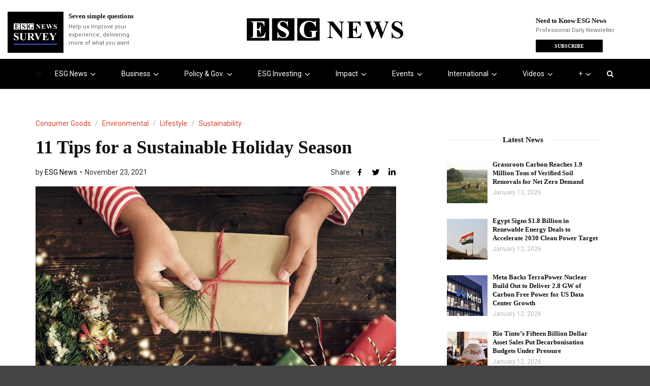

--- FILE ---
content_type: text/html; charset=UTF-8
request_url: https://esgnews.com/11-tips-for-a-sustainable-holiday-season/
body_size: 108061
content:
<!doctype html>
<html class="no-js" lang="en-US">

<head>
  <meta charset="UTF-8">
  <meta http-equiv="x-ua-compatible" content="ie=edge">
  <meta name="viewport" content="width=device-width, initial-scale=1">

  <meta name='robots' content='index, follow, max-image-preview:large, max-snippet:-1, max-video-preview:-1' />

	<!-- This site is optimized with the Yoast SEO Premium plugin v26.7 (Yoast SEO v26.7) - https://yoast.com/wordpress/plugins/seo/ -->
	<title>11 Tips for a Sustainable Holiday Season - ESG News</title>
	<meta name="description" content="As we move into the holiday season, it is important to make conscious decisions to reduce our consumption but still enjoy the holiday." />
	<link rel="canonical" href="https://esgnews.com/11-tips-for-a-sustainable-holiday-season/" />
	<meta property="og:locale" content="en_US" />
	<meta property="og:type" content="article" />
	<meta property="og:title" content="11 Tips for a Sustainable Holiday Season" />
	<meta property="og:description" content="As we move into the holiday season, it is important to make conscious decisions to reduce our consumption but still enjoy the holiday." />
	<meta property="og:url" content="https://esgnews.com/11-tips-for-a-sustainable-holiday-season/" />
	<meta property="og:site_name" content="ESG News" />
	<meta property="article:publisher" content="https://www.facebook.com/ESG-News-105631151945004" />
	<meta property="article:author" content="https://www.facebook.com/ESG-News-105631151945004" />
	<meta property="article:published_time" content="2021-11-23T17:00:56+00:00" />
	<meta property="article:modified_time" content="2022-01-27T14:47:18+00:00" />
	<meta property="og:image" content="https://esgnews.com/wp-content/uploads/2021/11/christmas_gift_1024x1024.jpg.webp" />
	<meta property="og:image:width" content="900" />
	<meta property="og:image:height" content="600" />
	<meta property="og:image:type" content="image/webp" />
	<meta name="author" content="ESG News" />
	<meta name="twitter:card" content="summary_large_image" />
	<meta name="twitter:creator" content="@esgnewscorp" />
	<meta name="twitter:site" content="@esgnewsalerts" />
	<meta name="twitter:label1" content="Written by" />
	<meta name="twitter:data1" content="ESG News" />
	<meta name="twitter:label2" content="Est. reading time" />
	<meta name="twitter:data2" content="13 minutes" />
	<script type="application/ld+json" class="yoast-schema-graph">{"@context":"https://schema.org","@graph":[{"@type":"Article","@id":"https://esgnews.com/11-tips-for-a-sustainable-holiday-season/#article","isPartOf":{"@id":"https://esgnews.com/11-tips-for-a-sustainable-holiday-season/"},"author":{"name":"ESG News","@id":"https://esgnews.com/#/schema/person/a9fc6ac10c60791ab6a66ef8a80a2f37"},"headline":"11 Tips for a Sustainable Holiday Season","datePublished":"2021-11-23T17:00:56+00:00","dateModified":"2022-01-27T14:47:18+00:00","mainEntityOfPage":{"@id":"https://esgnews.com/11-tips-for-a-sustainable-holiday-season/"},"wordCount":3028,"commentCount":0,"publisher":{"@id":"https://esgnews.com/#organization"},"image":{"@id":"https://esgnews.com/11-tips-for-a-sustainable-holiday-season/#primaryimage"},"thumbnailUrl":"https://esgnews.com/wp-content/uploads/2021/11/christmas_gift_1024x1024.jpg.webp","keywords":["Consumer Goods","Eco-Friendly","Environmental","Holidays","Impact","Lifestyle","Pollution","Sustainable","Trash"],"articleSection":["Consumer Goods","Environmental","Lifestyle","Sustainability"],"inLanguage":"en-US","potentialAction":[{"@type":"CommentAction","name":"Comment","target":["https://esgnews.com/11-tips-for-a-sustainable-holiday-season/#respond"]}],"copyrightYear":"2021","copyrightHolder":{"@id":"https://esgnews.com/#organization"}},{"@type":"WebPage","@id":"https://esgnews.com/11-tips-for-a-sustainable-holiday-season/","url":"https://esgnews.com/11-tips-for-a-sustainable-holiday-season/","name":"11 Tips for a Sustainable Holiday Season - ESG News","isPartOf":{"@id":"https://esgnews.com/#website"},"primaryImageOfPage":{"@id":"https://esgnews.com/11-tips-for-a-sustainable-holiday-season/#primaryimage"},"image":{"@id":"https://esgnews.com/11-tips-for-a-sustainable-holiday-season/#primaryimage"},"thumbnailUrl":"https://esgnews.com/wp-content/uploads/2021/11/christmas_gift_1024x1024.jpg.webp","datePublished":"2021-11-23T17:00:56+00:00","dateModified":"2022-01-27T14:47:18+00:00","description":"As we move into the holiday season, it is important to make conscious decisions to reduce our consumption but still enjoy the holiday.","breadcrumb":{"@id":"https://esgnews.com/11-tips-for-a-sustainable-holiday-season/#breadcrumb"},"inLanguage":"en-US","potentialAction":[{"@type":"ReadAction","target":["https://esgnews.com/11-tips-for-a-sustainable-holiday-season/"]}]},{"@type":"ImageObject","inLanguage":"en-US","@id":"https://esgnews.com/11-tips-for-a-sustainable-holiday-season/#primaryimage","url":"https://esgnews.com/wp-content/uploads/2021/11/christmas_gift_1024x1024.jpg.webp","contentUrl":"https://esgnews.com/wp-content/uploads/2021/11/christmas_gift_1024x1024.jpg.webp","width":900,"height":600},{"@type":"BreadcrumbList","@id":"https://esgnews.com/11-tips-for-a-sustainable-holiday-season/#breadcrumb","itemListElement":[{"@type":"ListItem","position":1,"name":"Home","item":"https://esgnews.com/"},{"@type":"ListItem","position":2,"name":"11 Tips for a Sustainable Holiday Season"}]},{"@type":"WebSite","@id":"https://esgnews.com/#website","url":"https://esgnews.com/","name":"ESG News","description":"Sustainability News, ESG Investing, Events &amp; Policy Insights","publisher":{"@id":"https://esgnews.com/#organization"},"potentialAction":[{"@type":"SearchAction","target":{"@type":"EntryPoint","urlTemplate":"https://esgnews.com/?s={search_term_string}"},"query-input":{"@type":"PropertyValueSpecification","valueRequired":true,"valueName":"search_term_string"}}],"inLanguage":"en-US"},{"@type":"Organization","@id":"https://esgnews.com/#organization","name":"ESG News","url":"https://esgnews.com/","logo":{"@type":"ImageObject","inLanguage":"en-US","@id":"https://esgnews.com/#/schema/logo/image/","url":"https://esgnews.com/wp-content/uploads/2024/11/esg_news_logo-1.jpeg","contentUrl":"https://esgnews.com/wp-content/uploads/2024/11/esg_news_logo-1.jpeg","width":100,"height":100,"caption":"ESG News"},"image":{"@id":"https://esgnews.com/#/schema/logo/image/"},"sameAs":["https://www.facebook.com/ESG-News-105631151945004","https://x.com/esgnewsalerts","https://www.instagram.com/esgnewscorp/","https://www.linkedin.com/company/esgnews/","https://www.youtube.com/c/ESGNews"]},{"@type":"Person","@id":"https://esgnews.com/#/schema/person/a9fc6ac10c60791ab6a66ef8a80a2f37","name":"ESG News","image":{"@type":"ImageObject","inLanguage":"en-US","@id":"https://esgnews.com/#/schema/person/image/","url":"https://esgnews.com/wp-content/uploads/2023/04/Frame-1-41-1-96x96.jpg","contentUrl":"https://esgnews.com/wp-content/uploads/2023/04/Frame-1-41-1-96x96.jpg","caption":"ESG News"},"description":"ESG News provides full-length coverage of ESG events, trends, policies and thought-leaders shaping business today.","sameAs":["https://www.facebook.com/ESG-News-105631151945004","https://www.instagram.com/esgnewscorp/","https://www.linkedin.com/company/esg-news","https://x.com/esgnewscorp","https://www.youtube.com/c/ESGNews"],"url":"https://esgnews.com/author/esg-news/"}]}</script>
	<!-- / Yoast SEO Premium plugin. -->


<link rel='dns-prefetch' href='//www.googletagmanager.com' />
<link rel='dns-prefetch' href='//fonts.googleapis.com' />
<link rel='preconnect' href='https://fonts.gstatic.com' crossorigin />
<link rel="alternate" type="application/rss+xml" title="ESG News &raquo; Feed" href="https://esgnews.com/feed/" />
<link rel="alternate" type="application/rss+xml" title="ESG News &raquo; Comments Feed" href="https://esgnews.com/comments/feed/" />
<link rel="alternate" type="text/calendar" title="ESG News &raquo; iCal Feed" href="https://esgnews.com/events/?ical=1" />
<link rel="alternate" type="application/rss+xml" title="ESG News &raquo; 11 Tips for a Sustainable Holiday Season Comments Feed" href="https://esgnews.com/11-tips-for-a-sustainable-holiday-season/feed/" />
<link rel="alternate" title="oEmbed (JSON)" type="application/json+oembed" href="https://esgnews.com/wp-json/oembed/1.0/embed?url=https%3A%2F%2Fesgnews.com%2F11-tips-for-a-sustainable-holiday-season%2F" />
<link rel="alternate" title="oEmbed (XML)" type="text/xml+oembed" href="https://esgnews.com/wp-json/oembed/1.0/embed?url=https%3A%2F%2Fesgnews.com%2F11-tips-for-a-sustainable-holiday-season%2F&#038;format=xml" />
		<!-- This site uses the Google Analytics by MonsterInsights plugin v9.11.1 - Using Analytics tracking - https://www.monsterinsights.com/ -->
							<script src="//www.googletagmanager.com/gtag/js?id=G-EDXED8E5M3"  data-cfasync="false" data-wpfc-render="false" type="text/javascript" async></script>
			<script data-cfasync="false" data-wpfc-render="false" type="text/javascript">
				var mi_version = '9.11.1';
				var mi_track_user = true;
				var mi_no_track_reason = '';
								var MonsterInsightsDefaultLocations = {"page_location":"https:\/\/esgnews.com\/11-tips-for-a-sustainable-holiday-season\/"};
								if ( typeof MonsterInsightsPrivacyGuardFilter === 'function' ) {
					var MonsterInsightsLocations = (typeof MonsterInsightsExcludeQuery === 'object') ? MonsterInsightsPrivacyGuardFilter( MonsterInsightsExcludeQuery ) : MonsterInsightsPrivacyGuardFilter( MonsterInsightsDefaultLocations );
				} else {
					var MonsterInsightsLocations = (typeof MonsterInsightsExcludeQuery === 'object') ? MonsterInsightsExcludeQuery : MonsterInsightsDefaultLocations;
				}

								var disableStrs = [
										'ga-disable-G-EDXED8E5M3',
									];

				/* Function to detect opted out users */
				function __gtagTrackerIsOptedOut() {
					for (var index = 0; index < disableStrs.length; index++) {
						if (document.cookie.indexOf(disableStrs[index] + '=true') > -1) {
							return true;
						}
					}

					return false;
				}

				/* Disable tracking if the opt-out cookie exists. */
				if (__gtagTrackerIsOptedOut()) {
					for (var index = 0; index < disableStrs.length; index++) {
						window[disableStrs[index]] = true;
					}
				}

				/* Opt-out function */
				function __gtagTrackerOptout() {
					for (var index = 0; index < disableStrs.length; index++) {
						document.cookie = disableStrs[index] + '=true; expires=Thu, 31 Dec 2099 23:59:59 UTC; path=/';
						window[disableStrs[index]] = true;
					}
				}

				if ('undefined' === typeof gaOptout) {
					function gaOptout() {
						__gtagTrackerOptout();
					}
				}
								window.dataLayer = window.dataLayer || [];

				window.MonsterInsightsDualTracker = {
					helpers: {},
					trackers: {},
				};
				if (mi_track_user) {
					function __gtagDataLayer() {
						dataLayer.push(arguments);
					}

					function __gtagTracker(type, name, parameters) {
						if (!parameters) {
							parameters = {};
						}

						if (parameters.send_to) {
							__gtagDataLayer.apply(null, arguments);
							return;
						}

						if (type === 'event') {
														parameters.send_to = monsterinsights_frontend.v4_id;
							var hookName = name;
							if (typeof parameters['event_category'] !== 'undefined') {
								hookName = parameters['event_category'] + ':' + name;
							}

							if (typeof MonsterInsightsDualTracker.trackers[hookName] !== 'undefined') {
								MonsterInsightsDualTracker.trackers[hookName](parameters);
							} else {
								__gtagDataLayer('event', name, parameters);
							}
							
						} else {
							__gtagDataLayer.apply(null, arguments);
						}
					}

					__gtagTracker('js', new Date());
					__gtagTracker('set', {
						'developer_id.dZGIzZG': true,
											});
					if ( MonsterInsightsLocations.page_location ) {
						__gtagTracker('set', MonsterInsightsLocations);
					}
										__gtagTracker('config', 'G-EDXED8E5M3', {"forceSSL":"true","link_attribution":"true"} );
										window.gtag = __gtagTracker;										(function () {
						/* https://developers.google.com/analytics/devguides/collection/analyticsjs/ */
						/* ga and __gaTracker compatibility shim. */
						var noopfn = function () {
							return null;
						};
						var newtracker = function () {
							return new Tracker();
						};
						var Tracker = function () {
							return null;
						};
						var p = Tracker.prototype;
						p.get = noopfn;
						p.set = noopfn;
						p.send = function () {
							var args = Array.prototype.slice.call(arguments);
							args.unshift('send');
							__gaTracker.apply(null, args);
						};
						var __gaTracker = function () {
							var len = arguments.length;
							if (len === 0) {
								return;
							}
							var f = arguments[len - 1];
							if (typeof f !== 'object' || f === null || typeof f.hitCallback !== 'function') {
								if ('send' === arguments[0]) {
									var hitConverted, hitObject = false, action;
									if ('event' === arguments[1]) {
										if ('undefined' !== typeof arguments[3]) {
											hitObject = {
												'eventAction': arguments[3],
												'eventCategory': arguments[2],
												'eventLabel': arguments[4],
												'value': arguments[5] ? arguments[5] : 1,
											}
										}
									}
									if ('pageview' === arguments[1]) {
										if ('undefined' !== typeof arguments[2]) {
											hitObject = {
												'eventAction': 'page_view',
												'page_path': arguments[2],
											}
										}
									}
									if (typeof arguments[2] === 'object') {
										hitObject = arguments[2];
									}
									if (typeof arguments[5] === 'object') {
										Object.assign(hitObject, arguments[5]);
									}
									if ('undefined' !== typeof arguments[1].hitType) {
										hitObject = arguments[1];
										if ('pageview' === hitObject.hitType) {
											hitObject.eventAction = 'page_view';
										}
									}
									if (hitObject) {
										action = 'timing' === arguments[1].hitType ? 'timing_complete' : hitObject.eventAction;
										hitConverted = mapArgs(hitObject);
										__gtagTracker('event', action, hitConverted);
									}
								}
								return;
							}

							function mapArgs(args) {
								var arg, hit = {};
								var gaMap = {
									'eventCategory': 'event_category',
									'eventAction': 'event_action',
									'eventLabel': 'event_label',
									'eventValue': 'event_value',
									'nonInteraction': 'non_interaction',
									'timingCategory': 'event_category',
									'timingVar': 'name',
									'timingValue': 'value',
									'timingLabel': 'event_label',
									'page': 'page_path',
									'location': 'page_location',
									'title': 'page_title',
									'referrer' : 'page_referrer',
								};
								for (arg in args) {
																		if (!(!args.hasOwnProperty(arg) || !gaMap.hasOwnProperty(arg))) {
										hit[gaMap[arg]] = args[arg];
									} else {
										hit[arg] = args[arg];
									}
								}
								return hit;
							}

							try {
								f.hitCallback();
							} catch (ex) {
							}
						};
						__gaTracker.create = newtracker;
						__gaTracker.getByName = newtracker;
						__gaTracker.getAll = function () {
							return [];
						};
						__gaTracker.remove = noopfn;
						__gaTracker.loaded = true;
						window['__gaTracker'] = __gaTracker;
					})();
									} else {
										console.log("");
					(function () {
						function __gtagTracker() {
							return null;
						}

						window['__gtagTracker'] = __gtagTracker;
						window['gtag'] = __gtagTracker;
					})();
									}
			</script>
							<!-- / Google Analytics by MonsterInsights -->
		<style id='wp-img-auto-sizes-contain-inline-css' type='text/css'>
img:is([sizes=auto i],[sizes^="auto," i]){contain-intrinsic-size:3000px 1500px}
/*# sourceURL=wp-img-auto-sizes-contain-inline-css */
</style>
<style id="litespeed-ccss">@media (prefers-color-scheme:dark){:root{--viewer-primary-color:#343434;--viewer-icons-color:#f2f2f6;--viewer-icons-hover-bgcolor:#453838}}@media (prefers-color-scheme:light){:root{--viewer-primary-color:#f2f2f6;--viewer-icons-color:#343434;--viewer-icons-hover-bgcolor:#e5e1e9}}:root{--plyr-control-icon-size:15px;--plyr-range-track-height:3px;--plyr-range-thumb-height:10px}@media (prefers-color-scheme:dark){:root{--viewer-primary-color:#343434;--viewer-icons-color:#f2f2f6;--viewer-icons-hover-bgcolor:#453838}}@media (prefers-color-scheme:light){:root{--viewer-primary-color:#f2f2f6;--viewer-icons-color:#343434;--viewer-icons-hover-bgcolor:#e5e1e9}}:root{--ep-primary:#007cba;--ep-primary-hover:#005a87;--ep-primary-light:#e6f3ff;--ep-secondary:#50575e;--ep-secondary-hover:#3c434a;--ep-secondary-light:#f6f7f7;--ep-success:#00a32a;--ep-success-light:#e6f7e6;--ep-warning:#dba617;--ep-warning-light:#fff8e5;--ep-error:#d63638;--ep-error-light:#ffeaea;--ep-info:#72aee6;--ep-info-light:#e5f5ff;--ep-white:#ffffff;--ep-gray-50:#f9fafb;--ep-gray-100:#f3f4f6;--ep-gray-200:#e5e7eb;--ep-gray-300:#d1d5db;--ep-gray-400:#9ca3af;--ep-gray-500:#6b7280;--ep-gray-600:#4b5563;--ep-gray-700:#374151;--ep-gray-800:#1f2937;--ep-gray-900:#111827;--ep-black:#000000;--ep-font-family:-apple-system, BlinkMacSystemFont, "Segoe UI", Roboto, Oxygen-Sans, Ubuntu, Cantarell, "Helvetica Neue", sans-serif;--ep-font-family-mono:Consolas, Monaco, "Andale Mono", "Ubuntu Mono", monospace;--ep-text-xs:.75rem;--ep-text-sm:.875rem;--ep-text-base:1rem;--ep-text-lg:1.125rem;--ep-text-xl:1.25rem;--ep-text-2xl:1.5rem;--ep-text-3xl:1.875rem;--ep-text-4xl:2.25rem;--ep-font-light:300;--ep-font-normal:400;--ep-font-medium:500;--ep-font-semibold:600;--ep-font-bold:700;--ep-leading-tight:1.25;--ep-leading-normal:1.5;--ep-leading-relaxed:1.75;--ep-space-1:.25rem;--ep-space-2:.5rem;--ep-space-3:.75rem;--ep-space-4:1rem;--ep-space-5:1.25rem;--ep-space-6:1.5rem;--ep-space-8:2rem;--ep-space-10:2.5rem;--ep-space-12:3rem;--ep-space-16:4rem;--ep-space-20:5rem;--ep-radius-sm:.125rem;--ep-radius:.25rem;--ep-radius-md:.375rem;--ep-radius-lg:.5rem;--ep-radius-xl:.75rem;--ep-radius-2xl:1rem;--ep-radius-full:9999px;--ep-shadow-sm:0 1px 2px 0 rgb(0 0 0 / .05);--ep-shadow:0 1px 3px 0 rgb(0 0 0 / .1), 0 1px 2px -1px rgb(0 0 0 / .1);--ep-shadow-md:0 4px 6px -1px rgb(0 0 0 / .1), 0 2px 4px -2px rgb(0 0 0 / .1);--ep-shadow-lg:0 10px 15px -3px rgb(0 0 0 / .1), 0 4px 6px -4px rgb(0 0 0 / .1);--ep-shadow-xl:0 20px 25px -5px rgb(0 0 0 / .1), 0 8px 10px -6px rgb(0 0 0 / .1);--ep-z-dropdown:1000;--ep-z-sticky:1020;--ep-z-fixed:1030;--ep-z-modal-backdrop:1040;--ep-z-modal:1050;--ep-z-popover:1060;--ep-z-tooltip:1070;--ep-z-toast:1080;--ep-breakpoint-sm:640px;--ep-breakpoint-md:768px;--ep-breakpoint-lg:1024px;--ep-breakpoint-xl:1280px;--ep-breakpoint-2xl:1536px}ul{box-sizing:border-box}:root{--wp-block-synced-color:#7a00df;--wp-block-synced-color--rgb:122,0,223;--wp-bound-block-color:var(--wp-block-synced-color);--wp-editor-canvas-background:#ddd;--wp-admin-theme-color:#007cba;--wp-admin-theme-color--rgb:0,124,186;--wp-admin-theme-color-darker-10:#006ba1;--wp-admin-theme-color-darker-10--rgb:0,107,160.5;--wp-admin-theme-color-darker-20:#005a87;--wp-admin-theme-color-darker-20--rgb:0,90,135;--wp-admin-border-width-focus:2px}:root{--wp--preset--font-size--normal:16px;--wp--preset--font-size--huge:42px}:where(figure){margin:0 0 1em}:root{--wp-admin-theme-color:#3858e9;--wp-admin-theme-color--rgb:56,88,233;--wp-admin-theme-color-darker-10:#2145e6;--wp-admin-theme-color-darker-10--rgb:33.0384615385,68.7307692308,230.4615384615;--wp-admin-theme-color-darker-20:#183ad6;--wp-admin-theme-color-darker-20--rgb:23.6923076923,58.1538461538,214.3076923077;--wp-admin-border-width-focus:2px}:root{--wp-block-synced-color:#7a00df;--wp-block-synced-color--rgb:122,0,223;--wp-bound-block-color:var(--wp-block-synced-color);--wp-editor-canvas-background:#ddd;--wp-admin-theme-color:#007cba;--wp-admin-theme-color--rgb:0,124,186;--wp-admin-theme-color-darker-10:#006ba1;--wp-admin-theme-color-darker-10--rgb:0,107,160.5;--wp-admin-theme-color-darker-20:#005a87;--wp-admin-theme-color-darker-20--rgb:0,90,135;--wp-admin-border-width-focus:2px}:root{--wp-block-synced-color:#7a00df;--wp-block-synced-color--rgb:122,0,223;--wp-bound-block-color:var(--wp-block-synced-color);--wp-editor-canvas-background:#ddd;--wp-admin-theme-color:#007cba;--wp-admin-theme-color--rgb:0,124,186;--wp-admin-theme-color-darker-10:#006ba1;--wp-admin-theme-color-darker-10--rgb:0,107,160.5;--wp-admin-theme-color-darker-20:#005a87;--wp-admin-theme-color-darker-20--rgb:0,90,135;--wp-admin-border-width-focus:2px}:root{--wp-block-synced-color:#7a00df;--wp-block-synced-color--rgb:122,0,223;--wp-bound-block-color:var(--wp-block-synced-color);--wp-editor-canvas-background:#ddd;--wp-admin-theme-color:#007cba;--wp-admin-theme-color--rgb:0,124,186;--wp-admin-theme-color-darker-10:#006ba1;--wp-admin-theme-color-darker-10--rgb:0,107,160.5;--wp-admin-theme-color-darker-20:#005a87;--wp-admin-theme-color-darker-20--rgb:0,90,135;--wp-admin-border-width-focus:2px}:root{--wp-block-synced-color:#7a00df;--wp-block-synced-color--rgb:122,0,223;--wp-bound-block-color:var(--wp-block-synced-color);--wp-editor-canvas-background:#ddd;--wp-admin-theme-color:#007cba;--wp-admin-theme-color--rgb:0,124,186;--wp-admin-theme-color-darker-10:#006ba1;--wp-admin-theme-color-darker-10--rgb:0,107,160.5;--wp-admin-theme-color-darker-20:#005a87;--wp-admin-theme-color-darker-20--rgb:0,90,135;--wp-admin-border-width-focus:2px}:root{--wp--preset--aspect-ratio--square:1;--wp--preset--aspect-ratio--4-3:4/3;--wp--preset--aspect-ratio--3-4:3/4;--wp--preset--aspect-ratio--3-2:3/2;--wp--preset--aspect-ratio--2-3:2/3;--wp--preset--aspect-ratio--16-9:16/9;--wp--preset--aspect-ratio--9-16:9/16;--wp--preset--color--black:#000000;--wp--preset--color--cyan-bluish-gray:#abb8c3;--wp--preset--color--white:#ffffff;--wp--preset--color--pale-pink:#f78da7;--wp--preset--color--vivid-red:#cf2e2e;--wp--preset--color--luminous-vivid-orange:#ff6900;--wp--preset--color--luminous-vivid-amber:#fcb900;--wp--preset--color--light-green-cyan:#7bdcb5;--wp--preset--color--vivid-green-cyan:#00d084;--wp--preset--color--pale-cyan-blue:#8ed1fc;--wp--preset--color--vivid-cyan-blue:#0693e3;--wp--preset--color--vivid-purple:#9b51e0;--wp--preset--gradient--vivid-cyan-blue-to-vivid-purple:linear-gradient(135deg,rgb(6,147,227) 0%,rgb(155,81,224) 100%);--wp--preset--gradient--light-green-cyan-to-vivid-green-cyan:linear-gradient(135deg,rgb(122,220,180) 0%,rgb(0,208,130) 100%);--wp--preset--gradient--luminous-vivid-amber-to-luminous-vivid-orange:linear-gradient(135deg,rgb(252,185,0) 0%,rgb(255,105,0) 100%);--wp--preset--gradient--luminous-vivid-orange-to-vivid-red:linear-gradient(135deg,rgb(255,105,0) 0%,rgb(207,46,46) 100%);--wp--preset--gradient--very-light-gray-to-cyan-bluish-gray:linear-gradient(135deg,rgb(238,238,238) 0%,rgb(169,184,195) 100%);--wp--preset--gradient--cool-to-warm-spectrum:linear-gradient(135deg,rgb(74,234,220) 0%,rgb(151,120,209) 20%,rgb(207,42,186) 40%,rgb(238,44,130) 60%,rgb(251,105,98) 80%,rgb(254,248,76) 100%);--wp--preset--gradient--blush-light-purple:linear-gradient(135deg,rgb(255,206,236) 0%,rgb(152,150,240) 100%);--wp--preset--gradient--blush-bordeaux:linear-gradient(135deg,rgb(254,205,165) 0%,rgb(254,45,45) 50%,rgb(107,0,62) 100%);--wp--preset--gradient--luminous-dusk:linear-gradient(135deg,rgb(255,203,112) 0%,rgb(199,81,192) 50%,rgb(65,88,208) 100%);--wp--preset--gradient--pale-ocean:linear-gradient(135deg,rgb(255,245,203) 0%,rgb(182,227,212) 50%,rgb(51,167,181) 100%);--wp--preset--gradient--electric-grass:linear-gradient(135deg,rgb(202,248,128) 0%,rgb(113,206,126) 100%);--wp--preset--gradient--midnight:linear-gradient(135deg,rgb(2,3,129) 0%,rgb(40,116,252) 100%);--wp--preset--font-size--small:13px;--wp--preset--font-size--medium:20px;--wp--preset--font-size--large:36px;--wp--preset--font-size--x-large:42px;--wp--preset--spacing--20:0.44rem;--wp--preset--spacing--30:0.67rem;--wp--preset--spacing--40:1rem;--wp--preset--spacing--50:1.5rem;--wp--preset--spacing--60:2.25rem;--wp--preset--spacing--70:3.38rem;--wp--preset--spacing--80:5.06rem;--wp--preset--shadow--natural:6px 6px 9px rgba(0, 0, 0, 0.2);--wp--preset--shadow--deep:12px 12px 50px rgba(0, 0, 0, 0.4);--wp--preset--shadow--sharp:6px 6px 0px rgba(0, 0, 0, 0.2);--wp--preset--shadow--outlined:6px 6px 0px -3px rgb(255, 255, 255), 6px 6px rgb(0, 0, 0);--wp--preset--shadow--crisp:6px 6px 0px rgb(0, 0, 0)}.fa{display:inline-block;font:normal normal normal 14px/1 FontAwesome;font-size:inherit;text-rendering:auto;-webkit-font-smoothing:antialiased;-moz-osx-font-smoothing:grayscale}.fa-search:before{content:""}.fa-angle-down:before{content:""}.mfp-hide{display:none!important}.clearfix{zoom:1}.clearfix:after,.clearfix:before{content:"";display:table}.clearfix:after{clear:both}:root{--tec-grid-gutter:48px;--tec-grid-gutter-negative:calc(var(--tec-grid-gutter)*-1);--tec-grid-gutter-half:calc(var(--tec-grid-gutter)/2);--tec-grid-gutter-half-negative:calc(var(--tec-grid-gutter-half)*-1);--tec-grid-gutter-small:42px;--tec-grid-gutter-small-negative:calc(var(--tec-grid-gutter-small)*-1);--tec-grid-gutter-small-half:calc(var(--tec-grid-gutter-small)/2);--tec-grid-gutter-small-half-negative:calc(var(--tec-grid-gutter-small-half)*-1);--tec-grid-gutter-page:42px;--tec-grid-gutter-page-small:19.5px;--tec-grid-width-default:1176px;--tec-grid-width-min:320px;--tec-grid-width:calc(var(--tec-grid-width-default) + var(--tec-grid-gutter-page)*2);--tec-grid-width-1-of-2:50%;--tec-grid-width-1-of-3:33.333%;--tec-grid-width-1-of-4:25%;--tec-grid-width-1-of-5:20%;--tec-grid-width-1-of-7:14.285%;--tec-grid-width-1-of-8:12.5%;--tec-grid-width-1-of-9:11.111%;--tec-spacer-0:4px;--tec-spacer-1:8px;--tec-spacer-2:12px;--tec-spacer-3:16px;--tec-spacer-4:20px;--tec-spacer-5:24px;--tec-spacer-6:28px;--tec-spacer-7:32px;--tec-spacer-8:40px;--tec-spacer-9:48px;--tec-spacer-10:56px;--tec-spacer-11:64px;--tec-spacer-12:80px;--tec-spacer-13:96px;--tec-spacer-14:160px;--tec-z-index-spinner-container:100;--tec-z-index-views-selector:30;--tec-z-index-dropdown:30;--tec-z-index-events-bar-button:20;--tec-z-index-search:10;--tec-z-index-filters:9;--tec-z-index-scroller:7;--tec-z-index-week-event-hover:5;--tec-z-index-map-event-hover:5;--tec-z-index-map-event-hover-actions:6;--tec-z-index-multiday-event:5;--tec-z-index-multiday-event-bar:2;--tec-color-text-primary:#141827;--tec-color-text-primary-light:#1418279e;--tec-color-text-secondary:#5d5d5d;--tec-color-text-disabled:#d5d5d5;--tec-color-text-events-title:var(--tec-color-text-primary);--tec-color-text-event-title:var(--tec-color-text-events-title);--tec-color-text-event-date:var(--tec-color-text-primary);--tec-color-text-secondary-event-date:var(--tec-color-text-secondary);--tec-color-icon-primary:#5d5d5d;--tec-color-icon-primary-alt:#757575;--tec-color-icon-secondary:#bababa;--tec-color-icon-active:#141827;--tec-color-icon-disabled:#d5d5d5;--tec-color-icon-focus:#334aff;--tec-color-icon-error:#da394d;--tec-color-event-icon:#141827;--tec-color-event-icon-hover:#334aff;--tec-color-accent-primary:#334aff;--tec-color-accent-primary-hover:#334affcc;--tec-color-accent-primary-active:#334affe6;--tec-color-accent-primary-background:#334aff12;--tec-color-accent-secondary:#141827;--tec-color-accent-secondary-hover:#141827cc;--tec-color-accent-secondary-active:#141827e6;--tec-color-accent-secondary-background:#14182712;--tec-color-button-primary:var(--tec-color-accent-primary);--tec-color-button-primary-hover:var(--tec-color-accent-primary-hover);--tec-color-button-primary-active:var(--tec-color-accent-primary-active);--tec-color-button-primary-background:var(--tec-color-accent-primary-background);--tec-color-button-secondary:var(--tec-color-accent-secondary);--tec-color-button-secondary-hover:var(--tec-color-accent-secondary-hover);--tec-color-button-secondary-active:var(--tec-color-accent-secondary-active);--tec-color-button-secondary-background:var(--tec-color-accent-secondary-background);--tec-color-link-primary:var(--tec-color-text-primary);--tec-color-link-accent:var(--tec-color-accent-primary);--tec-color-link-accent-hover:#334affcc;--tec-color-border-default:#d5d5d5;--tec-color-border-secondary:#e4e4e4;--tec-color-border-tertiary:#7d7d7d;--tec-color-border-hover:#5d5d5d;--tec-color-border-active:#141827;--tec-color-background:#fff;--tec-color-background-events:#0000;--tec-color-background-transparent:#fff9;--tec-color-background-secondary:#f7f6f6;--tec-color-background-messages:#14182712;--tec-color-background-secondary-hover:#f0eeee;--tec-color-background-error:#da394d14;--tec-color-box-shadow:rgba(#000,0.14);--tec-color-box-shadow-secondary:rgba(#000,0.1);--tec-color-scroll-track:rgba(#000,0.25);--tec-color-scroll-bar:rgba(#000,0.5);--tec-color-background-primary-multiday:#334aff3d;--tec-color-background-primary-multiday-hover:#334aff57;--tec-color-background-secondary-multiday:#1418273d;--tec-color-background-secondary-multiday-hover:#14182757;--tec-color-accent-primary-week-event:#334aff1a;--tec-color-accent-primary-week-event-hover:#334aff33;--tec-color-accent-primary-week-event-featured:#334aff0a;--tec-color-accent-primary-week-event-featured-hover:#334aff24;--tec-color-background-secondary-datepicker:var(--tec-color-background-secondary);--tec-color-accent-primary-background-datepicker:var(--tec-color-accent-primary-background)}:root{--tec-grid-gutter:48px;--tec-grid-gutter-negative:calc(var(--tec-grid-gutter)*-1);--tec-grid-gutter-half:calc(var(--tec-grid-gutter)/2);--tec-grid-gutter-half-negative:calc(var(--tec-grid-gutter-half)*-1);--tec-grid-gutter-small:42px;--tec-grid-gutter-small-negative:calc(var(--tec-grid-gutter-small)*-1);--tec-grid-gutter-small-half:calc(var(--tec-grid-gutter-small)/2);--tec-grid-gutter-small-half-negative:calc(var(--tec-grid-gutter-small-half)*-1);--tec-grid-gutter-page:42px;--tec-grid-gutter-page-small:19.5px;--tec-grid-width-default:1176px;--tec-grid-width-min:320px;--tec-grid-width:calc(var(--tec-grid-width-default) + var(--tec-grid-gutter-page)*2);--tec-grid-width-1-of-2:50%;--tec-grid-width-1-of-3:33.333%;--tec-grid-width-1-of-4:25%;--tec-grid-width-1-of-5:20%;--tec-grid-width-1-of-7:14.285%;--tec-grid-width-1-of-8:12.5%;--tec-grid-width-1-of-9:11.111%;--tec-spacer-0:4px;--tec-spacer-1:8px;--tec-spacer-2:12px;--tec-spacer-3:16px;--tec-spacer-4:20px;--tec-spacer-5:24px;--tec-spacer-6:28px;--tec-spacer-7:32px;--tec-spacer-8:40px;--tec-spacer-9:48px;--tec-spacer-10:56px;--tec-spacer-11:64px;--tec-spacer-12:80px;--tec-spacer-13:96px;--tec-spacer-14:160px;--tec-z-index-spinner-container:100;--tec-z-index-views-selector:30;--tec-z-index-dropdown:30;--tec-z-index-events-bar-button:20;--tec-z-index-search:10;--tec-z-index-filters:9;--tec-z-index-scroller:7;--tec-z-index-week-event-hover:5;--tec-z-index-map-event-hover:5;--tec-z-index-map-event-hover-actions:6;--tec-z-index-multiday-event:5;--tec-z-index-multiday-event-bar:2;--tec-color-text-primary:#141827;--tec-color-text-primary-light:#1418279e;--tec-color-text-secondary:#5d5d5d;--tec-color-text-disabled:#d5d5d5;--tec-color-text-events-title:var(--tec-color-text-primary);--tec-color-text-event-title:var(--tec-color-text-events-title);--tec-color-text-event-date:var(--tec-color-text-primary);--tec-color-text-secondary-event-date:var(--tec-color-text-secondary);--tec-color-icon-primary:#5d5d5d;--tec-color-icon-primary-alt:#757575;--tec-color-icon-secondary:#bababa;--tec-color-icon-active:#141827;--tec-color-icon-disabled:#d5d5d5;--tec-color-icon-focus:#334aff;--tec-color-icon-error:#da394d;--tec-color-event-icon:#141827;--tec-color-event-icon-hover:#334aff;--tec-color-accent-primary:#334aff;--tec-color-accent-primary-hover:#334affcc;--tec-color-accent-primary-active:#334affe6;--tec-color-accent-primary-background:#334aff12;--tec-color-accent-secondary:#141827;--tec-color-accent-secondary-hover:#141827cc;--tec-color-accent-secondary-active:#141827e6;--tec-color-accent-secondary-background:#14182712;--tec-color-button-primary:var(--tec-color-accent-primary);--tec-color-button-primary-hover:var(--tec-color-accent-primary-hover);--tec-color-button-primary-active:var(--tec-color-accent-primary-active);--tec-color-button-primary-background:var(--tec-color-accent-primary-background);--tec-color-button-secondary:var(--tec-color-accent-secondary);--tec-color-button-secondary-hover:var(--tec-color-accent-secondary-hover);--tec-color-button-secondary-active:var(--tec-color-accent-secondary-active);--tec-color-button-secondary-background:var(--tec-color-accent-secondary-background);--tec-color-link-primary:var(--tec-color-text-primary);--tec-color-link-accent:var(--tec-color-accent-primary);--tec-color-link-accent-hover:#334affcc;--tec-color-border-default:#d5d5d5;--tec-color-border-secondary:#e4e4e4;--tec-color-border-tertiary:#7d7d7d;--tec-color-border-hover:#5d5d5d;--tec-color-border-active:#141827;--tec-color-background:#fff;--tec-color-background-events:#0000;--tec-color-background-transparent:#fff9;--tec-color-background-secondary:#f7f6f6;--tec-color-background-messages:#14182712;--tec-color-background-secondary-hover:#f0eeee;--tec-color-background-error:#da394d14;--tec-color-box-shadow:rgba(#000,0.14);--tec-color-box-shadow-secondary:rgba(#000,0.1);--tec-color-scroll-track:rgba(#000,0.25);--tec-color-scroll-bar:rgba(#000,0.5);--tec-color-background-primary-multiday:#334aff3d;--tec-color-background-primary-multiday-hover:#334aff57;--tec-color-background-secondary-multiday:#1418273d;--tec-color-background-secondary-multiday-hover:#14182757;--tec-color-accent-primary-week-event:#334aff1a;--tec-color-accent-primary-week-event-hover:#334aff33;--tec-color-accent-primary-week-event-featured:#334aff0a;--tec-color-accent-primary-week-event-featured-hover:#334aff24;--tec-color-background-secondary-datepicker:var(--tec-color-background-secondary);--tec-color-accent-primary-background-datepicker:var(--tec-color-accent-primary-background);--tec-border-radius-default:4px;--tec-border-width-week-event:2px;--tec-box-shadow-default:0 2px 5px 0 var(--tec-color-box-shadow);--tec-box-shadow-tooltip:0 2px 12px 0 var(--tec-color-box-shadow);--tec-box-shadow-card:0 1px 6px 2px var(--tec-color-box-shadow);--tec-box-shadow-multiday:16px 6px 6px -2px var(--tec-color-box-shadow-secondary);--tec-form-color-background:var(--tec-color-background);--tec-form-color-border-default:var(--tec-color-text-primary);--tec-form-color-border-active:var(--tec-color-accent-secondary);--tec-form-color-border-secondary:var(--tec-color-border-tertiary);--tec-form-color-accent-primary:var(--tec-color-accent-primary);--tec-form-box-shadow-default:var(--tec-box-shadow-default);--tec-opacity-background:0.07;--tec-opacity-select-highlighted:0.3;--tec-opacity-icon-hover:0.8;--tec-opacity-icon-active:0.9;--tec-opacity-default:1;--tec-font-family-sans-serif:"Helvetica Neue",Helvetica,-apple-system,BlinkMacSystemFont,Roboto,Arial,sans-serif;--tec-font-weight-regular:400;--tec-font-weight-bold:700;--tec-font-size-0:11px;--tec-font-size-1:12px;--tec-font-size-2:14px;--tec-font-size-3:16px;--tec-font-size-4:18px;--tec-font-size-5:20px;--tec-font-size-6:22px;--tec-font-size-7:24px;--tec-font-size-8:28px;--tec-font-size-9:32px;--tec-font-size-10:42px;--tec-line-height-0:1.38;--tec-line-height-1:1.42;--tec-line-height-2:1.5;--tec-line-height-3:1.62}.mc4wp-form input[name^=_mc4wp_honey]{display:none!important}.mc4wp-form-theme label,.mc4wp-form-theme input{box-sizing:border-box;vertical-align:baseline;width:auto;height:auto;line-height:normal;display:block}.mc4wp-form-theme label:after,.mc4wp-form-theme input:after{content:"";clear:both;display:table}.mc4wp-form-theme label{margin-bottom:6px;font-weight:700;display:block}.mc4wp-form-theme input[type=text]{vertical-align:middle;width:100%;max-width:480px;height:auto;min-height:32px;text-shadow:none;background:#fff;border:1px solid #ccc;border-radius:2px;outline:0;padding:8px 16px;line-height:1.42857;color:#555!important}body{--extendify--spacing--large:var(
        --wp--custom--spacing--large,
        clamp(2em, 8vw, 8em)
    )!important;--wp--preset--font-size--ext-small:1rem!important;--wp--preset--font-size--ext-medium:1.125rem!important;--wp--preset--font-size--ext-large:clamp(1.65rem, 3.5vw, 2.15rem)!important;--wp--preset--font-size--ext-x-large:clamp(3rem, 6vw, 4.75rem)!important;--wp--preset--font-size--ext-xx-large:clamp(3.25rem, 7.5vw, 5.75rem)!important;--wp--preset--color--black:#000!important;--wp--preset--color--white:#fff!important}.fa{display:inline-block;font:normal normal normal 14px/1 FontAwesome;font-size:inherit;text-rendering:auto;-webkit-font-smoothing:antialiased;-moz-osx-font-smoothing:grayscale}.fa-search:before{content:""}.fa-angle-down:before{content:""}html{font-family:sans-serif;-webkit-text-size-adjust:100%;-ms-text-size-adjust:100%}body{margin:0}article,figure,header,nav{display:block}a{background-color:#fff0}strong{font-weight:700}h1{margin:.67em 0;font-size:2em}img{border:0}svg:not(:root){overflow:hidden}figure{margin:1em 40px}input{margin:0;font:inherit;color:inherit}input::-moz-focus-inner{padding:0;border:0}input{line-height:normal}*{-webkit-box-sizing:border-box;-moz-box-sizing:border-box;box-sizing:border-box}:after,:before{-webkit-box-sizing:border-box;-moz-box-sizing:border-box;box-sizing:border-box}html{font-size:10px}body{font-family:"Helvetica Neue",Helvetica,Arial,sans-serif;font-size:14px;line-height:1.42857143;color:#333;background-color:#fff}input{font-family:inherit;font-size:inherit;line-height:inherit}a{color:#337ab7;text-decoration:none}figure{margin:0}img{vertical-align:middle}.img-responsive{display:block;max-width:100%;height:auto}h1,h2,h3,h6{font-family:inherit;font-weight:500;line-height:1.1;color:inherit}h1,h2,h3{margin-top:20px;margin-bottom:10px}h6{margin-top:10px;margin-bottom:10px}h1{font-size:36px}h2{font-size:30px}h3{font-size:24px}h6{font-size:12px}p{margin:0 0 10px}ul{margin-top:0;margin-bottom:10px}ul ul{margin-bottom:0}.container{padding-right:15px;padding-left:15px;margin-right:auto;margin-left:auto}@media (min-width:768px){.container{width:750px}}@media (min-width:992px){.container{width:970px}}@media (min-width:1200px){.container{width:1170px}}.row{margin-right:-15px;margin-left:-15px}.col-md-12,.col-md-4,.col-md-8,.col-sm-3{position:relative;min-height:1px;padding-right:15px;padding-left:15px}@media (min-width:768px){.col-sm-3{float:left}.col-sm-3{width:25%}}@media (min-width:992px){.col-md-12,.col-md-4,.col-md-8{float:left}.col-md-12{width:100%}.col-md-8{width:66.66666667%}.col-md-4{width:33.33333333%}}label{display:inline-block;max-width:100%;margin-bottom:5px;font-weight:700}.embed-responsive{position:relative;display:block;height:0;padding:0;overflow:hidden}.embed-responsive .embed-responsive-item,.embed-responsive iframe{position:absolute;top:0;bottom:0;left:0;width:100%;height:100%;border:0}.embed-responsive-16by9{padding-bottom:56.25%}.clearfix:after,.clearfix:before,.container:after,.container:before,.row:after,.row:before{display:table;content:" "}.clearfix:after,.container:after,.row:after{clear:both}@-ms-viewport{width:device-width}html,body,div,span,iframe,h1,h2,h3,h6,p,a,img,strong,i,ul,li,form,label,article,figure,header,nav{margin:0;padding:0;border:0;font-size:100%;font:inherit;vertical-align:baseline}article,figure,header,nav{display:block}img{max-width:100%;height:auto;vertical-align:middle}body *{-webkit-text-size-adjust:none}input{font-family:"Roboto",sans-serif,Arial;font-weight:400;-moz-border-radius:0;border-radius:0}a,a:link,a:visited{text-decoration:none;outline:none}ul{padding:0}ul li ul{padding-left:15px}ul{list-style:disc;list-style-position:inside}li>ul{margin-bottom:0}body{font-family:"Roboto",sans-serif,Arial;font-weight:400;font-size:14px;line-height:1;background:#444;overflow-y:scroll}#loader-wrapper{background-color:#fff;height:100%;width:100%;position:fixed;z-index:200;margin-top:0;top:0}#loading-text{position:absolute;left:50%;top:50%;font-family:"Roboto";margin-top:45px;-webkit-transform:translateX(-50%);-moz-transform:translateX(-50%);-ms-transform:translateX(-50%);transform:translateX(-50%);font-size:16px;line-height:22px;font-weight:700;color:#222}#loader{position:absolute;top:50%;left:50%;-webkit-transform:translate(-50%,-50%);-moz-transform:translate(-50%,-50%);-ms-transform:translate(-50%,-50%);transform:translate(-50%,-50%)}#loader{height:0;width:0;-webkit-box-sizing:border-box;-moz-box-sizing:border-box;box-sizing:border-box;border:0 solid #51c8fa;-moz-border-radius:50%;border-radius:50%;-webkit-animation:loader-figure 1.15s infinite cubic-bezier(.215,.61,.355,1);-moz-animation:loader-figure 1.15s infinite cubic-bezier(.215,.61,.355,1);animation:loader-figure 1.15s infinite cubic-bezier(.215,.61,.355,1)}@-webkit-keyframes loader-figure{0%{height:0;width:0}30%{height:2em;width:2em;border-width:1em;opacity:1}100%{height:2em;width:2em;border-width:0;opacity:0}}@-moz-keyframes loader-figure{0%{height:0;width:0}30%{height:2em;width:2em;border-width:1em;opacity:1}100%{height:2em;width:2em;border-width:0;opacity:0}}@keyframes loader-figure{0%{height:0;width:0}30%{height:2em;width:2em;border-width:1em;opacity:1}100%{height:2em;width:2em;border-width:0;opacity:0}}.background-block{-moz-background-size:cover;-webkit-background-size:cover;background-size:cover;background-position:center center}a,input{outline:none!important}a,a:link,a:visited{text-decoration:none;outline:none}#wrapper{overflow:hidden}@media (min-width:1310px){.container{width:1280px}}.custom-hover{display:inline-block;font-size:0;position:relative;overflow:hidden;vertical-align:top;max-width:100%;-webkit-transform:translateZ(0);-moz-transform:translateZ(0);transform:translateZ(0)}.custom-hover img{max-width:100%}.c-h1{font-family:"Roboto";font-size:48px;line-height:58px;font-weight:700;color:#111}.c-h3{font-family:"Roboto";font-size:28px;line-height:34px;font-weight:700;color:#111}.c-h5{font-family:"Roboto";font-size:16px;line-height:20px;font-weight:700;color:#111}.c-h6{font-family:"Roboto";font-size:13px;line-height:17px;font-weight:700;color:#111}@media (max-width:767px){.c-h1{font-size:32px;line-height:38px}.c-h3{font-size:26px;line-height:30px}}.simple-text{font-size:13px;line-height:1.6;font-weight:400;color:#666}strong{font-weight:700}.simple-text.size-2{font-size:11px;line-height:16px}.simple-text p{max-width:100%;margin-bottom:20px}.simple-text *:last-child{margin-bottom:0}.c-btn{display:inline-block;overflow:hidden;vertical-align:bottom}.c-btn.type-1{position:relative;font-family:"Roboto";font-size:10px;line-height:18px;font-weight:400;color:#111;border:2px solid #111;text-transform:uppercase;text-align:center;z-index:2}.c-btn.type-1 span{font-family:inherit;display:block;font-weight:600;position:relative;padding:2px 35px 1px 35px}.c-btn.type-1:before{content:"";position:absolute;width:0;height:100%;left:-10%;bottom:0;background:#111;-webkit-transform:skewX(15deg);-moz-transform:skewX(15deg);-ms-transform:skewX(15deg);transform:skewX(15deg)}@media (max-width:767px){.c-btn.type-1{width:100%}}.tt-header-wrapper{background:#fff;border-bottom:1px solid #eaeaea}.tt-header{position:fixed;top:0;left:0;width:100%;z-index:101}.tt-disable-sticky .tt-header{position:relative!important}.tt-header ul{padding-left:0}.tt-header .logo{display:inline-block;position:relative;max-width:370px;height:52px;line-height:52px;z-index:101}.tt-header .logo img{display:inline-block;max-width:100%;max-height:100%;width:auto;height:auto;vertical-align:middle}.tt-header .main-nav{font-family:"Roboto"}.tt-header .main-nav>ul{list-style:none;margin-bottom:0}.tt-header .main-nav>ul>li>a{font-size:14px;line-height:17px;font-weight:400;color:#111}.tt-header .main-nav>ul>li>ul{list-style:none}.tt-header .main-nav>ul>li>ul>li>ul{list-style:none}.tt-top-header-disable .tt-header .nav-more{top:14px}.tt-header .nav-more{position:absolute;top:61px;right:50%;text-align:left;margin-right:-625px;height:90px;line-height:90px}.tt-header .nav-more.nav-more-left{left:50%;margin-left:-625px;width:20%}.tt-post-breaking-news.tt-post.type-7 .tt-post-img{width:auto;margin-right:10px}.tt-header .nav-more>*{vertical-align:middle}.tt-header .cmn-toggle-switch{display:none;position:relative;float:right;margin-top:19px;padding:0;width:30px;height:17px;z-index:101}.tt-header .cmn-toggle-switch span{display:block;position:absolute;top:7px;left:0;right:0;height:3px;background:#949494}.tt-header .cmn-toggle-switch::before,.tt-header .cmn-toggle-switch::after{content:"";position:absolute;display:block;top:7px;left:0;width:100%;height:3px;background:#949494}.tt-header .cmn-toggle-switch::before{margin-top:-7px}.tt-header .cmn-toggle-switch::after{margin-top:7px}.tt-s-popup-btn{display:block;width:40px;height:40px;font-size:14px;line-height:14px;color:#111;text-align:center;line-height:40px}.tt-header .cmn-mobile-switch{position:absolute;bottom:-70px;left:15px;padding:0;width:12px;height:9px;z-index:101}.tt-header .cmn-mobile-switch span{display:block;position:absolute;top:4px;left:0;right:0;height:2px;background:#111}.tt-header .cmn-mobile-switch::before,.tt-header .cmn-mobile-switch::after{content:"";position:absolute;display:block;left:0;width:100%;height:2px;background:#111}.tt-header .cmn-mobile-switch::before{top:0}.tt-header .cmn-mobile-switch::after{top:8px}.tt-mobile-block{position:fixed;top:0;left:0;bottom:0;width:270px;background:#000;overflow:auto;padding:60px 30px 30px 30px;-webkit-transform:translateX(-100%);-moz-transform:translateX(-100%);-ms-transform:translateX(-100%);transform:translateX(-100%);z-index:201}.tt-mobile-overlay{display:block;position:fixed;top:0;left:0;width:100%;height:100%;opacity:0;visibility:hidden;z-index:200}.tt-mobile-close{display:block;position:absolute;top:18px;right:20px;width:16px;height:16px}.tt-mobile-close:before,.tt-mobile-close:after{content:"";position:absolute;display:block;top:7px;left:0;width:100%;height:2px;background:#d1d1d1}.tt-mobile-close:before{margin-top:-7px;-webkit-transform:translateY(7px) rotate(45deg);-moz-transform:translateY(7px) rotate(45deg);-ms-transform:translateY(7px) rotate(45deg);transform:translateY(7px) rotate(45deg);-webkit-transform-origin:center center;-moz-transform-origin:center center;-ms-transform-origin:center center;transform-origin:center center}.tt-mobile-close:after{margin-top:7px;-webkit-transform:translateY(-7px) rotate(-45deg);-moz-transform:translateY(-7px) rotate(-45deg);-ms-transform:translateY(-7px) rotate(-45deg);transform:translateY(-7px) rotate(-45deg);-webkit-transform-origin:center center;-moz-transform-origin:center center;-ms-transform-origin:center center;transform-origin:center center}.tt-mobile-nav ul{list-style:none}.tt-mobile-nav>ul>li{margin-bottom:20px}.tt-mobile-nav>ul>li:last-child{margin-bottom:0}.tt-mobile-nav>ul>li>a{display:block;position:relative;font-family:"Roboto";font-size:13px;line-height:17px;font-weight:400!important;color:#fff;opacity:.6}.tt-mobile-nav ul li.menu-item-has-children>a:before{position:absolute;right:0;top:50%;margin-top:-6px;font-size:12px;content:"";font-family:"FontAwesome"}.tt-mobile-nav>ul>li>ul{padding-top:15px;padding-left:18px;padding-bottom:2px}.tt-mobile-nav>ul>li>ul>li,.tt-mobile-nav>ul>li>ul>li>ul>li{margin-bottom:10px}.tt-mobile-nav>ul>li>ul>li:last-child{margin-bottom:0}.tt-mobile-nav>ul>li>ul>li>a,.tt-mobile-nav>ul>li>ul>li>ul>li>a{position:relative;font-family:"Roboto";font-size:12px;line-height:16px;font-weight:400;color:#fff;opacity:.6}.tt-mobile-nav>ul>li>ul>li>a{margin-bottom:10px;display:block}#content-wrapper{background:#fff}.tt-top-header-disable .tt-header-wrapper{padding-top:0}@media (max-width:1309px){.tt-header .nav-more{margin-right:-570px}}@media (max-width:1199px){.tt-header .nav-more{margin-right:-470px;max-width:500px}.tt-header .nav-more-left{margin-left:-471px!important;width:26%!important}}@media (min-width:992px){.tt-header-wrapper{padding-top:40px}.tt-header .top-inner{position:relative;padding:35px 0;text-align:center;border-bottom:1px solid #eaeaea}.tt-header .top-inner .container{position:relative}.tt-s-popup-btn{position:absolute;bottom:-85px;right:4px}.tt-header .toggle-block{display:block!important;text-align:center}.tt-header .main-nav{display:inline-block;vertical-align:top}.tt-header .main-nav>ul>li{float:left}.tt-header .main-nav>ul>li:not(.mega){position:relative}.tt-header .main-nav>ul>li>a{display:block;position:relative;padding:21px 21px}.tt-header .main-nav>ul>li>a:before{content:"";display:block;position:absolute;top:0;right:0;bottom:0;width:1px}.tt-header .main-nav>ul>li:not(.mega)>ul{display:block!important;position:absolute;top:100%;left:0;width:200px;background:#fff;margin-top:-10px;padding:10px 0;visibility:hidden;opacity:0;border:1px solid #eaeaea;-webkit-box-shadow:0 1px 0 0#eaeaea;-moz-box-shadow:0 1px 0 0#eaeaea;box-shadow:0 1px 0 0#eaeaea;-webkit-transform:translateY(40px);-moz-transform:translateY(40px);-ms-transform:translateY(40px);transform:translateY(40px)}.tt-header .main-nav>ul>li:not(.mega)>ul>li{text-align:left}.tt-header .main-nav>ul>li:not(.mega)>ul>li>a{display:block;font-family:"Roboto";position:relative;font-size:13px;line-height:17px;font-weight:400!important;color:#666;padding:13px 35px 13px 19px}.tt-header .main-nav>ul>li:not(.mega)>ul>li{position:relative}.tt-header .main-nav>ul>li:not(.mega)>ul>li>ul{display:block!important;position:absolute;top:-11px;left:100%;width:216px;padding:10px 0;background:#fff;border:1px solid #eaeaea;visibility:hidden;opacity:0;-webkit-box-shadow:0 1px 0 0#eaeaea;-moz-box-shadow:0 1px 0 0#eaeaea;box-shadow:0 1px 0 0#eaeaea;-webkit-transform:translateY(40px);-moz-transform:translateY(40px);-ms-transform:translateY(40px);transform:translateY(40px);z-index:1}.tt-header .main-nav>ul>li:not(.mega)>ul>li>ul>li{text-align:left}.tt-header .main-nav>ul>li:not(.mega)>ul>li>ul>li>a{display:block;position:relative;font-size:12px;line-height:17px;font-weight:400;color:#666;padding:9px 19px 9px 19px}.tt-header .main-nav>ul>li.mega>.tt-mega-wrapper{display:block!important;position:absolute;top:100%;left:50%;width:1126px;background:#fff;margin-top:-10px;margin-left:-563px;text-align:left;visibility:hidden;height:auto;opacity:0;border:1px solid #eaeaea;-webkit-box-shadow:0 1px 0 0#eaeaea;-moz-box-shadow:0 1px 0 0#eaeaea;box-shadow:0 1px 0 0#eaeaea;-webkit-transform:translateY(40px);-moz-transform:translateY(40px);-ms-transform:translateY(40px);transform:translateY(40px);display:flex!important}.tt-mega-list{list-style:none;width:250px;padding:40px 0;flex:none}.tt-mega-list a{display:block;font-family:"Roboto";font-size:13px;font-weight:400!important;color:#666;padding:13px 100px 13px 19px}.tt-mega-content{padding-left:0;height:initial!important}.tt-mega-entry{display:none;padding:30px;border-left:1px solid #eaeaea;height:100%}.tt-mega-entry.active{display:block}.tt-mobile-nav>ul>li>ul,.tt-mobile-nav>ul>li>ul>li>ul{display:none}.tt-header .menu-toggle{margin-left:6px}}@media (max-width:1199px){.tt-header .main-nav>ul>li.mega>.tt-mega-wrapper{width:950px;margin-left:-475px}}@media (max-width:991px){.tt-header .logo{height:52px;line-height:52px}.tt-disable-sticky .tt-header{padding-left:0;padding-right:0}.tt-disable-sticky .tt-header .top-inner{position:relative}.tt-header{position:absolute;left:0;right:0;padding-left:15px;padding-right:15px;height:auto}.tt-header .top-inner{position:fixed;top:0;left:0;right:0;height:70px;padding:9px 15px;background:#fff;text-align:center;z-index:1;-webkit-box-shadow:0 1px 2px 0#eaeaea;-moz-box-shadow:0 1px 2px 0#eaeaea;box-shadow:0 1px 2px 0#eaeaea}.tt-header .toggle-block{display:none}.tt-header .menu-toggle{position:absolute;top:50%;right:0;padding:13px 16px;margin-top:-20px}.tt-header .top-inner>.container{position:relative}.tt-s-popup-btn{position:absolute;top:50%;right:0;margin-top:-20px}.tt-header .nav-more{margin-left:0;padding-top:0}.tt-header .cmn-mobile-switch{top:50%;bottom:auto;margin-top:-4px;display:block}.tt-mobile-nav>ul>li>ul{display:none}}@media (max-width:600px){.tt-header .logo{max-width:200px}}.tt-s-popup{position:fixed;left:0;top:0;width:100%;height:100%;z-index:501;visibility:hidden;opacity:0;-webkit-transform:scale(1.5);-moz-transform:scale(1.5);-ms-transform:scale(1.5);transform:scale(1.5)}.tt-s-popup-overlay{position:absolute;top:0;left:0;width:100%;height:100%;background:#fff;opacity:.9}.tt-s-popup-content{position:absolute;left:0;top:0;right:0;bottom:0;overflow:auto;-webkit-overflow-scrolling:touch;font-size:0;text-align:center;padding:15px}.tt-s-popup-content:after{content:"";display:inline-block;vertical-align:middle;height:100%}.tt-s-popup-container{display:inline-block;vertical-align:middle;width:100%;max-width:945px;position:relative;text-align:left}.tt-s-popup-layer{position:absolute;left:0;bottom:0;right:0;height:10000px}.tt-s-popup-form{position:relative;width:100%;background:#111;padding:120px 63px 90px 63px}.tt-s-popup-title{font-family:"Roboto";font-size:14px;line-height:18px;font-weight:400;color:rgb(255 255 255/.6);padding-bottom:0;margin-top:0}.tt-s-popup-field{position:relative}.tt-s-popup-field input[type="text"]{font-family:"Roboto";width:100%;font-size:36px;line-height:36px;background:none;color:#fff;width:100%;padding-right:50px;padding-bottom:12px;border:0}.tt-s-popup-field input[type="text"]::-webkit-input-placeholder{font-family:"Roboto";font-size:36px;font-weight:400;color:#fff;opacity:.4}.tt-s-popup-field input[type="text"]:-moz-placeholder{font-family:"Roboto";font-size:36px;font-weight:400;color:#fff;opacity:.4}.tt-s-popup-field input[type="text"]::-moz-placeholder{font-family:"Roboto";font-size:36px;font-weight:400;color:#fff;opacity:.4}.tt-s-popup-field input[type="text"]:-ms-input-placeholder{font-family:"Roboto";font-size:36px;font-weight:400;color:#fff;opacity:.4}.tt-s-popup-devider{position:relative;width:100%;height:2px;background:rgb(255 255 255/.4);margin-bottom:6px;overflow:hidden;z-index:5}.tt-s-popup-devider:after{content:"";position:absolute;top:0;left:-100%;width:100%;height:2px;background:#51c8fa;z-index:5}.tt-s-popup-close{position:absolute;right:19px;top:19px;width:40px;height:40px}.tt-s-popup-close:before{content:"";display:block;position:absolute;top:50%;left:50%;width:22px;height:1px;background:#787878;margin-left:-11px;-webkit-transform:rotate(-45deg);-moz-transform:rotate(-45deg);-ms-transform:rotate(-45deg);transform:rotate(-45deg)}.tt-s-popup-close:after{content:"";display:block;position:absolute;top:50%;left:50%;width:22px;height:1px;background:#787878;margin-left:-11px;-webkit-transform:rotate(45deg);-moz-transform:rotate(45deg);-ms-transform:rotate(45deg);transform:rotate(45deg)}@media (max-width:767px){.tt-s-popup form{padding:30px}.tt-s-popup-title{padding-bottom:20px}}@media (max-width:479px){.tt-parallax-on.background-block{background-size:initial!important}}.tt-sponsor{line-height:1}.tt-sponsor-img{float:left}.tt-sponsor-info{display:table-cell;height:89px;padding-left:15px;vertical-align:middle}.tt-sponsor-title{display:block;color:#111;margin-bottom:3px}.tt-sponsor-info .simple-text{margin-bottom:10px}.tt-title-block{overflow:hidden;position:relative}.tt-title-text{display:inline-block;font-family:"Roboto";font-size:14px;color:#111;font-weight:600}.sidebar-heading-style1 .tt-title-block{text-align:center}.sidebar-heading-style1 .tt-title-text{position:relative;line-height:18px}.sidebar-heading-style1 .tt-title-text:before,.sidebar-heading-style1 .tt-title-text:after{content:"";display:block;position:absolute;top:50%;left:-10000px;width:10000px;height:1px;background:#eaeaea;margin-left:-15px}.sidebar-heading-style1 .tt-title-text:after{left:auto;right:-10000px;margin:0-15px 0 0}.tt-post{border:1px solid #eaeaea;-webkit-box-shadow:0 1px 0 0#eaeaea;-moz-box-shadow:0 1px 0 0#eaeaea;box-shadow:0 1px 0 0#eaeaea}.tt-post-info{padding:26px 30px 28px 30px}.tt-post-title{display:block;margin-bottom:5px}.tt-post-label{font-family:"Roboto";font-size:12px;line-height:16px;font-weight:400;color:#b5b5b5;margin-bottom:11px}.tt-post-label span:after{content:"•";display:inline-block;padding-left:4px;padding-right:1px}.tt-post-label span:last-child:after{display:none}.tt-post-label span a{color:#b5b5b5}.tt-post-info .simple-text{margin-bottom:11px}.tt-post-img,.tt-post-img img{width:100%}.tt-post-length{right:0;padding:5px;bottom:0}.tt-post-icon,.tt-post-length{display:block;position:absolute;font-weight:500;font-size:12px;text-align:center;color:#fff;background:rgb(17 17 17/.7);z-index:100}.tt-post-icon{left:0;bottom:0;padding:10px 12px;font-size:16px;font-weight:500}.type-7 .tt-post-icon{padding:4px 6px 3px 6px}.type-7 .tt-post-icon .material-icons{font-size:14px}@media (max-width:1199px){.tt-post-info{padding-right:70px}}@media (max-width:767px){.tt-post{max-width:480px;margin-left:auto;margin-right:auto}.tt-post-info{padding-left:15px;padding-right:15px}}.tt-post.type-3{border:0;-webkit-box-shadow:none;-moz-box-shadow:none;box-shadow:none}.tt-post.type-3 .tt-post-info{padding:10px 0 0 0}.tt-post.type-3 .tt-post-label{margin-bottom:0}@media (max-width:767px){.tt-post.type-3{text-align:center}.tt-post.type-3 .tt-post-img{width:auto}}.tt-post.type-7{border:0;-webkit-box-shadow:none;-moz-box-shadow:none;box-shadow:none}.tt-post.type-7 .tt-post-img{float:left;width:80px}.tt-post.type-7 .tt-post-info{padding:0 0 0 92px}@media (max-width:1199px){.tt-post.type-7 .tt-post-info{padding-right:0}}.tt-thumb-popup{position:fixed;z-index:11;left:0;top:0;width:100%;height:100%;left:-100%;z-index:999}.tt-thumb-popup-overlay{position:absolute;left:0;top:-100px;right:0;bottom:-100px;background:#fff;opacity:0}.tt-thumb-popup-content{position:absolute;left:0;top:0;right:0;bottom:0;overflow:auto;-webkit-overflow-scrolling:touch;font-size:0;text-align:center;-moz-transform:translateY(100px);-ms-transform:translateY(100px);transform:translateY(100px);-webkit-transform:translateY(100px);opacity:0;visibility:hidden;padding:15px}.tt-thumb-popup-content:after{display:inline-block;vertical-align:middle;height:100%;content:""}.tt-thumb-popup-container{display:inline-block;vertical-align:middle;position:relative;text-align:left;background:#fff;max-width:1200px}.tt-thumb-popup-close{position:absolute;top:0;right:0;width:40px;height:40px;background:#fff}.tt-thumb-popup-close:before{content:"";display:block;position:absolute;top:50%;left:50%;width:20px;height:1px;background:#787878;margin-left:-10px;-webkit-transform:rotate(-45deg);-moz-transform:rotate(-45deg);-ms-transform:rotate(-45deg);transform:rotate(-45deg)}.tt-thumb-popup-close:after{content:"";display:block;position:absolute;top:50%;left:50%;width:20px;height:1px;background:#787878;margin-left:-10px;-webkit-transform:rotate(45deg);-moz-transform:rotate(45deg);-ms-transform:rotate(45deg);transform:rotate(45deg)}.tt-thumb-popup-layer{position:absolute;left:0;bottom:0;right:0;height:10000px}.tt-thumb-popup-align{overflow:hidden}.tt-video-popup{position:fixed;z-index:11;left:0;top:0;width:100%;height:100%;left:-100%;z-index:999}.tt-video-popup-overlay{position:absolute;left:0;top:-100px;right:0;bottom:-100px;background:#fff;opacity:0}.tt-video-popup-content{position:absolute;left:0;top:0;right:0;bottom:0;overflow:auto;-webkit-overflow-scrolling:touch;font-size:0;text-align:center;-moz-transform:translateY(100px);-ms-transform:translateY(100px);transform:translateY(100px);-webkit-transform:translateY(100px);opacity:0;visibility:hidden;padding:15px}.tt-video-popup-content:after{display:inline-block;vertical-align:middle;height:100%;content:""}.tt-video-popup-container{display:inline-block;vertical-align:middle;position:relative;text-align:left;background:#fff;max-width:1200px}.tt-video-popup-container .embed-responsive{width:700px;max-width:100%}.tt-video-popup-close{position:absolute;top:0;right:0;width:40px;height:40px;background:#fff}.tt-video-popup-close:before{content:"";display:block;position:absolute;top:50%;left:50%;width:20px;height:1px;background:#787878;margin-left:-10px;-webkit-transform:rotate(-45deg);-moz-transform:rotate(-45deg);-ms-transform:rotate(-45deg);transform:rotate(-45deg)}.tt-video-popup-close:after{content:"";display:block;position:absolute;top:50%;left:50%;width:20px;height:1px;background:#787878;margin-left:-10px;-webkit-transform:rotate(45deg);-moz-transform:rotate(45deg);-ms-transform:rotate(45deg);transform:rotate(45deg)}.tt-video-popup-layer{position:absolute;left:0;bottom:0;right:0;height:10000px}.tt-video-popup-align{overflow:hidden}@media (max-width:767px){.tt-video-popup-container .embed-responsive{width:400px}}@media (max-width:480px){.tt-video-popup-container .embed-responsive{width:290px}}.tt-heading{position:relative;padding:44px 0;-webkit-background-size:cover;-moz-background-size:cover;background-size:cover}.tt-heading:before{content:"";display:block;position:absolute;top:0;left:0;width:100%;height:100%;background:#111;opacity:.7}.tt-heading>*{position:relative}.tt-heading-title{font-family:"Roboto";font-size:36px;line-height:42px;font-weight:700;color:#fff}.marg-lg-b10{height:10px}.marg-lg-b20{height:20px}.marg-lg-b30{height:30px}.marg-lg-b40{height:40px}.marg-lg-b60{height:60px}@media (max-width:991px){.marg-sm-b30{height:30px}.marg-sm-b40{height:40px}.marg-sm-b60{height:60px}}@media (max-width:767px){.marg-xs-b30{height:30px}}.widget ul{position:relative;list-style:none}.sidebar-item.widget ul li{padding:12px 0}.sidebar-item.widget ul li:first-child{padding-top:10px}.widget_text{position:relative;line-height:21px}.custom-sidebar .tt-title-text{font-size:15px}.tt-header .main-nav>ul>li>a>i{padding-right:8px;font-size:13px}.tt-header-style-link .main-nav>ul>li>a:after{content:"";position:absolute;left:0;bottom:0;height:3px;background:#111;width:0}.tt-post-breaking-news .tt-post-icon{display:none}.tt-post-breaking-news .tt-breaking-title{margin-bottom:6px;color:#b5b5b5;margin-top:6px}.header-style13.tt-top-header-disable .tt-header .nav-more{top:23px}.embed-responsive-16by9{padding-bottom:56.25%}.embed-responsive .embed-responsive-item,.embed-responsive iframe{position:absolute;top:0;bottom:0;width:100%;height:100%;border:0}.tt-logo-2x{display:none!important}@media only screen and (-webkit-min-device-pixel-ratio:1.5),only screen and (min-resolution:144dpi),only screen and (min-resolution:1.5dppx){.tt-logo-2x{display:inline-block!important}.tt-logo-1x{display:none!important}}.tt-heading.title-wrapper{background-position:center center;background-size:cover;background-repeat:no-repeat}.tt-parallax-on.background-block{background-attachment:fixed;background-position:50% 50%}.tt-post-date,.tt-post-author-name a{display:inline-block}.tt-heading.title-wrapper{display:none}.tt-post-breaking-news .tt-breaking-title{display:none}@media screen and (min-width:1025px){.single-post #content-wrapper>.container>.row>.col-md-8{padding-right:3.43rem!important}}.tt-s-popup-devider:after{background:#fb3624}#loader,.tt-title-text{border-color:#fb3624}.tt-header .logo{max-width:315px;height:45px;line-height:45px}:root{--gray:#aaa;--medium-gray:#666;--light-gray:#f2f2f2;--dark-gray:#333;--font-size-h2:24px;--font-size-h3:24px;--font-size-h4:18px;--font-size-h5:16px;--font-size-h6:14px;--red:#D84938;--blue:#3849F5;--dark-blue:#23527c;--tec-color-button-primary:var(--blue);--section-spacing:3rem}:target{scroll-margin-top:3rem}@media (min-width:768px){:root{--font-size-h2:28px;--font-size-h3:28px;--font-size-h4:21px}}@media (min-width:1025px){:root{--section-spacing:4rem}:target{scroll-margin-top:10rem}}@media (min-width:1700px){:root{--font-size-h2:30px;--font-size-h3:30px;--font-size-h4:24px;--font-size-h5:18px;--section-spacing:5rem}}*,:before,:after{--tw-border-spacing-x:0;--tw-border-spacing-y:0;--tw-translate-x:0;--tw-translate-y:0;--tw-rotate:0;--tw-skew-x:0;--tw-skew-y:0;--tw-scale-x:1;--tw-scale-y:1;--tw-pan-x:;--tw-pan-y:;--tw-pinch-zoom:;--tw-scroll-snap-strictness:proximity;--tw-ordinal:;--tw-slashed-zero:;--tw-numeric-figure:;--tw-numeric-spacing:;--tw-numeric-fraction:;--tw-ring-inset:;--tw-ring-offset-width:0px;--tw-ring-offset-color:#fff;--tw-ring-color:rgb(59 130 246 / .5);--tw-ring-offset-shadow:0 0 #0000;--tw-ring-shadow:0 0 #0000;--tw-shadow:0 0 #0000;--tw-shadow-colored:0 0 #0000;--tw-blur:;--tw-brightness:;--tw-contrast:;--tw-grayscale:;--tw-hue-rotate:;--tw-invert:;--tw-saturate:;--tw-sepia:;--tw-drop-shadow:;--tw-backdrop-blur:;--tw-backdrop-brightness:;--tw-backdrop-contrast:;--tw-backdrop-grayscale:;--tw-backdrop-hue-rotate:;--tw-backdrop-invert:;--tw-backdrop-opacity:;--tw-backdrop-saturate:;--tw-backdrop-sepia:}::backdrop{--tw-border-spacing-x:0;--tw-border-spacing-y:0;--tw-translate-x:0;--tw-translate-y:0;--tw-rotate:0;--tw-skew-x:0;--tw-skew-y:0;--tw-scale-x:1;--tw-scale-y:1;--tw-pan-x:;--tw-pan-y:;--tw-pinch-zoom:;--tw-scroll-snap-strictness:proximity;--tw-ordinal:;--tw-slashed-zero:;--tw-numeric-figure:;--tw-numeric-spacing:;--tw-numeric-fraction:;--tw-ring-inset:;--tw-ring-offset-width:0px;--tw-ring-offset-color:#fff;--tw-ring-color:rgb(59 130 246 / .5);--tw-ring-offset-shadow:0 0 #0000;--tw-ring-shadow:0 0 #0000;--tw-shadow:0 0 #0000;--tw-shadow-colored:0 0 #0000;--tw-blur:;--tw-brightness:;--tw-contrast:;--tw-grayscale:;--tw-hue-rotate:;--tw-invert:;--tw-saturate:;--tw-sepia:;--tw-drop-shadow:;--tw-backdrop-blur:;--tw-backdrop-brightness:;--tw-backdrop-contrast:;--tw-backdrop-grayscale:;--tw-backdrop-hue-rotate:;--tw-backdrop-invert:;--tw-backdrop-opacity:;--tw-backdrop-saturate:;--tw-backdrop-sepia:}.tw-absolute{position:absolute}.tw-relative{position:relative}.tw-top-0{top:0}.tw-left-0{left:0}.-tw-m-2{margin:-.5rem}.-tw-m-1{margin:-.25rem}.\!tw-m-0{margin:0!important}.tw-mx-0\.5{margin-left:.125rem;margin-right:.125rem}.tw-mb-6{margin-bottom:1.5rem}.tw-mr-2{margin-right:.5rem}.tw-mt-4{margin-top:1rem}.tw-mb-2{margin-bottom:.5rem}.tw-mb-\[0\.5em\]{margin-bottom:.5em}.tw-inline-block{display:inline-block}.tw-flex{display:flex}.tw-inline-flex{display:inline-flex}.tw-h-full{height:100%}.tw-h-4{height:1rem}.tw-w-full{width:100%}.tw-w-4{width:1rem}.tw-w-auto{width:auto}.tw-shrink-0{flex-shrink:0}.tw-list-none{list-style-type:none}.tw-flex-wrap{flex-wrap:wrap}.tw-items-center{align-items:center}.tw-justify-between{justify-content:space-between}.tw-object-cover{-o-object-fit:cover;object-fit:cover}.tw-p-2{padding:.5rem}.tw-p-1{padding:.25rem}.tw-pb-\[56\.25\%\]{padding-bottom:56.25%}.\!tw-pl-0{padding-left:0!important}.tw-font-serif{font-family:Merriweather,ui-sans-serif,system-ui,-apple-system,BlinkMacSystemFont,Segoe UI,Roboto,Helvetica Neue,Arial,Noto Sans,sans-serif,"Apple Color Emoji","Segoe UI Emoji",Segoe UI Symbol,"Noto Color Emoji"}.tw-text-black{--tw-text-opacity:1;color:rgb(0 0 0/var(--tw-text-opacity))}.tw-text-white{--tw-text-opacity:1;color:rgb(255 255 255/var(--tw-text-opacity))}.tw-text-red{color:var(--red)}.tw-text-gray{color:var(--gray)}.tw-opacity-60{opacity:.6}.tt-header .main-nav>ul>li>a>i{font-size:1.2em;vertical-align:middle}@media (max-width:767px){.tt-header .logo,.tt-header .logo img{height:32px!important}}.tw-prose{font-size:1rem;line-height:1.5}.tw-prose>:where(:first-child){margin-top:0}.tw-prose>:where(:last-child){margin-bottom:0}:root{--input-padding-top:.75rem;--input-padding-right:1rem;--input-padding-bottom:.75rem;--input-padding-left:1rem;--input-border-width:1px;--color-input:var(--black);--color-input-bg:var(--white);--form-field-gap:1rem;--select-dropdown-arrow-right:.5rem;--input-radio-checkbox-size:1rem;--input-radio-checkbox-gap:.25rem}label{line-height:1.5}.single-post .empty-space.marg-lg-b40.marg-sm-b30{display:none}@media (min-width:1025px){.single-post #content-wrapper>.container>.row>.col-md-8{padding-right:4rem}}@media (min-width:1440px){.single-post #content-wrapper>.container>.row>.col-md-8{padding-right:8rem}}@media (min-width:1025px){.single-post article.post>.c-h1{font-size:36px;line-height:1.25}}.single-post article.post ul{list-style-position:initial;padding-left:1.5rem}.single-post article.post ul li{margin-top:0;margin-bottom:.75em}.single-post article.post ul li:last-of-type{margin-bottom:0}.tt-sponsor .c-btn{--tw-bg-opacity:1;background-color:rgb(0 0 0/var(--tw-bg-opacity));--tw-text-opacity:1;color:rgb(255 255 255/var(--tw-text-opacity))}.tt-sponsor .c-btn:before{content:var(--tw-content);display:none}.gtranslate_wrapper{flex:1}.last\:tw-hidden:last-child{display:none}:root{--slider-gap:1rem}:root{--yahoo-color:#4d00ae}.cat-post-widget .cat-post-title{font-family:Merriweather;font-weight:700;font-size:13px;line-height:17px;color:#111;margin-bottom:5px}.cat-post-widget .cat-post-date{font-weight:400;font-size:12px;line-height:16px;color:#b5b5b5}#category-posts-13-internal .cat-post-item img{max-width:initial;max-height:initial;margin:initial}#category-posts-13-internal .cat-post-thumbnail{margin:5px 10px 5px 0}#category-posts-13-internal .cat-post-item:before{content:"";clear:both}#category-posts-13-internal .cat-post-item{list-style:none;margin:3px 0 10px;padding:3px 0}#category-posts-13-internal .cat-post-item:after{content:"";display:table;clear:both}#category-posts-13-internal .cat-post-item .cat-post-title{overflow:hidden;text-overflow:ellipsis;white-space:initial;display:-webkit-box;-webkit-line-clamp:4;-webkit-box-orient:vertical;padding-bottom:0!important}#category-posts-13-internal .cat-post-item:after{content:"";display:table;clear:both}#category-posts-13-internal .cat-post-thumbnail{display:block;float:left;margin:5px 10px 5px 0}#category-posts-13-internal .cat-post-crop{overflow:hidden;display:block}#category-posts-13-internal li>div{margin:5px 0 0 0;clear:both}#category-posts-13-internal .cat-post-thumbnail .cat-post-crop img{height:80px}#category-posts-13-internal .cat-post-thumbnail .cat-post-crop img{width:80px}#category-posts-13-internal .cat-post-thumbnail .cat-post-crop img{object-fit:cover;max-width:100%;display:block}#category-posts-13-internal .cat-post-thumbnail{max-width:100%}#category-posts-13-internal .cat-post-item img{margin:initial}.sidebar{display:flex!important;flex-direction:column;align-items:center;width:300px!important;margin:0 auto!important;float:none!important}.tt-header .toggle-block{background:#000}.tt-header .main-nav>ul>li>a,.tt-s-popup-btn,.tt-header .cmn-mobile-switch span,.tt-header .cmn-mobile-switch::before,.tt-header .cmn-mobile-switch::after{color:#fff}.tt-header-style-link .main-nav>ul>li>a:after{background:#1e73be}#loading-text,.c-h1,.c-h3,.c-h5,.c-h6,.c-btn.type-1,.tt-mobile-nav>ul>li>a,.tt-mobile-nav>ul>li>ul>li>a,.tt-header .main-nav>ul>li:not(.mega)>ul>li>a,.tt-mega-list a,.tt-s-popup-title,.tt-title-text{font-family:Merriweather;font-weight:700;font-style:normal}body,.tt-header .main-nav,.tt-post-label,.tt-s-popup-field input[type="text"],input,.tt-post-breaking-news .tt-breaking-title{font-family:Roboto;font-weight:400;font-style:normal}:root{--tec-grid-gutter:48px;--tec-grid-gutter-negative:calc(var(--tec-grid-gutter)*-1);--tec-grid-gutter-half:calc(var(--tec-grid-gutter)/2);--tec-grid-gutter-half-negative:calc(var(--tec-grid-gutter-half)*-1);--tec-grid-gutter-small:42px;--tec-grid-gutter-small-negative:calc(var(--tec-grid-gutter-small)*-1);--tec-grid-gutter-small-half:calc(var(--tec-grid-gutter-small)/2);--tec-grid-gutter-small-half-negative:calc(var(--tec-grid-gutter-small-half)*-1);--tec-grid-gutter-page:42px;--tec-grid-gutter-page-small:19.5px;--tec-grid-width-default:1176px;--tec-grid-width-min:320px;--tec-grid-width:calc(var(--tec-grid-width-default) + var(--tec-grid-gutter-page)*2);--tec-grid-width-1-of-2:50%;--tec-grid-width-1-of-3:33.333%;--tec-grid-width-1-of-4:25%;--tec-grid-width-1-of-5:20%;--tec-grid-width-1-of-7:14.285%;--tec-grid-width-1-of-8:12.5%;--tec-grid-width-1-of-9:11.111%;--tec-spacer-0:4px;--tec-spacer-1:8px;--tec-spacer-2:12px;--tec-spacer-3:16px;--tec-spacer-4:20px;--tec-spacer-5:24px;--tec-spacer-6:28px;--tec-spacer-7:32px;--tec-spacer-8:40px;--tec-spacer-9:48px;--tec-spacer-10:56px;--tec-spacer-11:64px;--tec-spacer-12:80px;--tec-spacer-13:96px;--tec-spacer-14:160px;--tec-z-index-spinner-container:100;--tec-z-index-views-selector:30;--tec-z-index-dropdown:30;--tec-z-index-events-bar-button:20;--tec-z-index-search:10;--tec-z-index-filters:9;--tec-z-index-scroller:7;--tec-z-index-week-event-hover:5;--tec-z-index-map-event-hover:5;--tec-z-index-map-event-hover-actions:6;--tec-z-index-multiday-event:5;--tec-z-index-multiday-event-bar:2;--tec-color-text-primary:#141827;--tec-color-text-primary-light:#1418279e;--tec-color-text-secondary:#5d5d5d;--tec-color-text-disabled:#d5d5d5;--tec-color-text-events-title:var(--tec-color-text-primary);--tec-color-text-event-title:var(--tec-color-text-events-title);--tec-color-text-event-date:var(--tec-color-text-primary);--tec-color-text-secondary-event-date:var(--tec-color-text-secondary);--tec-color-icon-primary:#5d5d5d;--tec-color-icon-primary-alt:#757575;--tec-color-icon-secondary:#bababa;--tec-color-icon-active:#141827;--tec-color-icon-disabled:#d5d5d5;--tec-color-icon-focus:#334aff;--tec-color-icon-error:#da394d;--tec-color-event-icon:#141827;--tec-color-event-icon-hover:#334aff;--tec-color-accent-primary:#334aff;--tec-color-accent-primary-hover:#334affcc;--tec-color-accent-primary-active:#334affe6;--tec-color-accent-primary-background:#334aff12;--tec-color-accent-secondary:#141827;--tec-color-accent-secondary-hover:#141827cc;--tec-color-accent-secondary-active:#141827e6;--tec-color-accent-secondary-background:#14182712;--tec-color-button-primary:var(--tec-color-accent-primary);--tec-color-button-primary-hover:var(--tec-color-accent-primary-hover);--tec-color-button-primary-active:var(--tec-color-accent-primary-active);--tec-color-button-primary-background:var(--tec-color-accent-primary-background);--tec-color-button-secondary:var(--tec-color-accent-secondary);--tec-color-button-secondary-hover:var(--tec-color-accent-secondary-hover);--tec-color-button-secondary-active:var(--tec-color-accent-secondary-active);--tec-color-button-secondary-background:var(--tec-color-accent-secondary-background);--tec-color-link-primary:var(--tec-color-text-primary);--tec-color-link-accent:var(--tec-color-accent-primary);--tec-color-link-accent-hover:#334affcc;--tec-color-border-default:#d5d5d5;--tec-color-border-secondary:#e4e4e4;--tec-color-border-tertiary:#7d7d7d;--tec-color-border-hover:#5d5d5d;--tec-color-border-active:#141827;--tec-color-background:#fff;--tec-color-background-events:#0000;--tec-color-background-transparent:#fff9;--tec-color-background-secondary:#f7f6f6;--tec-color-background-messages:#14182712;--tec-color-background-secondary-hover:#f0eeee;--tec-color-background-error:#da394d14;--tec-color-box-shadow:rgba(#000,0.14);--tec-color-box-shadow-secondary:rgba(#000,0.1);--tec-color-scroll-track:rgba(#000,0.25);--tec-color-scroll-bar:rgba(#000,0.5);--tec-color-background-primary-multiday:#334aff3d;--tec-color-background-primary-multiday-hover:#334aff57;--tec-color-background-secondary-multiday:#1418273d;--tec-color-background-secondary-multiday-hover:#14182757;--tec-color-accent-primary-week-event:#334aff1a;--tec-color-accent-primary-week-event-hover:#334aff33;--tec-color-accent-primary-week-event-featured:#334aff0a;--tec-color-accent-primary-week-event-featured-hover:#334aff24;--tec-color-background-secondary-datepicker:var(--tec-color-background-secondary);--tec-color-accent-primary-background-datepicker:var(--tec-color-accent-primary-background)}.tribe-common *{box-sizing:border-box}:root{--tec-border-radius-default:4px;--tec-border-width-week-event:2px;--tec-box-shadow-default:0 2px 5px 0 var(--tec-color-box-shadow);--tec-box-shadow-tooltip:0 2px 12px 0 var(--tec-color-box-shadow);--tec-box-shadow-card:0 1px 6px 2px var(--tec-color-box-shadow);--tec-box-shadow-multiday:16px 6px 6px -2px var(--tec-color-box-shadow-secondary);--tec-form-color-background:var(--tec-color-background);--tec-form-color-border-default:var(--tec-color-text-primary);--tec-form-color-border-active:var(--tec-color-accent-secondary);--tec-form-color-border-secondary:var(--tec-color-border-tertiary);--tec-form-color-accent-primary:var(--tec-color-accent-primary);--tec-form-box-shadow-default:var(--tec-box-shadow-default);--tec-opacity-background:0.07;--tec-opacity-select-highlighted:0.3;--tec-opacity-icon-hover:0.8;--tec-opacity-icon-active:0.9;--tec-opacity-default:1;--tec-font-family-sans-serif:"Helvetica Neue",Helvetica,-apple-system,BlinkMacSystemFont,Roboto,Arial,sans-serif;--tec-font-weight-regular:400;--tec-font-weight-bold:700;--tec-font-size-0:11px;--tec-font-size-1:12px;--tec-font-size-2:14px;--tec-font-size-3:16px;--tec-font-size-4:18px;--tec-font-size-5:20px;--tec-font-size-6:22px;--tec-font-size-7:24px;--tec-font-size-8:28px;--tec-font-size-9:32px;--tec-font-size-10:42px;--tec-line-height-0:1.38;--tec-line-height-1:1.42;--tec-line-height-2:1.5;--tec-line-height-3:1.62}:root{--tec-font-family-sans-serif:inherit;--tec-font-family-base:inherit}</style><script>!function(a){"use strict";var b=function(b,c,d){function e(a){return h.body?a():void setTimeout(function(){e(a)})}function f(){i.addEventListener&&i.removeEventListener("load",f),i.media=d||"all"}var g,h=a.document,i=h.createElement("link");if(c)g=c;else{var j=(h.body||h.getElementsByTagName("head")[0]).childNodes;g=j[j.length-1]}var k=h.styleSheets;i.rel="stylesheet",i.href=b,i.media="only x",e(function(){g.parentNode.insertBefore(i,c?g:g.nextSibling)});var l=function(a){for(var b=i.href,c=k.length;c--;)if(k[c].href===b)return a();setTimeout(function(){l(a)})};return i.addEventListener&&i.addEventListener("load",f),i.onloadcssdefined=l,l(f),i};"undefined"!=typeof exports?exports.loadCSS=b:a.loadCSS=b}("undefined"!=typeof global?global:this);!function(a){if(a.loadCSS){var b=loadCSS.relpreload={};if(b.support=function(){try{return a.document.createElement("link").relList.supports("preload")}catch(b){return!1}},b.poly=function(){for(var b=a.document.getElementsByTagName("link"),c=0;c<b.length;c++){var d=b[c];"preload"===d.rel&&"style"===d.getAttribute("as")&&(a.loadCSS(d.href,d,d.getAttribute("media")),d.rel=null)}},!b.support()){b.poly();var c=a.setInterval(b.poly,300);a.addEventListener&&a.addEventListener("load",function(){b.poly(),a.clearInterval(c)}),a.attachEvent&&a.attachEvent("onload",function(){a.clearInterval(c)})}}}(this);</script>
<link data-optimized="1" data-asynced="1" as="style" onload="this.onload=null;this.rel='stylesheet'"  rel='preload' id='tribe-events-pro-mini-calendar-block-styles-css' href='https://esgnews.com/wp-content/litespeed/css/fa38c9a7fdba47faffb439a6a839761b.css?ver=e2095' type='text/css' media='all' /><noscript><link data-optimized="1" rel='stylesheet' href='https://esgnews.com/wp-content/litespeed/css/fa38c9a7fdba47faffb439a6a839761b.css?ver=e2095' type='text/css' media='all' /></noscript>
<link data-optimized="1" data-asynced="1" as="style" onload="this.onload=null;this.rel='stylesheet'"  rel='preload' id='tec-variables-skeleton-css' href='https://esgnews.com/wp-content/litespeed/css/3590fe217cbfb75b79abfb07801edef6.css?ver=8b051' type='text/css' media='all' /><noscript><link data-optimized="1" rel='stylesheet' href='https://esgnews.com/wp-content/litespeed/css/3590fe217cbfb75b79abfb07801edef6.css?ver=8b051' type='text/css' media='all' /></noscript>
<link data-optimized="1" data-asynced="1" as="style" onload="this.onload=null;this.rel='stylesheet'"  rel='preload' id='tec-variables-full-css' href='https://esgnews.com/wp-content/litespeed/css/01373ff9d309a02f0e2f70500babf97f.css?ver=81c79' type='text/css' media='all' /><noscript><link data-optimized="1" rel='stylesheet' href='https://esgnews.com/wp-content/litespeed/css/01373ff9d309a02f0e2f70500babf97f.css?ver=81c79' type='text/css' media='all' /></noscript>
<link data-optimized="1" data-asynced="1" as="style" onload="this.onload=null;this.rel='stylesheet'"  rel='preload' id='tribe-events-v2-virtual-single-block-css' href='https://esgnews.com/wp-content/litespeed/css/f63b66938f8f680f86ca67f4ab13147b.css?ver=29bd8' type='text/css' media='all' /><noscript><link data-optimized="1" rel='stylesheet' href='https://esgnews.com/wp-content/litespeed/css/f63b66938f8f680f86ca67f4ab13147b.css?ver=29bd8' type='text/css' media='all' /></noscript>
<link data-optimized="1" data-asynced="1" as="style" onload="this.onload=null;this.rel='stylesheet'"  rel='preload' id='embedpress-css-css' href='https://esgnews.com/wp-content/litespeed/css/5d39b563e68fcbb4d2d71a10c6092b11.css?ver=f1651' type='text/css' media='all' /><noscript><link data-optimized="1" rel='stylesheet' href='https://esgnews.com/wp-content/litespeed/css/5d39b563e68fcbb4d2d71a10c6092b11.css?ver=f1651' type='text/css' media='all' /></noscript>
<link data-optimized="1" data-asynced="1" as="style" onload="this.onload=null;this.rel='stylesheet'"  rel='preload' id='embedpress-blocks-style-css' href='https://esgnews.com/wp-content/litespeed/css/735e74fb46392387e3400a04d5d11eed.css?ver=1c67f' type='text/css' media='all' /><noscript><link data-optimized="1" rel='stylesheet' href='https://esgnews.com/wp-content/litespeed/css/735e74fb46392387e3400a04d5d11eed.css?ver=1c67f' type='text/css' media='all' /></noscript>
<link data-optimized="1" data-asynced="1" as="style" onload="this.onload=null;this.rel='stylesheet'"  rel='preload' id='embedpress-lazy-load-css-css' href='https://esgnews.com/wp-content/litespeed/css/1e3d47836ed636453df861546f795c35.css?ver=79eb9' type='text/css' media='all' /><noscript><link data-optimized="1" rel='stylesheet' href='https://esgnews.com/wp-content/litespeed/css/1e3d47836ed636453df861546f795c35.css?ver=79eb9' type='text/css' media='all' /></noscript>
<style id='wp-emoji-styles-inline-css' type='text/css'>

	img.wp-smiley, img.emoji {
		display: inline !important;
		border: none !important;
		box-shadow: none !important;
		height: 1em !important;
		width: 1em !important;
		margin: 0 0.07em !important;
		vertical-align: -0.1em !important;
		background: none !important;
		padding: 0 !important;
	}
/*# sourceURL=wp-emoji-styles-inline-css */
</style>
<link data-optimized="1" data-asynced="1" as="style" onload="this.onload=null;this.rel='stylesheet'"  rel='preload' id='wp-block-library-css' href='https://esgnews.com/wp-content/litespeed/css/a520aab65908f7933045fb2953a18eca.css?ver=17d56' type='text/css' media='all' /><noscript><link data-optimized="1" rel='stylesheet' href='https://esgnews.com/wp-content/litespeed/css/a520aab65908f7933045fb2953a18eca.css?ver=17d56' type='text/css' media='all' /></noscript>
<style id='wp-block-library-theme-inline-css' type='text/css'>
.wp-block-audio :where(figcaption){color:#555;font-size:13px;text-align:center}.is-dark-theme .wp-block-audio :where(figcaption){color:#ffffffa6}.wp-block-audio{margin:0 0 1em}.wp-block-code{border:1px solid #ccc;border-radius:4px;font-family:Menlo,Consolas,monaco,monospace;padding:.8em 1em}.wp-block-embed :where(figcaption){color:#555;font-size:13px;text-align:center}.is-dark-theme .wp-block-embed :where(figcaption){color:#ffffffa6}.wp-block-embed{margin:0 0 1em}.blocks-gallery-caption{color:#555;font-size:13px;text-align:center}.is-dark-theme .blocks-gallery-caption{color:#ffffffa6}:root :where(.wp-block-image figcaption){color:#555;font-size:13px;text-align:center}.is-dark-theme :root :where(.wp-block-image figcaption){color:#ffffffa6}.wp-block-image{margin:0 0 1em}.wp-block-pullquote{border-bottom:4px solid;border-top:4px solid;color:currentColor;margin-bottom:1.75em}.wp-block-pullquote :where(cite),.wp-block-pullquote :where(footer),.wp-block-pullquote__citation{color:currentColor;font-size:.8125em;font-style:normal;text-transform:uppercase}.wp-block-quote{border-left:.25em solid;margin:0 0 1.75em;padding-left:1em}.wp-block-quote cite,.wp-block-quote footer{color:currentColor;font-size:.8125em;font-style:normal;position:relative}.wp-block-quote:where(.has-text-align-right){border-left:none;border-right:.25em solid;padding-left:0;padding-right:1em}.wp-block-quote:where(.has-text-align-center){border:none;padding-left:0}.wp-block-quote.is-large,.wp-block-quote.is-style-large,.wp-block-quote:where(.is-style-plain){border:none}.wp-block-search .wp-block-search__label{font-weight:700}.wp-block-search__button{border:1px solid #ccc;padding:.375em .625em}:where(.wp-block-group.has-background){padding:1.25em 2.375em}.wp-block-separator.has-css-opacity{opacity:.4}.wp-block-separator{border:none;border-bottom:2px solid;margin-left:auto;margin-right:auto}.wp-block-separator.has-alpha-channel-opacity{opacity:1}.wp-block-separator:not(.is-style-wide):not(.is-style-dots){width:100px}.wp-block-separator.has-background:not(.is-style-dots){border-bottom:none;height:1px}.wp-block-separator.has-background:not(.is-style-wide):not(.is-style-dots){height:2px}.wp-block-table{margin:0 0 1em}.wp-block-table td,.wp-block-table th{word-break:normal}.wp-block-table :where(figcaption){color:#555;font-size:13px;text-align:center}.is-dark-theme .wp-block-table :where(figcaption){color:#ffffffa6}.wp-block-video :where(figcaption){color:#555;font-size:13px;text-align:center}.is-dark-theme .wp-block-video :where(figcaption){color:#ffffffa6}.wp-block-video{margin:0 0 1em}:root :where(.wp-block-template-part.has-background){margin-bottom:0;margin-top:0;padding:1.25em 2.375em}
/*# sourceURL=/wp-includes/css/dist/block-library/theme.min.css */
</style>
<style id='classic-theme-styles-inline-css' type='text/css'>
/*! This file is auto-generated */
.wp-block-button__link{color:#fff;background-color:#32373c;border-radius:9999px;box-shadow:none;text-decoration:none;padding:calc(.667em + 2px) calc(1.333em + 2px);font-size:1.125em}.wp-block-file__button{background:#32373c;color:#fff;text-decoration:none}
/*# sourceURL=/wp-includes/css/classic-themes.min.css */
</style>
<link data-optimized="1" data-asynced="1" as="style" onload="this.onload=null;this.rel='stylesheet'"  rel='preload' id='wp-components-css' href='https://esgnews.com/wp-content/litespeed/css/f2d13ecb7ef08a0fc04ee8f4c7805b52.css?ver=b817e' type='text/css' media='all' /><noscript><link data-optimized="1" rel='stylesheet' href='https://esgnews.com/wp-content/litespeed/css/f2d13ecb7ef08a0fc04ee8f4c7805b52.css?ver=b817e' type='text/css' media='all' /></noscript>
<link data-optimized="1" data-asynced="1" as="style" onload="this.onload=null;this.rel='stylesheet'"  rel='preload' id='wp-preferences-css' href='https://esgnews.com/wp-content/litespeed/css/451284e0b1b13b4d94e6af594eab48be.css?ver=273aa' type='text/css' media='all' /><noscript><link data-optimized="1" rel='stylesheet' href='https://esgnews.com/wp-content/litespeed/css/451284e0b1b13b4d94e6af594eab48be.css?ver=273aa' type='text/css' media='all' /></noscript>
<link data-optimized="1" data-asynced="1" as="style" onload="this.onload=null;this.rel='stylesheet'"  rel='preload' id='wp-block-editor-css' href='https://esgnews.com/wp-content/litespeed/css/c0b75794b176419c271215f94948fead.css?ver=d76b0' type='text/css' media='all' /><noscript><link data-optimized="1" rel='stylesheet' href='https://esgnews.com/wp-content/litespeed/css/c0b75794b176419c271215f94948fead.css?ver=d76b0' type='text/css' media='all' /></noscript>
<link data-optimized="1" data-asynced="1" as="style" onload="this.onload=null;this.rel='stylesheet'"  rel='preload' id='wp-reusable-blocks-css' href='https://esgnews.com/wp-content/litespeed/css/f5e3d57b03e35c7968ded7b063f7c925.css?ver=7c377' type='text/css' media='all' /><noscript><link data-optimized="1" rel='stylesheet' href='https://esgnews.com/wp-content/litespeed/css/f5e3d57b03e35c7968ded7b063f7c925.css?ver=7c377' type='text/css' media='all' /></noscript>
<link data-optimized="1" data-asynced="1" as="style" onload="this.onload=null;this.rel='stylesheet'"  rel='preload' id='wp-patterns-css' href='https://esgnews.com/wp-content/litespeed/css/74a0c4bebb4cc9cf4a381bf10a9dd880.css?ver=7a2d5' type='text/css' media='all' /><noscript><link data-optimized="1" rel='stylesheet' href='https://esgnews.com/wp-content/litespeed/css/74a0c4bebb4cc9cf4a381bf10a9dd880.css?ver=7a2d5' type='text/css' media='all' /></noscript>
<link data-optimized="1" data-asynced="1" as="style" onload="this.onload=null;this.rel='stylesheet'"  rel='preload' id='wp-editor-css' href='https://esgnews.com/wp-content/litespeed/css/4e602bd6e38fef1fc44654c68fd8adc4.css?ver=332d1' type='text/css' media='all' /><noscript><link data-optimized="1" rel='stylesheet' href='https://esgnews.com/wp-content/litespeed/css/4e602bd6e38fef1fc44654c68fd8adc4.css?ver=332d1' type='text/css' media='all' /></noscript>
<link data-optimized="1" data-asynced="1" as="style" onload="this.onload=null;this.rel='stylesheet'"  rel='preload' id='embedpress_pro-cgb-style-css-css' href='https://esgnews.com/wp-content/litespeed/css/4820ca2bcb2ee7a63d37f71787413a3e.css?ver=13a3e' type='text/css' media='all' /><noscript><link data-optimized="1" rel='stylesheet' href='https://esgnews.com/wp-content/litespeed/css/4820ca2bcb2ee7a63d37f71787413a3e.css?ver=13a3e' type='text/css' media='all' /></noscript>
<style id='global-styles-inline-css' type='text/css'>
:root{--wp--preset--aspect-ratio--square: 1;--wp--preset--aspect-ratio--4-3: 4/3;--wp--preset--aspect-ratio--3-4: 3/4;--wp--preset--aspect-ratio--3-2: 3/2;--wp--preset--aspect-ratio--2-3: 2/3;--wp--preset--aspect-ratio--16-9: 16/9;--wp--preset--aspect-ratio--9-16: 9/16;--wp--preset--color--black: #000000;--wp--preset--color--cyan-bluish-gray: #abb8c3;--wp--preset--color--white: #ffffff;--wp--preset--color--pale-pink: #f78da7;--wp--preset--color--vivid-red: #cf2e2e;--wp--preset--color--luminous-vivid-orange: #ff6900;--wp--preset--color--luminous-vivid-amber: #fcb900;--wp--preset--color--light-green-cyan: #7bdcb5;--wp--preset--color--vivid-green-cyan: #00d084;--wp--preset--color--pale-cyan-blue: #8ed1fc;--wp--preset--color--vivid-cyan-blue: #0693e3;--wp--preset--color--vivid-purple: #9b51e0;--wp--preset--gradient--vivid-cyan-blue-to-vivid-purple: linear-gradient(135deg,rgb(6,147,227) 0%,rgb(155,81,224) 100%);--wp--preset--gradient--light-green-cyan-to-vivid-green-cyan: linear-gradient(135deg,rgb(122,220,180) 0%,rgb(0,208,130) 100%);--wp--preset--gradient--luminous-vivid-amber-to-luminous-vivid-orange: linear-gradient(135deg,rgb(252,185,0) 0%,rgb(255,105,0) 100%);--wp--preset--gradient--luminous-vivid-orange-to-vivid-red: linear-gradient(135deg,rgb(255,105,0) 0%,rgb(207,46,46) 100%);--wp--preset--gradient--very-light-gray-to-cyan-bluish-gray: linear-gradient(135deg,rgb(238,238,238) 0%,rgb(169,184,195) 100%);--wp--preset--gradient--cool-to-warm-spectrum: linear-gradient(135deg,rgb(74,234,220) 0%,rgb(151,120,209) 20%,rgb(207,42,186) 40%,rgb(238,44,130) 60%,rgb(251,105,98) 80%,rgb(254,248,76) 100%);--wp--preset--gradient--blush-light-purple: linear-gradient(135deg,rgb(255,206,236) 0%,rgb(152,150,240) 100%);--wp--preset--gradient--blush-bordeaux: linear-gradient(135deg,rgb(254,205,165) 0%,rgb(254,45,45) 50%,rgb(107,0,62) 100%);--wp--preset--gradient--luminous-dusk: linear-gradient(135deg,rgb(255,203,112) 0%,rgb(199,81,192) 50%,rgb(65,88,208) 100%);--wp--preset--gradient--pale-ocean: linear-gradient(135deg,rgb(255,245,203) 0%,rgb(182,227,212) 50%,rgb(51,167,181) 100%);--wp--preset--gradient--electric-grass: linear-gradient(135deg,rgb(202,248,128) 0%,rgb(113,206,126) 100%);--wp--preset--gradient--midnight: linear-gradient(135deg,rgb(2,3,129) 0%,rgb(40,116,252) 100%);--wp--preset--font-size--small: 13px;--wp--preset--font-size--medium: 20px;--wp--preset--font-size--large: 36px;--wp--preset--font-size--x-large: 42px;--wp--preset--spacing--20: 0.44rem;--wp--preset--spacing--30: 0.67rem;--wp--preset--spacing--40: 1rem;--wp--preset--spacing--50: 1.5rem;--wp--preset--spacing--60: 2.25rem;--wp--preset--spacing--70: 3.38rem;--wp--preset--spacing--80: 5.06rem;--wp--preset--shadow--natural: 6px 6px 9px rgba(0, 0, 0, 0.2);--wp--preset--shadow--deep: 12px 12px 50px rgba(0, 0, 0, 0.4);--wp--preset--shadow--sharp: 6px 6px 0px rgba(0, 0, 0, 0.2);--wp--preset--shadow--outlined: 6px 6px 0px -3px rgb(255, 255, 255), 6px 6px rgb(0, 0, 0);--wp--preset--shadow--crisp: 6px 6px 0px rgb(0, 0, 0);}:where(.is-layout-flex){gap: 0.5em;}:where(.is-layout-grid){gap: 0.5em;}body .is-layout-flex{display: flex;}.is-layout-flex{flex-wrap: wrap;align-items: center;}.is-layout-flex > :is(*, div){margin: 0;}body .is-layout-grid{display: grid;}.is-layout-grid > :is(*, div){margin: 0;}:where(.wp-block-columns.is-layout-flex){gap: 2em;}:where(.wp-block-columns.is-layout-grid){gap: 2em;}:where(.wp-block-post-template.is-layout-flex){gap: 1.25em;}:where(.wp-block-post-template.is-layout-grid){gap: 1.25em;}.has-black-color{color: var(--wp--preset--color--black) !important;}.has-cyan-bluish-gray-color{color: var(--wp--preset--color--cyan-bluish-gray) !important;}.has-white-color{color: var(--wp--preset--color--white) !important;}.has-pale-pink-color{color: var(--wp--preset--color--pale-pink) !important;}.has-vivid-red-color{color: var(--wp--preset--color--vivid-red) !important;}.has-luminous-vivid-orange-color{color: var(--wp--preset--color--luminous-vivid-orange) !important;}.has-luminous-vivid-amber-color{color: var(--wp--preset--color--luminous-vivid-amber) !important;}.has-light-green-cyan-color{color: var(--wp--preset--color--light-green-cyan) !important;}.has-vivid-green-cyan-color{color: var(--wp--preset--color--vivid-green-cyan) !important;}.has-pale-cyan-blue-color{color: var(--wp--preset--color--pale-cyan-blue) !important;}.has-vivid-cyan-blue-color{color: var(--wp--preset--color--vivid-cyan-blue) !important;}.has-vivid-purple-color{color: var(--wp--preset--color--vivid-purple) !important;}.has-black-background-color{background-color: var(--wp--preset--color--black) !important;}.has-cyan-bluish-gray-background-color{background-color: var(--wp--preset--color--cyan-bluish-gray) !important;}.has-white-background-color{background-color: var(--wp--preset--color--white) !important;}.has-pale-pink-background-color{background-color: var(--wp--preset--color--pale-pink) !important;}.has-vivid-red-background-color{background-color: var(--wp--preset--color--vivid-red) !important;}.has-luminous-vivid-orange-background-color{background-color: var(--wp--preset--color--luminous-vivid-orange) !important;}.has-luminous-vivid-amber-background-color{background-color: var(--wp--preset--color--luminous-vivid-amber) !important;}.has-light-green-cyan-background-color{background-color: var(--wp--preset--color--light-green-cyan) !important;}.has-vivid-green-cyan-background-color{background-color: var(--wp--preset--color--vivid-green-cyan) !important;}.has-pale-cyan-blue-background-color{background-color: var(--wp--preset--color--pale-cyan-blue) !important;}.has-vivid-cyan-blue-background-color{background-color: var(--wp--preset--color--vivid-cyan-blue) !important;}.has-vivid-purple-background-color{background-color: var(--wp--preset--color--vivid-purple) !important;}.has-black-border-color{border-color: var(--wp--preset--color--black) !important;}.has-cyan-bluish-gray-border-color{border-color: var(--wp--preset--color--cyan-bluish-gray) !important;}.has-white-border-color{border-color: var(--wp--preset--color--white) !important;}.has-pale-pink-border-color{border-color: var(--wp--preset--color--pale-pink) !important;}.has-vivid-red-border-color{border-color: var(--wp--preset--color--vivid-red) !important;}.has-luminous-vivid-orange-border-color{border-color: var(--wp--preset--color--luminous-vivid-orange) !important;}.has-luminous-vivid-amber-border-color{border-color: var(--wp--preset--color--luminous-vivid-amber) !important;}.has-light-green-cyan-border-color{border-color: var(--wp--preset--color--light-green-cyan) !important;}.has-vivid-green-cyan-border-color{border-color: var(--wp--preset--color--vivid-green-cyan) !important;}.has-pale-cyan-blue-border-color{border-color: var(--wp--preset--color--pale-cyan-blue) !important;}.has-vivid-cyan-blue-border-color{border-color: var(--wp--preset--color--vivid-cyan-blue) !important;}.has-vivid-purple-border-color{border-color: var(--wp--preset--color--vivid-purple) !important;}.has-vivid-cyan-blue-to-vivid-purple-gradient-background{background: var(--wp--preset--gradient--vivid-cyan-blue-to-vivid-purple) !important;}.has-light-green-cyan-to-vivid-green-cyan-gradient-background{background: var(--wp--preset--gradient--light-green-cyan-to-vivid-green-cyan) !important;}.has-luminous-vivid-amber-to-luminous-vivid-orange-gradient-background{background: var(--wp--preset--gradient--luminous-vivid-amber-to-luminous-vivid-orange) !important;}.has-luminous-vivid-orange-to-vivid-red-gradient-background{background: var(--wp--preset--gradient--luminous-vivid-orange-to-vivid-red) !important;}.has-very-light-gray-to-cyan-bluish-gray-gradient-background{background: var(--wp--preset--gradient--very-light-gray-to-cyan-bluish-gray) !important;}.has-cool-to-warm-spectrum-gradient-background{background: var(--wp--preset--gradient--cool-to-warm-spectrum) !important;}.has-blush-light-purple-gradient-background{background: var(--wp--preset--gradient--blush-light-purple) !important;}.has-blush-bordeaux-gradient-background{background: var(--wp--preset--gradient--blush-bordeaux) !important;}.has-luminous-dusk-gradient-background{background: var(--wp--preset--gradient--luminous-dusk) !important;}.has-pale-ocean-gradient-background{background: var(--wp--preset--gradient--pale-ocean) !important;}.has-electric-grass-gradient-background{background: var(--wp--preset--gradient--electric-grass) !important;}.has-midnight-gradient-background{background: var(--wp--preset--gradient--midnight) !important;}.has-small-font-size{font-size: var(--wp--preset--font-size--small) !important;}.has-medium-font-size{font-size: var(--wp--preset--font-size--medium) !important;}.has-large-font-size{font-size: var(--wp--preset--font-size--large) !important;}.has-x-large-font-size{font-size: var(--wp--preset--font-size--x-large) !important;}
:where(.wp-block-post-template.is-layout-flex){gap: 1.25em;}:where(.wp-block-post-template.is-layout-grid){gap: 1.25em;}
:where(.wp-block-term-template.is-layout-flex){gap: 1.25em;}:where(.wp-block-term-template.is-layout-grid){gap: 1.25em;}
:where(.wp-block-columns.is-layout-flex){gap: 2em;}:where(.wp-block-columns.is-layout-grid){gap: 2em;}
:root :where(.wp-block-pullquote){font-size: 1.5em;line-height: 1.6;}
/*# sourceURL=global-styles-inline-css */
</style>
<link data-optimized="1" data-asynced="1" as="style" onload="this.onload=null;this.rel='stylesheet'"  rel='preload' id='amazonpolly-css' href='https://esgnews.com/wp-content/litespeed/css/83296937762cb134350456bc5c9511f4.css?ver=bee4a' type='text/css' media='all' /><noscript><link data-optimized="1" rel='stylesheet' href='https://esgnews.com/wp-content/litespeed/css/83296937762cb134350456bc5c9511f4.css?ver=bee4a' type='text/css' media='all' /></noscript>
<link data-optimized="1" data-asynced="1" as="style" onload="this.onload=null;this.rel='stylesheet'"  rel='preload' id='contact-form-7-css' href='https://esgnews.com/wp-content/litespeed/css/51e6d1bf5d99ff61d85d303c68bd0443.css?ver=8451e' type='text/css' media='all' /><noscript><link data-optimized="1" rel='stylesheet' href='https://esgnews.com/wp-content/litespeed/css/51e6d1bf5d99ff61d85d303c68bd0443.css?ver=8451e' type='text/css' media='all' /></noscript>
<link data-optimized="1" data-asynced="1" as="style" onload="this.onload=null;this.rel='stylesheet'"  rel='preload' id='niche-frame-css' href='https://esgnews.com/wp-content/litespeed/css/91d82c49ddbe5758f101392d1df48930.css?ver=daa5a' type='text/css' media='all' /><noscript><link data-optimized="1" rel='stylesheet' href='https://esgnews.com/wp-content/litespeed/css/91d82c49ddbe5758f101392d1df48930.css?ver=daa5a' type='text/css' media='all' /></noscript>
<link data-optimized="1" data-asynced="1" as="style" onload="this.onload=null;this.rel='stylesheet'"  rel='preload' id='font-awesome-css' href='https://esgnews.com/wp-content/litespeed/css/94ac29f064364394020b02100d2aaca3.css?ver=d52b1' type='text/css' media='all' /><noscript><link data-optimized="1" rel='stylesheet' href='https://esgnews.com/wp-content/litespeed/css/94ac29f064364394020b02100d2aaca3.css?ver=d52b1' type='text/css' media='all' /></noscript>
<link data-optimized="1" data-asynced="1" as="style" onload="this.onload=null;this.rel='stylesheet'"  rel='preload' id='animate-css' href='https://esgnews.com/wp-content/litespeed/css/694c2a398f9bf5b435764b16d887b35f.css?ver=2888c' type='text/css' media='all' /><noscript><link data-optimized="1" rel='stylesheet' href='https://esgnews.com/wp-content/litespeed/css/694c2a398f9bf5b435764b16d887b35f.css?ver=2888c' type='text/css' media='all' /></noscript>
<link data-optimized="1" data-asynced="1" as="style" onload="this.onload=null;this.rel='stylesheet'"  rel='preload' id='themify-icons-css' href='https://esgnews.com/wp-content/litespeed/css/89e5e67715bb71dc97963a2ce9f4ad6f.css?ver=4fdd9' type='text/css' media='all' /><noscript><link data-optimized="1" rel='stylesheet' href='https://esgnews.com/wp-content/litespeed/css/89e5e67715bb71dc97963a2ce9f4ad6f.css?ver=4fdd9' type='text/css' media='all' /></noscript>
<link data-optimized="1" data-asynced="1" as="style" onload="this.onload=null;this.rel='stylesheet'"  rel='preload' id='linea-css' href='https://esgnews.com/wp-content/litespeed/css/c9371b4561bd768775c19a1a766d472f.css?ver=9f2be' type='text/css' media='all' /><noscript><link data-optimized="1" rel='stylesheet' href='https://esgnews.com/wp-content/litespeed/css/c9371b4561bd768775c19a1a766d472f.css?ver=9f2be' type='text/css' media='all' /></noscript>
<link data-optimized="1" data-asynced="1" as="style" onload="this.onload=null;this.rel='stylesheet'"  rel='preload' id='magnific-popup-css' href='https://esgnews.com/wp-content/litespeed/css/97addfd9dc63ad15c94dbfb7f79453eb.css?ver=d4a6f' type='text/css' media='all' /><noscript><link data-optimized="1" rel='stylesheet' href='https://esgnews.com/wp-content/litespeed/css/97addfd9dc63ad15c94dbfb7f79453eb.css?ver=d4a6f' type='text/css' media='all' /></noscript>
<link data-optimized="1" data-asynced="1" as="style" onload="this.onload=null;this.rel='stylesheet'"  rel='preload' id='owl-carousel-css' href='https://esgnews.com/wp-content/litespeed/css/96137f911db9956b0413c3df924483a2.css?ver=16555' type='text/css' media='all' /><noscript><link data-optimized="1" rel='stylesheet' href='https://esgnews.com/wp-content/litespeed/css/96137f911db9956b0413c3df924483a2.css?ver=16555' type='text/css' media='all' /></noscript>
<link data-optimized="1" data-asynced="1" as="style" onload="this.onload=null;this.rel='stylesheet'"  rel='preload' id='juxtapose-css' href='https://esgnews.com/wp-content/litespeed/css/d41595f28cdbd84555a95dd1ee4decc2.css?ver=8b8a8' type='text/css' media='all' /><noscript><link data-optimized="1" rel='stylesheet' href='https://esgnews.com/wp-content/litespeed/css/d41595f28cdbd84555a95dd1ee4decc2.css?ver=8b8a8' type='text/css' media='all' /></noscript>
<link data-optimized="1" data-asynced="1" as="style" onload="this.onload=null;this.rel='stylesheet'"  rel='preload' id='naevents-styles-css' href='https://esgnews.com/wp-content/litespeed/css/d5363581106fb903603ca4426a6f5266.css?ver=a51ae' type='text/css' media='all' /><noscript><link data-optimized="1" rel='stylesheet' href='https://esgnews.com/wp-content/litespeed/css/d5363581106fb903603ca4426a6f5266.css?ver=a51ae' type='text/css' media='all' /></noscript>
<link data-optimized="1" data-asynced="1" as="style" onload="this.onload=null;this.rel='stylesheet'"  rel='preload' id='naevents-responsive-css' href='https://esgnews.com/wp-content/litespeed/css/172f0ede515f3c8aea04e812eecd2ca5.css?ver=d4e3f' type='text/css' media='all' /><noscript><link data-optimized="1" rel='stylesheet' href='https://esgnews.com/wp-content/litespeed/css/172f0ede515f3c8aea04e812eecd2ca5.css?ver=d4e3f' type='text/css' media='all' /></noscript>
<link data-optimized="1" data-asynced="1" as="style" onload="this.onload=null;this.rel='stylesheet'"  rel='preload' id='fb-widget-frontend-style-css' href='https://esgnews.com/wp-content/litespeed/css/930dae5bdc23537959b026d882d50b96.css?ver=d32e6' type='text/css' media='all' /><noscript><link data-optimized="1" rel='stylesheet' href='https://esgnews.com/wp-content/litespeed/css/930dae5bdc23537959b026d882d50b96.css?ver=d32e6' type='text/css' media='all' /></noscript>
<link data-optimized="1" data-asynced="1" as="style" onload="this.onload=null;this.rel='stylesheet'"  rel='preload' id='wp-job-manager-job-listings-css' href='https://esgnews.com/wp-content/litespeed/css/0c2b143a0ea8e4d9cb33a692c8e0daac.css?ver=a8806' type='text/css' media='all' /><noscript><link data-optimized="1" rel='stylesheet' href='https://esgnews.com/wp-content/litespeed/css/0c2b143a0ea8e4d9cb33a692c8e0daac.css?ver=a8806' type='text/css' media='all' /></noscript>
<link data-optimized="1" data-asynced="1" as="style" onload="this.onload=null;this.rel='stylesheet'"  rel='preload' id='tribe-events-v2-single-skeleton-css' href='https://esgnews.com/wp-content/litespeed/css/cb72f86463dceaea3830e71e0beaea35.css?ver=481f8' type='text/css' media='all' /><noscript><link data-optimized="1" rel='stylesheet' href='https://esgnews.com/wp-content/litespeed/css/cb72f86463dceaea3830e71e0beaea35.css?ver=481f8' type='text/css' media='all' /></noscript>
<link data-optimized="1" data-asynced="1" as="style" onload="this.onload=null;this.rel='stylesheet'"  rel='preload' id='tribe-events-v2-single-skeleton-full-css' href='https://esgnews.com/wp-content/litespeed/css/0335c78839052baa5770fcdd52d9ef40.css?ver=46607' type='text/css' media='all' /><noscript><link data-optimized="1" rel='stylesheet' href='https://esgnews.com/wp-content/litespeed/css/0335c78839052baa5770fcdd52d9ef40.css?ver=46607' type='text/css' media='all' /></noscript>
<link data-optimized="1" data-asynced="1" as="style" onload="this.onload=null;this.rel='stylesheet'"  rel='preload' id='tec-events-elementor-widgets-base-styles-css' href='https://esgnews.com/wp-content/litespeed/css/c28a7df52f610a808f1735c002b2ceac.css?ver=35357' type='text/css' media='all' /><noscript><link data-optimized="1" rel='stylesheet' href='https://esgnews.com/wp-content/litespeed/css/c28a7df52f610a808f1735c002b2ceac.css?ver=35357' type='text/css' media='all' /></noscript>
<link data-optimized="1" data-asynced="1" as="style" onload="this.onload=null;this.rel='stylesheet'"  rel='preload' id='mc4wp-form-themes-css' href='https://esgnews.com/wp-content/litespeed/css/7224aa29cdaf33a40c4afc1ae84a86ba.css?ver=110b4' type='text/css' media='all' /><noscript><link data-optimized="1" rel='stylesheet' href='https://esgnews.com/wp-content/litespeed/css/7224aa29cdaf33a40c4afc1ae84a86ba.css?ver=110b4' type='text/css' media='all' /></noscript>
<link data-optimized="1" data-asynced="1" as="style" onload="this.onload=null;this.rel='stylesheet'"  rel='preload' id='mc4wp-form-styles-builder-css' href='https://esgnews.com/wp-content/litespeed/css/b00e0b55cb60df5f65068bb450e9361b.css?ver=011ef' type='text/css' media='all' /><noscript><link data-optimized="1" rel='stylesheet' href='https://esgnews.com/wp-content/litespeed/css/b00e0b55cb60df5f65068bb450e9361b.css?ver=011ef' type='text/css' media='all' /></noscript>
<link data-optimized="1" data-asynced="1" as="style" onload="this.onload=null;this.rel='stylesheet'"  rel='preload' id='extendify-utility-styles-css' href='https://esgnews.com/wp-content/litespeed/css/764a97ce27789564ecfe58d36813ac80.css?ver=8b9df' type='text/css' media='all' /><noscript><link data-optimized="1" rel='stylesheet' href='https://esgnews.com/wp-content/litespeed/css/764a97ce27789564ecfe58d36813ac80.css?ver=8b9df' type='text/css' media='all' /></noscript>
<link data-asynced="1" as="style" onload="this.onload=null;this.rel='stylesheet'"  rel='preload' id='magplus-fonts-css' href='https://fonts.googleapis.com/css?family=Roboto%3A400%2C500%2C700&#038;subset=latin%2Clatin-ext&#038;ver=6.2&#038;display=swap' type='text/css' media='all' /><noscript><link rel='stylesheet' href='https://fonts.googleapis.com/css?family=Roboto%3A400%2C500%2C700&#038;subset=latin%2Clatin-ext&#038;ver=6.2&#038;display=swap' type='text/css' media='all' /></noscript>
<link data-asynced="1" as="style" onload="this.onload=null;this.rel='stylesheet'"  rel='preload' id='magplus-material-icon-css' href='https://fonts.googleapis.com/icon?family=Material+Icons&#038;ver=6.2&#038;display=swap' type='text/css' media='all' /><noscript><link rel='stylesheet' href='https://fonts.googleapis.com/icon?family=Material+Icons&#038;ver=6.2&#038;display=swap' type='text/css' media='all' /></noscript>
<link data-optimized="1" data-asynced="1" as="style" onload="this.onload=null;this.rel='stylesheet'"  rel='preload' id='font-awesome-theme-css' href='https://esgnews.com/wp-content/litespeed/css/78efa2d345cb3e216238f6fffc7471d0.css?ver=e3384' type='text/css' media='all' /><noscript><link data-optimized="1" rel='stylesheet' href='https://esgnews.com/wp-content/litespeed/css/78efa2d345cb3e216238f6fffc7471d0.css?ver=e3384' type='text/css' media='all' /></noscript>
<link data-optimized="1" data-asynced="1" as="style" onload="this.onload=null;this.rel='stylesheet'"  rel='preload' id='ytv-playlist-css' href='https://esgnews.com/wp-content/litespeed/css/c31bef9436f1732d3682724b714dbb6e.css?ver=e81e9' type='text/css' media='all' /><noscript><link data-optimized="1" rel='stylesheet' href='https://esgnews.com/wp-content/litespeed/css/c31bef9436f1732d3682724b714dbb6e.css?ver=e81e9' type='text/css' media='all' /></noscript>
<link data-optimized="1" data-asynced="1" as="style" onload="this.onload=null;this.rel='stylesheet'"  rel='preload' id='bootstrap-theme-css' href='https://esgnews.com/wp-content/litespeed/css/c468d961019f0fa75696ff2f99978751.css?ver=911be' type='text/css' media='all' /><noscript><link data-optimized="1" rel='stylesheet' href='https://esgnews.com/wp-content/litespeed/css/c468d961019f0fa75696ff2f99978751.css?ver=911be' type='text/css' media='all' /></noscript>
<link data-optimized="1" data-asynced="1" as="style" onload="this.onload=null;this.rel='stylesheet'"  rel='preload' id='magplus-main-style-css' href='https://esgnews.com/wp-content/litespeed/css/a912c6cc6e41a47a45578eac81a72823.css?ver=b34c1' type='text/css' media='all' /><noscript><link data-optimized="1" rel='stylesheet' href='https://esgnews.com/wp-content/litespeed/css/a912c6cc6e41a47a45578eac81a72823.css?ver=b34c1' type='text/css' media='all' /></noscript>
<style id='magplus-main-style-inline-css' type='text/css'>
.tt-heading.title-wrapper {
    display: none;
}				

.tt-post-breaking-news .tt-breaking-title {
    display: none;
}				

.tt-breaking-news-title {
  background: var(--red);
}

.single-post article.post .simple-text>*:not(.wp-block-image,table) {
        max-width:100%!important;
}				

@media screen and (min-width: 1025px) {
 .single-post #content-wrapper>.container>.row>.col-md-8 {
    padding-right:3.43rem!important;
}
}
.comments-link, .comments-icon {
    display: none !important;
}
.post-comments, .entry-comments {
    display: none !important;
}.tt-header .main-nav > ul > li:not(.mega) > ul > li > a:hover,
      .tt-header .main-nav > ul > li:not(.mega) > ul > li > ul > li > a:hover,
      .mega.type-2 ul.tt-mega-wrapper li>ul a:hover,
      .tt-mega-list a:hover,.tt-s-popup-devider:after,
      .tt-s-popup-close:hover:before,.tt-s-popup-close:hover:after,.tt-tab-wrapper.type-1 .tt-nav-tab-item:before,
      .tt-pagination a:hover,.tt-pagination li.active a,.tt-thumb-popup-close:hover,.tt-video-popup-close:hover,
      .c-btn.type-1.color-2:before,.c-btn.type-1.style-2.color-2, .page-numbers a:hover, .page-numbers li span.current,.tpl-progress .progress-bar, .c-pagination.color-2 .swiper-active-switch, .tt-comment-form .form-submit,
      .woo-pagination span.current, .woo-pagination a:hover {
        background: #fb3624;
      }

      .tt-header .main-nav > ul > li.active > a,
      .tt-header .main-nav > ul > li:hover > a,.tt-s-popup-btn:hover,
      .tt-header.color-2 .top-menu a:hover,.tt-header.color-2 .top-social a:hover,
      .tt-s-popup-submit:hover .fa,.tt-mslide-label a:hover,
      .tt-sponsor-title:hover,.tt-sponsor.type-2 .tt-sponsor-title:hover,
      .tt-post-title:hover,.tt-post-label span a:hover,
      .tt-post-bottom a:hover,.tt-post-bottom a:hover .fa,
      .tt-post.light .tt-post-title:hover,.tt-blog-user-content a:hover,
      .tt-blog-user.light .tt-blog-user-content a:hover,.simple-img-desc a:hover,
      .tt-author-title:hover,.tt-author-social a:hover,.tt-blog-nav-title:hover,
      .tt-comment-label a:hover,.tt-comment-reply:hover,
      .tt-comment-reply:hover .fa,
      .comment-reply-link:hover,
      .comment-reply-link:hover .fa,
      .comment-edit-link:hover,.tt-search-submit:hover,.tt-news-title:hover,
      .tt-mblock-title:hover,.tt-mblock-label a:hover,.simple-text a,
      .c-btn.type-1.style-2.color-2:hover,.c-btn.type-2:hover,.c-btn.type-3.color-2:hover,
      .c-btn.type-3.color-3, .sidebar-item.widget_recent_posts_entries .tt-post.dark .tt-post-title:hover, .tt-post-cat a:hover, .sidebar-item.widget ul li a:hover, .tt-small-blog-slider .tt-h4-title a:hover, .tt-comment-form .form-submit:hover {
        color: #fb3624;
      }

      .c-pagination.color-2 .swiper-pagination-switch,
      .c-pagination.color-2 .swiper-active-switch,.tt-search input[type="text"]:focus,
      #loader,.c-btn.type-1.color-2,.c-input:focus,.c-btn.type-3.color-2:hover,.c-area:focus, .tt-title-text,
      .c-pagination.color-2 .swiper-pagination-switch, .tt-comment-form .form-submit, .custom-arrow-left.tt-swiper-arrow-3:hover, .custom-arrow-right.tt-swiper-arrow-3:hover {
        border-color: #fb3624;
      }.tt-header-type-5 .logo, .tt-header .logo {max-width:315px;height:45px;line-height:45px;}.tt-mslide-author,.tt-mblock-label > span {display:none !important;}.tt-mslide-date {display:none !important;}.tt-mslide-views {display:none !important;}.coment-item {display:none;}body.archive .tt-post-views {display:none !important;}body.archive .tt-post-comment {display:none !important;}@media (max-width:767px) {.tt-shortcode-2 {display:none;}.tt-iframe.smallVid {display:block !important;}}@font-face {font-family:;src:;font-weight: normal;font-style: normal;}
/*# sourceURL=magplus-main-style-inline-css */
</style>
<link data-optimized="1" data-asynced="1" as="style" onload="this.onload=null;this.rel='stylesheet'"  rel='preload' id='beardbalm/main.ts-css' href='https://esgnews.com/wp-content/litespeed/css/7b3b7cc23c7cd5c32c0277f7ee3c20c5.css?ver=3cc8f' type='text/css' media='all' /><noscript><link data-optimized="1" rel='stylesheet' id='beardbalm/main.ts-css' href='https://esgnews.com/wp-content/litespeed/css/7b3b7cc23c7cd5c32c0277f7ee3c20c5.css?ver=3cc8f' type='text/css' media='all' /></noscript>
<link data-optimized="1" data-asynced="1" as="style" onload="this.onload=null;this.rel='stylesheet'"  rel='preload' id='magplus-child-style-css' href='https://esgnews.com/wp-content/litespeed/css/5394f60813dd9735d958375b2e82892f.css?ver=6e8a2' type='text/css' media='all' /><noscript><link data-optimized="1" rel='stylesheet' href='https://esgnews.com/wp-content/litespeed/css/5394f60813dd9735d958375b2e82892f.css?ver=6e8a2' type='text/css' media='all' /></noscript>
<link rel="preload" as="style" href="https://fonts.googleapis.com/css?family=Merriweather:700%7CRoboto:400&#038;subset=latin&#038;display=swap&#038;ver=6.9" /><link data-asynced="1" as="style" onload="this.onload=null;this.rel='stylesheet'"  rel="preload" href="https://fonts.googleapis.com/css?family=Merriweather:700%7CRoboto:400&#038;subset=latin&#038;display=swap&#038;ver=6.9" media="print" onload="this.media='all'"><noscript><link rel="stylesheet" href="https://fonts.googleapis.com/css?family=Merriweather:700%7CRoboto:400&#038;subset=latin&#038;display=swap&#038;ver=6.9" media="print" onload="this.media='all'"></noscript><noscript><link rel="stylesheet" href="https://fonts.googleapis.com/css?family=Merriweather:700%7CRoboto:400&#038;subset=latin&#038;display=swap&#038;ver=6.9" /></noscript><script type="text/javascript" src="https://esgnews.com/wp-includes/js/jquery/jquery.min.js?ver=3.7.1" id="jquery-core-js"></script>
<script type="text/javascript" src="https://esgnews.com/wp-includes/js/jquery/jquery-migrate.min.js?ver=3.4.1" id="jquery-migrate-js"></script>
<script type="text/javascript" src="https://esgnews.com/wp-content/plugins/google-analytics-premium/assets/js/frontend-gtag.min.js?ver=9.11.1" id="monsterinsights-frontend-script-js" async="async" data-wp-strategy="async"></script>
<script data-cfasync="false" data-wpfc-render="false" type="text/javascript" id='monsterinsights-frontend-script-js-extra'>/* <![CDATA[ */
var monsterinsights_frontend = {"js_events_tracking":"true","download_extensions":"doc,pdf,ppt,zip,xls,docx,pptx,xlsx","inbound_paths":"[{\"path\":\"\\\/go\\\/\",\"label\":\"affiliate\"},{\"path\":\"\\\/recommend\\\/\",\"label\":\"affiliate\"}]","home_url":"https:\/\/esgnews.com","hash_tracking":"false","v4_id":"G-EDXED8E5M3"};/* ]]> */
</script>
<script type="text/javascript" src="https://esgnews.com/wp-content/plugins/amazon-polly/public/js/amazonpolly-public.js?ver=1.0.0" id="amazonpolly-js"></script>

<!-- Google tag (gtag.js) snippet added by Site Kit -->
<!-- Google Analytics snippet added by Site Kit -->
<script type="text/javascript" src="https://www.googletagmanager.com/gtag/js?id=G-EDXED8E5M3" id="google_gtagjs-js" async></script>
<script type="text/javascript" id="google_gtagjs-js-after">
/* <![CDATA[ */
window.dataLayer = window.dataLayer || [];function gtag(){dataLayer.push(arguments);}
gtag("set","linker",{"domains":["esgnews.com"]});
gtag("js", new Date());
gtag("set", "developer_id.dZTNiMT", true);
gtag("config", "G-EDXED8E5M3");
 window._googlesitekit = window._googlesitekit || {}; window._googlesitekit.throttledEvents = []; window._googlesitekit.gtagEvent = (name, data) => { var key = JSON.stringify( { name, data } ); if ( !! window._googlesitekit.throttledEvents[ key ] ) { return; } window._googlesitekit.throttledEvents[ key ] = true; setTimeout( () => { delete window._googlesitekit.throttledEvents[ key ]; }, 5 ); gtag( "event", name, { ...data, event_source: "site-kit" } ); }; 
//# sourceURL=google_gtagjs-js-after
/* ]]> */
</script>
<script type="module" type="text/javascript" src="https://esgnews.com/wp-content/themes/magplus-child/dist/assets/main.ce7f7fdd.js?ver=1" id="module/beardbalm/main.ts-js"></script>
<script></script><link rel="https://api.w.org/" href="https://esgnews.com/wp-json/" /><link rel="alternate" title="JSON" type="application/json" href="https://esgnews.com/wp-json/wp/v2/posts/5585" /><link rel="EditURI" type="application/rsd+xml" title="RSD" href="https://esgnews.com/xmlrpc.php?rsd" />
<meta name="generator" content="WordPress 6.9" />
<link rel='shortlink' href='https://esgnews.com/?p=5585' />
<meta name="generator" content="Redux 4.5.10" /><style>
		#category-posts-3-internal ul {padding: 0;}
#category-posts-3-internal .cat-post-item img {max-width: initial; max-height: initial; margin: initial;}
#category-posts-3-internal .cat-post-author {margin-bottom: 0;}
#category-posts-3-internal .cat-post-thumbnail {margin: 5px 10px 5px 0;}
#category-posts-3-internal .cat-post-item:before {content: ""; clear: both;}
#category-posts-3-internal .cat-post-excerpt-more {display: inline-block;}
#category-posts-3-internal .cat-post-item {list-style: none; margin: 3px 0 10px; padding: 3px 0;}
#category-posts-3-internal .cat-post-current .cat-post-title {font-weight: bold; text-transform: uppercase;}
#category-posts-3-internal [class*=cat-post-tax] {font-size: 0.85em;}
#category-posts-3-internal [class*=cat-post-tax] * {display:inline-block;}
#category-posts-3-internal .cat-post-item:after {content: ""; display: table;	clear: both;}
#category-posts-3-internal .cat-post-item .cat-post-title {overflow: hidden;text-overflow: ellipsis;white-space: initial;display: -webkit-box;-webkit-line-clamp: 4;-webkit-box-orient: vertical;padding-bottom: 0 !important;}
#category-posts-3-internal .cat-post-item:after {content: ""; display: table;	clear: both;}
#category-posts-3-internal .cat-post-thumbnail {display:block; float:left; margin:5px 10px 5px 0;}
#category-posts-3-internal .cat-post-crop {overflow:hidden;display:block;}
#category-posts-3-internal p {margin:5px 0 0 0}
#category-posts-3-internal li > div {margin:5px 0 0 0; clear:both;}
#category-posts-3-internal .dashicons {vertical-align:middle;}
#category-posts-3-internal .cat-post-thumbnail .cat-post-crop img {height: 80px;}
#category-posts-3-internal .cat-post-thumbnail .cat-post-crop img {width: 80px;}
#category-posts-3-internal .cat-post-thumbnail .cat-post-crop img {object-fit: cover; max-width: 100%; display: block;}
#category-posts-3-internal .cat-post-thumbnail .cat-post-crop-not-supported img {width: 100%;}
#category-posts-3-internal .cat-post-thumbnail {max-width:100%;}
#category-posts-3-internal .cat-post-item img {margin: initial;}
#category-posts-14-internal ul {padding: 0;}
#category-posts-14-internal .cat-post-item img {max-width: initial; max-height: initial; margin: initial;}
#category-posts-14-internal .cat-post-author {margin-bottom: 0;}
#category-posts-14-internal .cat-post-thumbnail {margin: 5px 10px 5px 0;}
#category-posts-14-internal .cat-post-item:before {content: ""; clear: both;}
#category-posts-14-internal .cat-post-excerpt-more {display: inline-block;}
#category-posts-14-internal .cat-post-item {list-style: none; margin: 3px 0 10px; padding: 3px 0;}
#category-posts-14-internal .cat-post-current .cat-post-title {font-weight: bold; text-transform: uppercase;}
#category-posts-14-internal [class*=cat-post-tax] {font-size: 0.85em;}
#category-posts-14-internal [class*=cat-post-tax] * {display:inline-block;}
#category-posts-14-internal .cat-post-item:after {content: ""; display: table;	clear: both;}
#category-posts-14-internal .cat-post-item .cat-post-title {overflow: hidden;text-overflow: ellipsis;white-space: initial;display: -webkit-box;-webkit-line-clamp: 2;-webkit-box-orient: vertical;padding-bottom: 0 !important;}
#category-posts-14-internal .cat-post-item:after {content: ""; display: table;	clear: both;}
#category-posts-14-internal .cat-post-thumbnail {display:block; float:left; margin:5px 10px 5px 0;}
#category-posts-14-internal .cat-post-crop {overflow:hidden;display:block;}
#category-posts-14-internal p {margin:5px 0 0 0}
#category-posts-14-internal li > div {margin:5px 0 0 0; clear:both;}
#category-posts-14-internal .dashicons {vertical-align:middle;}
#category-posts-14-internal .cat-post-thumbnail .cat-post-crop img {height: 77px;}
#category-posts-14-internal .cat-post-thumbnail .cat-post-crop img {width: 80px;}
#category-posts-14-internal .cat-post-thumbnail .cat-post-crop img {object-fit: cover; max-width: 100%; display: block;}
#category-posts-14-internal .cat-post-thumbnail .cat-post-crop-not-supported img {width: 100%;}
#category-posts-14-internal .cat-post-thumbnail {max-width:100%;}
#category-posts-14-internal .cat-post-item img {margin: initial;}
#category-posts-12-internal ul {padding: 0;}
#category-posts-12-internal .cat-post-item img {max-width: initial; max-height: initial; margin: initial;}
#category-posts-12-internal .cat-post-author {margin-bottom: 0;}
#category-posts-12-internal .cat-post-thumbnail {margin: 5px 10px 5px 0;}
#category-posts-12-internal .cat-post-item:before {content: ""; clear: both;}
#category-posts-12-internal .cat-post-excerpt-more {display: inline-block;}
#category-posts-12-internal .cat-post-item {list-style: none; margin: 3px 0 10px; padding: 3px 0;}
#category-posts-12-internal .cat-post-current .cat-post-title {font-weight: bold; text-transform: uppercase;}
#category-posts-12-internal [class*=cat-post-tax] {font-size: 0.85em;}
#category-posts-12-internal [class*=cat-post-tax] * {display:inline-block;}
#category-posts-12-internal .cat-post-item:after {content: ""; display: table;	clear: both;}
#category-posts-12-internal .cat-post-item .cat-post-title {overflow: hidden;text-overflow: ellipsis;white-space: initial;display: -webkit-box;-webkit-line-clamp: 4;-webkit-box-orient: vertical;padding-bottom: 0 !important;}
#category-posts-12-internal .cat-post-item:after {content: ""; display: table;	clear: both;}
#category-posts-12-internal .cat-post-thumbnail {display:block; float:left; margin:5px 10px 5px 0;}
#category-posts-12-internal .cat-post-crop {overflow:hidden;display:block;}
#category-posts-12-internal p {margin:5px 0 0 0}
#category-posts-12-internal li > div {margin:5px 0 0 0; clear:both;}
#category-posts-12-internal .dashicons {vertical-align:middle;}
#category-posts-12-internal .cat-post-thumbnail .cat-post-crop img {height: 80px;}
#category-posts-12-internal .cat-post-thumbnail .cat-post-crop img {width: 80px;}
#category-posts-12-internal .cat-post-thumbnail .cat-post-crop img {object-fit: cover; max-width: 100%; display: block;}
#category-posts-12-internal .cat-post-thumbnail .cat-post-crop-not-supported img {width: 100%;}
#category-posts-12-internal .cat-post-thumbnail {max-width:100%;}
#category-posts-12-internal .cat-post-item img {margin: initial;}
#category-posts-11-internal ul {padding: 0;}
#category-posts-11-internal .cat-post-item img {max-width: initial; max-height: initial; margin: initial;}
#category-posts-11-internal .cat-post-author {margin-bottom: 0;}
#category-posts-11-internal .cat-post-thumbnail {margin: 5px 10px 5px 0;}
#category-posts-11-internal .cat-post-item:before {content: ""; clear: both;}
#category-posts-11-internal .cat-post-excerpt-more {display: inline-block;}
#category-posts-11-internal .cat-post-item {list-style: none; margin: 3px 0 10px; padding: 3px 0;}
#category-posts-11-internal .cat-post-current .cat-post-title {font-weight: bold; text-transform: uppercase;}
#category-posts-11-internal [class*=cat-post-tax] {font-size: 0.85em;}
#category-posts-11-internal [class*=cat-post-tax] * {display:inline-block;}
#category-posts-11-internal .cat-post-item:after {content: ""; display: table;	clear: both;}
#category-posts-11-internal .cat-post-item .cat-post-title {overflow: hidden;text-overflow: ellipsis;white-space: initial;display: -webkit-box;-webkit-line-clamp: 4;-webkit-box-orient: vertical;padding-bottom: 0 !important;}
#category-posts-11-internal .cat-post-item:after {content: ""; display: table;	clear: both;}
#category-posts-11-internal .cat-post-thumbnail {display:block; float:left; margin:5px 10px 5px 0;}
#category-posts-11-internal .cat-post-crop {overflow:hidden;display:block;}
#category-posts-11-internal p {margin:5px 0 0 0}
#category-posts-11-internal li > div {margin:5px 0 0 0; clear:both;}
#category-posts-11-internal .dashicons {vertical-align:middle;}
#category-posts-11-internal .cat-post-thumbnail .cat-post-crop img {height: 80px;}
#category-posts-11-internal .cat-post-thumbnail .cat-post-crop img {width: 80px;}
#category-posts-11-internal .cat-post-thumbnail .cat-post-crop img {object-fit: cover; max-width: 100%; display: block;}
#category-posts-11-internal .cat-post-thumbnail .cat-post-crop-not-supported img {width: 100%;}
#category-posts-11-internal .cat-post-thumbnail {max-width:100%;}
#category-posts-11-internal .cat-post-item img {margin: initial;}
#category-posts-13-internal ul {padding: 0;}
#category-posts-13-internal .cat-post-item img {max-width: initial; max-height: initial; margin: initial;}
#category-posts-13-internal .cat-post-author {margin-bottom: 0;}
#category-posts-13-internal .cat-post-thumbnail {margin: 5px 10px 5px 0;}
#category-posts-13-internal .cat-post-item:before {content: ""; clear: both;}
#category-posts-13-internal .cat-post-excerpt-more {display: inline-block;}
#category-posts-13-internal .cat-post-item {list-style: none; margin: 3px 0 10px; padding: 3px 0;}
#category-posts-13-internal .cat-post-current .cat-post-title {font-weight: bold; text-transform: uppercase;}
#category-posts-13-internal [class*=cat-post-tax] {font-size: 0.85em;}
#category-posts-13-internal [class*=cat-post-tax] * {display:inline-block;}
#category-posts-13-internal .cat-post-item:after {content: ""; display: table;	clear: both;}
#category-posts-13-internal .cat-post-item .cat-post-title {overflow: hidden;text-overflow: ellipsis;white-space: initial;display: -webkit-box;-webkit-line-clamp: 4;-webkit-box-orient: vertical;padding-bottom: 0 !important;}
#category-posts-13-internal .cat-post-item:after {content: ""; display: table;	clear: both;}
#category-posts-13-internal .cat-post-thumbnail {display:block; float:left; margin:5px 10px 5px 0;}
#category-posts-13-internal .cat-post-crop {overflow:hidden;display:block;}
#category-posts-13-internal p {margin:5px 0 0 0}
#category-posts-13-internal li > div {margin:5px 0 0 0; clear:both;}
#category-posts-13-internal .dashicons {vertical-align:middle;}
#category-posts-13-internal .cat-post-thumbnail .cat-post-crop img {height: 80px;}
#category-posts-13-internal .cat-post-thumbnail .cat-post-crop img {width: 80px;}
#category-posts-13-internal .cat-post-thumbnail .cat-post-crop img {object-fit: cover; max-width: 100%; display: block;}
#category-posts-13-internal .cat-post-thumbnail .cat-post-crop-not-supported img {width: 100%;}
#category-posts-13-internal .cat-post-thumbnail {max-width:100%;}
#category-posts-13-internal .cat-post-item img {margin: initial;}
#category-posts-7-internal ul {padding: 0;}
#category-posts-7-internal .cat-post-item img {max-width: initial; max-height: initial; margin: initial;}
#category-posts-7-internal .cat-post-author {margin-bottom: 0;}
#category-posts-7-internal .cat-post-thumbnail {margin: 5px 10px 5px 0;}
#category-posts-7-internal .cat-post-item:before {content: ""; clear: both;}
#category-posts-7-internal .cat-post-excerpt-more {display: inline-block;}
#category-posts-7-internal .cat-post-item {list-style: none; margin: 3px 0 10px; padding: 3px 0;}
#category-posts-7-internal .cat-post-current .cat-post-title {font-weight: bold; text-transform: uppercase;}
#category-posts-7-internal [class*=cat-post-tax] {font-size: 0.85em;}
#category-posts-7-internal [class*=cat-post-tax] * {display:inline-block;}
#category-posts-7-internal .cat-post-item:after {content: ""; display: table;	clear: both;}
#category-posts-7-internal .cat-post-item .cat-post-title {overflow: hidden;text-overflow: ellipsis;white-space: initial;display: -webkit-box;-webkit-line-clamp: 2;-webkit-box-orient: vertical;padding-bottom: 0 !important;}
#category-posts-7-internal .cat-post-item:after {content: ""; display: table;	clear: both;}
#category-posts-7-internal .cat-post-thumbnail {display:block; float:left; margin:5px 10px 5px 0;}
#category-posts-7-internal .cat-post-crop {overflow:hidden;display:block;}
#category-posts-7-internal p {margin:5px 0 0 0}
#category-posts-7-internal li > div {margin:5px 0 0 0; clear:both;}
#category-posts-7-internal .dashicons {vertical-align:middle;}
#category-posts-7-internal .cat-post-thumbnail .cat-post-crop img {height: 80px;}
#category-posts-7-internal .cat-post-thumbnail .cat-post-crop img {width: 80px;}
#category-posts-7-internal .cat-post-thumbnail .cat-post-crop img {object-fit: cover; max-width: 100%; display: block;}
#category-posts-7-internal .cat-post-thumbnail .cat-post-crop-not-supported img {width: 100%;}
#category-posts-7-internal .cat-post-thumbnail {max-width:100%;}
#category-posts-7-internal .cat-post-item img {margin: initial;}
#category-posts-5-internal ul {padding: 0;}
#category-posts-5-internal .cat-post-item img {max-width: initial; max-height: initial; margin: initial;}
#category-posts-5-internal .cat-post-author {margin-bottom: 0;}
#category-posts-5-internal .cat-post-thumbnail {margin: 5px 10px 5px 0;}
#category-posts-5-internal .cat-post-item:before {content: ""; clear: both;}
#category-posts-5-internal .cat-post-excerpt-more {display: inline-block;}
#category-posts-5-internal .cat-post-item {list-style: none; margin: 3px 0 10px; padding: 3px 0;}
#category-posts-5-internal .cat-post-current .cat-post-title {font-weight: bold; text-transform: uppercase;}
#category-posts-5-internal [class*=cat-post-tax] {font-size: 0.85em;}
#category-posts-5-internal [class*=cat-post-tax] * {display:inline-block;}
#category-posts-5-internal .cat-post-item:after {content: ""; display: table;	clear: both;}
#category-posts-5-internal .cat-post-item .cat-post-title {overflow: hidden;text-overflow: ellipsis;white-space: initial;display: -webkit-box;-webkit-line-clamp: 2;-webkit-box-orient: vertical;padding-bottom: 0 !important;}
#category-posts-5-internal .cat-post-item:after {content: ""; display: table;	clear: both;}
#category-posts-5-internal .cat-post-thumbnail {display:block; float:left; margin:5px 10px 5px 0;}
#category-posts-5-internal .cat-post-crop {overflow:hidden;display:block;}
#category-posts-5-internal p {margin:5px 0 0 0}
#category-posts-5-internal li > div {margin:5px 0 0 0; clear:both;}
#category-posts-5-internal .dashicons {vertical-align:middle;}
#category-posts-5-internal .cat-post-thumbnail .cat-post-crop img {height: 80px;}
#category-posts-5-internal .cat-post-thumbnail .cat-post-crop img {width: 80px;}
#category-posts-5-internal .cat-post-thumbnail .cat-post-crop img {object-fit: cover; max-width: 100%; display: block;}
#category-posts-5-internal .cat-post-thumbnail .cat-post-crop-not-supported img {width: 100%;}
#category-posts-5-internal .cat-post-thumbnail {max-width:100%;}
#category-posts-5-internal .cat-post-item img {margin: initial;}
#category-posts-6-internal ul {padding: 0;}
#category-posts-6-internal .cat-post-item img {max-width: initial; max-height: initial; margin: initial;}
#category-posts-6-internal .cat-post-author {margin-bottom: 0;}
#category-posts-6-internal .cat-post-thumbnail {margin: 5px 10px 5px 0;}
#category-posts-6-internal .cat-post-item:before {content: ""; clear: both;}
#category-posts-6-internal .cat-post-excerpt-more {display: inline-block;}
#category-posts-6-internal .cat-post-item {list-style: none; margin: 3px 0 10px; padding: 3px 0;}
#category-posts-6-internal .cat-post-current .cat-post-title {font-weight: bold; text-transform: uppercase;}
#category-posts-6-internal [class*=cat-post-tax] {font-size: 0.85em;}
#category-posts-6-internal [class*=cat-post-tax] * {display:inline-block;}
#category-posts-6-internal .cat-post-item:after {content: ""; display: table;	clear: both;}
#category-posts-6-internal .cat-post-item .cat-post-title {overflow: hidden;text-overflow: ellipsis;white-space: initial;display: -webkit-box;-webkit-line-clamp: 2;-webkit-box-orient: vertical;padding-bottom: 0 !important;}
#category-posts-6-internal .cat-post-item:after {content: ""; display: table;	clear: both;}
#category-posts-6-internal .cat-post-thumbnail {display:block; float:left; margin:5px 10px 5px 0;}
#category-posts-6-internal .cat-post-crop {overflow:hidden;display:block;}
#category-posts-6-internal p {margin:5px 0 0 0}
#category-posts-6-internal li > div {margin:5px 0 0 0; clear:both;}
#category-posts-6-internal .dashicons {vertical-align:middle;}
#category-posts-6-internal .cat-post-thumbnail .cat-post-crop img {height: 150px;}
#category-posts-6-internal .cat-post-thumbnail .cat-post-crop img {width: 150px;}
#category-posts-6-internal .cat-post-thumbnail .cat-post-crop img {object-fit: cover; max-width: 100%; display: block;}
#category-posts-6-internal .cat-post-thumbnail .cat-post-crop-not-supported img {width: 100%;}
#category-posts-6-internal .cat-post-thumbnail {max-width:100%;}
#category-posts-6-internal .cat-post-item img {margin: initial;}
</style>
		<meta name="generator" content="Site Kit by Google 1.168.0" /><meta name="tec-api-version" content="v1"><meta name="tec-api-origin" content="https://esgnews.com"><link rel="alternate" href="https://esgnews.com/wp-json/tribe/events/v1/" /><link rel="icon" type="image/png" href="/wp-content/uploads/fbrfg/favicon-96x96.png" sizes="96x96" />
<link rel="icon" type="image/svg+xml" href="/wp-content/uploads/fbrfg/favicon.svg" />
<link rel="shortcut icon" href="/wp-content/uploads/fbrfg/favicon.ico" />
<link rel="apple-touch-icon" sizes="180x180" href="/wp-content/uploads/fbrfg/apple-touch-icon.png" />
<meta name="apple-mobile-web-app-title" content="ESG News " />
<link rel="manifest" href="/wp-content/uploads/fbrfg/site.webmanifest" />    <meta property="og:image" content="https://esgnews.com/wp-content/uploads/2021/11/christmas_gift_1024x1024.jpg-394x218.webp"/>
    <meta name="twitter:image:src" content="https://esgnews.com/wp-content/uploads/2021/11/christmas_gift_1024x1024.jpg-394x218.webp">
  <meta name="google-site-verification" content="_WbjivX9eEaHneRYK-ZoTcNFWQS0yvXaA94ersvSGrw">
<!-- Google AdSense meta tags added by Site Kit -->
<meta name="google-adsense-platform-account" content="ca-host-pub-2644536267352236">
<meta name="google-adsense-platform-domain" content="sitekit.withgoogle.com">
<!-- End Google AdSense meta tags added by Site Kit -->
<meta name="generator" content="Elementor 3.34.1; features: additional_custom_breakpoints; settings: css_print_method-external, google_font-enabled, font_display-auto">
      <meta name="onesignal" content="wordpress-plugin"/>
            <script>

      window.OneSignalDeferred = window.OneSignalDeferred || [];

      OneSignalDeferred.push(function(OneSignal) {
        var oneSignal_options = {};
        window._oneSignalInitOptions = oneSignal_options;

        oneSignal_options['serviceWorkerParam'] = { scope: '/wp-content/plugins/onesignal-free-web-push-notifications/sdk_files/push/onesignal/' };
oneSignal_options['serviceWorkerPath'] = 'OneSignalSDKWorker.js';

        OneSignal.Notifications.setDefaultUrl("https://esgnews.com");

        oneSignal_options['wordpress'] = true;
oneSignal_options['appId'] = 'd1ff78d6-021b-4ec8-b7ae-15774f3e58a4';
oneSignal_options['allowLocalhostAsSecureOrigin'] = true;
oneSignal_options['welcomeNotification'] = { };
oneSignal_options['welcomeNotification']['title'] = "ESG News";
oneSignal_options['welcomeNotification']['message'] = "Thank you for subscribing!";
oneSignal_options['welcomeNotification']['url'] = "www.esgnews.com";
oneSignal_options['path'] = "https://esgnews.com/wp-content/plugins/onesignal-free-web-push-notifications/sdk_files/";
oneSignal_options['safari_web_id'] = "web.onesignal.auto.5136aa20-d33c-4de6-8d7f-c3f8c4b264dc";
oneSignal_options['promptOptions'] = { };
          /* OneSignal: Using custom SDK initialization. */
                });

      function documentInitOneSignal() {
        var oneSignal_elements = document.getElementsByClassName("OneSignal-prompt");

        var oneSignalLinkClickHandler = function(event) { OneSignal.Notifications.requestPermission(); event.preventDefault(); };        for(var i = 0; i < oneSignal_elements.length; i++)
          oneSignal_elements[i].addEventListener('click', oneSignalLinkClickHandler, false);
      }

      if (document.readyState === 'complete') {
           documentInitOneSignal();
      }
      else {
           window.addEventListener("load", function(event){
               documentInitOneSignal();
          });
      }
    </script>
			<style>
				.e-con.e-parent:nth-of-type(n+4):not(.e-lazyloaded):not(.e-no-lazyload),
				.e-con.e-parent:nth-of-type(n+4):not(.e-lazyloaded):not(.e-no-lazyload) * {
					background-image: none !important;
				}
				@media screen and (max-height: 1024px) {
					.e-con.e-parent:nth-of-type(n+3):not(.e-lazyloaded):not(.e-no-lazyload),
					.e-con.e-parent:nth-of-type(n+3):not(.e-lazyloaded):not(.e-no-lazyload) * {
						background-image: none !important;
					}
				}
				@media screen and (max-height: 640px) {
					.e-con.e-parent:nth-of-type(n+2):not(.e-lazyloaded):not(.e-no-lazyload),
					.e-con.e-parent:nth-of-type(n+2):not(.e-lazyloaded):not(.e-no-lazyload) * {
						background-image: none !important;
					}
				}
			</style>
			<meta name="generator" content="Powered by WPBakery Page Builder - drag and drop page builder for WordPress."/>
<meta name="redi-version" content="1.2.7" /><script>
// Only add the preload tag if the user is on the site root (homepage).
if (window.location.pathname === '/' || window.location.pathname === '/index.php') {
    var link = document.createElement('link');
    link.rel = 'preload';
    link.as = 'image';
    link.href = 'https://esgnews.com/wp-content/uploads/2024/09/image-asset.jpeg';
    document.head.appendChild(link);
}
</script><link rel="icon" href="https://esgnews.com/wp-content/uploads/2025/07/cropped-Untitled-design-4-32x32.png" sizes="32x32" />
<link rel="icon" href="https://esgnews.com/wp-content/uploads/2025/07/cropped-Untitled-design-4-192x192.png" sizes="192x192" />
<link rel="apple-touch-icon" href="https://esgnews.com/wp-content/uploads/2025/07/cropped-Untitled-design-4-180x180.png" />
<meta name="msapplication-TileImage" content="https://esgnews.com/wp-content/uploads/2025/07/cropped-Untitled-design-4-270x270.png" />
		<style type="text/css" id="wp-custom-css">
			/* Force the sidebar contents to center inside their column */
.sidebar,
.widget-area,
#secondary {
    display: flex !important;
    flex-direction: column;
    align-items: center;
    width: 300px !important;
    margin: 0 auto !important;
    float: none !important;
}		</style>
		<style id="magplus_theme_options-dynamic-css" title="dynamic-css" class="redux-options-output">.tt-header .top-line, .tt-header.color-2 .top-line{background:#111111;}.tt-header .top-menu a, .tt-header .top-social a, .tt-header.color-2 .top-menu a, .tt-header.color-2 .top-social a{color:#e5e5e5;}.tt-header .top-menu a:hover, .tt-header .top-social a:hover, .tt-header.color-2 .top-menu a:hover, .tt-header.color-2 .top-social a:hover{color:#9e9e9e;}.tt-header-type-7 .toggle-block, .tt-header-type-4 .toggle-block, .tt-header-type-3 .toggle-block, .tt-header .toggle-block, .tt-header-type-5 .top-inner{background:#000000;}.tt-header .main-nav > ul > li > a, .tt-header-type-4 .tt-s-popup-btn, .tt-s-popup-btn, .tt-header .cmn-mobile-switch span, .tt-header .cmn-mobile-switch::before, .tt-header .cmn-mobile-switch::after{color:#ffffff;}.tt-header .main-nav > ul > li.active > a, .tt-header .main-nav > ul > li:hover > a, .tt-s-popup-btn:hover, .tt-header .cmn-mobile-switch:hover:before, .tt-header .cmn-mobile-switch:hover:after, .tt-header .cmn-mobile-switch:hover span{color:#ffffff;}.tt-header-style-link .main-nav > ul > li > a:after, .tt-header-type-5 .main-nav > ul > li > a:after{background:#1e73be;}.sidebar-heading-style2 .tt-title-text, .sidebar-heading-style4 .tt-title-block, .sidebar-heading-style5 .tt-title-block, .sidebar-heading-style3 .tt-title-block{border-color:#cecdd2;}#loading-text,
      .simple-text h1,
      .c-h1,.simple-text h2,
      .c-h2,.simple-text h3,.c-h3,.simple-text h4,.c-h4,.simple-text h5,.c-h5,.simple-text h6,
      .c-h6,.simple-text.font-poppins,.c-btn.type-1,.c-btn.type-2,.c-btn.type-3,.c-input,
      .tt-mobile-nav > ul > li > a,.tt-mobile-nav > ul > li > ul > li > a,
      .tt-header .main-nav > ul > li:not(.mega) > ul > li > a,.tt-mega-list a,.tt-s-popup-title,
      .tt-title-text,.tt-title-block-2,
      .comment-reply-title,.tt-tab-wrapper.type-1 .tt-nav-tab-item,
      .tt-f-list a,.tt-footer-copy,.tt-pagination a,.tt-blog-user-content,.tt-author-title,.tt-blog-nav-label,
      .tt-blog-nav-title,.tt-comment-label,.tt-search input[type="text"],.tt-share-title,.tt-mblock-label, .page-numbers a,.page-numbers span, .footer_widget.widget_nav_menu li a, .tt-h1-title, .tt-h4-title, .tt-h2-title, .shortcode-4 .tt-title-slider a, .footer_widget .tt-title-block.type-2 .tt-title-text, .footer_widget .tt-newsletter-title.c-h4 small{font-family:Merriweather;font-weight:700;font-style:normal;}body, .tt-title-ul, .simple-text.title-droid h1,
      .simple-text.title-droid h2,
      .simple-text.title-droid h3,
      .simple-text.title-droid h4,
      .simple-text.title-droid h5,
      .simple-text.title-droid h6,
      .tt-tab-wrapper.tt-blog-tab .tt-nav-tab .tt-nav-tab-item,
      .tt-header .main-nav,
      .tt-header .top-menu a,
      .tt-post-bottom,
      .tt-post-label,
      .tt-s-popup-field input[type="text"],
      .tt-slide-2-title span,input,
      textarea,.tt-post-cat, .tt-slider-custom-marg .c-btn.type-3,.tt-mslide-label,
      select, .tt-post-breaking-news .tt-breaking-title, .sidebar-item.widget_recent_posts_entries .tt-post.dark .tt-post-cat,.shortcode-4 .simple-text, .woocommerce-result-count{font-family:Roboto;font-weight:400;font-style:normal;}</style><noscript><style> .wpb_animate_when_almost_visible { opacity: 1; }</style></noscript>
  <script id="mcjs">
    ! function(c, h, i, m, p) {
      m = c.createElement(h), p = c.getElementsByTagName(h)[0], m.async = 1, m.src = i, p.parentNode.insertBefore(m, p)
    }(document, "script", "https://chimpstatic.com/mcjs-connected/js/users/84850cbff06645f74a60f69e3/7b4f254f0276e7ac251878fb4.js");
  </script>

    <link rel="apple-touch-icon" sizes="180x180" href="/apple-touch-icon.png">
<link rel="icon" type="image/png" sizes="32x32" href="/favicon-32x32.png">
<link rel="icon" type="image/png" sizes="16x16" href="/favicon-16x16.png">
<link rel="manifest" href="/manifest.json">
<link rel="mask-icon" href="/safari-pinned-tab.svg" color="#5bbad5">
<meta name="msapplication-TileColor" content="#da532c">
<meta name="theme-color" content="#ffffff">
	<meta name="msvalidate.01" content="CF3ADBDEF67B3BCE1861993CED517971" />
</head>

<body class="wp-singular post-template-default single single-post postid-5585 single-format-standard wp-embed-responsive wp-theme-magplus wp-child-theme-magplus-child tribe-no-js  full-page header-style13 tt-top-header-disable tt-disable-sticky magplus-child-theme wpb-js-composer js-comp-ver-8.7.2 vc_responsive elementor-default elementor-kit-2">

  <div id="wrapper">

        <div id="loader-wrapper">
      <div id="loader"></div>
      <div id="loading-text">LOADING</div>
    </div>
      	<div class="tt-mobile-block">
		<div class="tt-mobile-close"></div>
				<nav class="tt-mobile-nav">
			<ul id="side-header-nav" class="side-menu"><li id="menu-item-37735" class="menu-item menu-item-type-taxonomy menu-item-object-category menu-item-has-children menu-item-37735"><a href="https://esgnews.com/category/esg-news/">ESG News</a>
<ul class="sub-menu">
	<li id="menu-item-37745" class="menu-item menu-item-type-taxonomy menu-item-object-category menu-item-37745"><a href="https://esgnews.com/category/esg-tools-services/">ESG Tools &amp; Services</a></li>
	<li id="menu-item-37739" class="menu-item menu-item-type-taxonomy menu-item-object-category menu-item-37739"><a href="https://esgnews.com/category/esg-reporting/">ESG Reporting</a></li>
	<li id="menu-item-37738" class="menu-item menu-item-type-taxonomy menu-item-object-category current-post-ancestor current-menu-parent current-post-parent menu-item-37738"><a href="https://esgnews.com/category/environmental/">Environmental</a></li>
	<li id="menu-item-37766" class="menu-item menu-item-type-taxonomy menu-item-object-category menu-item-37766"><a href="https://esgnews.com/category/governance/">Governance</a></li>
	<li id="menu-item-37722" class="menu-item menu-item-type-taxonomy menu-item-object-category current-post-ancestor current-menu-parent current-post-parent menu-item-37722"><a href="https://esgnews.com/category/environmental/">Environmental</a></li>
	<li id="menu-item-38904" class="menu-item menu-item-type-taxonomy menu-item-object-category menu-item-38904"><a href="https://esgnews.com/category/esg/">ESG</a></li>
</ul>
</li>
<li id="menu-item-38414" class="menu-item menu-item-type-post_type menu-item-object-page menu-item-has-children menu-item-38414"><a href="https://esgnews.com/esg-business/">Business</a>
<ul class="sub-menu">
	<li id="menu-item-37846" class="menu-item menu-item-type-taxonomy menu-item-object-category menu-item-37846"><a href="https://esgnews.com/category/ai/">AI &#038; Sustainability</a></li>
	<li id="menu-item-37740" class="menu-item menu-item-type-taxonomy menu-item-object-category menu-item-37740"><a href="https://esgnews.com/category/energy/">Energy Deals</a></li>
	<li id="menu-item-37747" class="menu-item menu-item-type-taxonomy menu-item-object-category menu-item-37747"><a href="https://esgnews.com/category/carbon-markets/">Carbon Markets</a></li>
	<li id="menu-item-37748" class="menu-item menu-item-type-taxonomy menu-item-object-category menu-item-37748"><a href="https://esgnews.com/category/climate/climate-tech/">Climate Tech</a></li>
	<li id="menu-item-39116" class="menu-item menu-item-type-taxonomy menu-item-object-category menu-item-39116"><a href="https://esgnews.com/category/real-estate/">Real Estate</a></li>
	<li id="menu-item-39118" class="menu-item menu-item-type-taxonomy menu-item-object-category menu-item-39118"><a href="https://esgnews.com/category/circular-economy/">Circular Economy</a></li>
	<li id="menu-item-37733" class="menu-item menu-item-type-taxonomy menu-item-object-category menu-item-37733"><a href="https://esgnews.com/category/sustainable-business/">Sustainable Business</a></li>
</ul>
</li>
<li id="menu-item-37763" class="menu-item menu-item-type-taxonomy menu-item-object-category menu-item-has-children menu-item-37763"><a href="https://esgnews.com/category/esg-policy/">Policy &#038; Gov.</a>
<ul class="sub-menu">
	<li id="menu-item-37764" class="menu-item menu-item-type-taxonomy menu-item-object-category menu-item-37764"><a href="https://esgnews.com/category/esg-policy/policy-regulators/">Policy &amp; Regulators</a></li>
	<li id="menu-item-37765" class="menu-item menu-item-type-taxonomy menu-item-object-category menu-item-37765"><a href="https://esgnews.com/category/government/">Government</a></li>
</ul>
</li>
<li id="menu-item-37721" class="menu-item menu-item-type-taxonomy menu-item-object-category menu-item-has-children menu-item-37721"><a href="https://esgnews.com/category/impact-investing/">ESG Investing</a>
<ul class="sub-menu">
	<li id="menu-item-39117" class="menu-item menu-item-type-taxonomy menu-item-object-category menu-item-39117"><a href="https://esgnews.com/category/carbon-markets/">Carbon Markets</a></li>
	<li id="menu-item-37732" class="menu-item menu-item-type-taxonomy menu-item-object-category menu-item-37732"><a href="https://esgnews.com/category/sustainable-finance/">Sustainable Finance</a></li>
	<li id="menu-item-37742" class="menu-item menu-item-type-taxonomy menu-item-object-category menu-item-37742"><a href="https://esgnews.com/category/sustainable-finance/climate-finance/">Climate Finance</a></li>
	<li id="menu-item-37736" class="menu-item menu-item-type-taxonomy menu-item-object-category menu-item-37736"><a href="https://esgnews.com/category/impact-investing/">Impact Investing</a></li>
</ul>
</li>
<li id="menu-item-37966" class="menu-item menu-item-type-custom menu-item-object-custom menu-item-home menu-item-has-children menu-item-37966"><a href="https://esgnews.com/">Impact</a>
<ul class="sub-menu">
	<li id="menu-item-37795" class="menu-item menu-item-type-taxonomy menu-item-object-category menu-item-37795"><a href="https://esgnews.com/category/esg-leaders/sustainability-leader/">Executive Moves</a></li>
	<li id="menu-item-38902" class="menu-item menu-item-type-taxonomy menu-item-object-category menu-item-38902"><a href="https://esgnews.com/category/opinion/guest-post-opinion/">Guest Post</a></li>
	<li id="menu-item-38905" class="menu-item menu-item-type-taxonomy menu-item-object-category current-post-ancestor current-menu-parent current-post-parent menu-item-38905"><a href="https://esgnews.com/category/sustainability/">Sustainability</a></li>
	<li id="menu-item-38903" class="menu-item menu-item-type-taxonomy menu-item-object-category menu-item-38903"><a href="https://esgnews.com/category/opinion/">Opinion</a></li>
	<li id="menu-item-37967" class="menu-item menu-item-type-taxonomy menu-item-object-category menu-item-37967"><a href="https://esgnews.com/category/united-nations/">United Nations</a></li>
</ul>
</li>
<li id="menu-item-38496" class="menu-item menu-item-type-post_type menu-item-object-page menu-item-has-children menu-item-38496"><a href="https://esgnews.com/esg-events/">Events</a>
<ul class="sub-menu">
	<li id="menu-item-40648" class="menu-item menu-item-type-custom menu-item-object-custom menu-item-40648"><a href="https://impactevents.esgnews.com">ESG News Live at ADFW 2025</a></li>
	<li id="menu-item-37792" class="menu-item menu-item-type-custom menu-item-object-custom menu-item-37792"><a href="https://esgnews.com/events/">Upcoming Events</a></li>
	<li id="menu-item-37749" class="menu-item menu-item-type-custom menu-item-object-custom menu-item-has-children menu-item-37749"><a href="https://impactevents.esgnews.com">Sustainability Events</a>
	<ul class="sub-menu">
		<li id="menu-item-37793" class="menu-item menu-item-type-custom menu-item-object-custom menu-item-37793"><a href="https://impactevents.esgnews.com/">Climate Week NYC 2025</a></li>
	</ul>
</li>
</ul>
</li>
<li id="menu-item-37916" class="menu-item menu-item-type-post_type menu-item-object-page menu-item-has-children menu-item-37916"><a href="https://esgnews.com/esg-international/">International</a>
<ul class="sub-menu">
	<li id="menu-item-37757" class="menu-item menu-item-type-post_type menu-item-object-page menu-item-37757"><a href="https://esgnews.com/esg-india/">ESG India</a></li>
	<li id="menu-item-37756" class="menu-item menu-item-type-post_type menu-item-object-page menu-item-37756"><a href="https://esgnews.com/esg-europe/">ESG Europe</a></li>
	<li id="menu-item-37759" class="menu-item menu-item-type-post_type menu-item-object-page menu-item-37759"><a href="https://esgnews.com/esg-middle-east/">ESG Middle East</a></li>
	<li id="menu-item-37755" class="menu-item menu-item-type-post_type menu-item-object-page menu-item-37755"><a href="https://esgnews.com/esg-canada/">ESG Canada</a></li>
	<li id="menu-item-37758" class="menu-item menu-item-type-post_type menu-item-object-page menu-item-37758"><a href="https://esgnews.com/esg-japan/">ESG Japan</a></li>
	<li id="menu-item-37754" class="menu-item menu-item-type-post_type menu-item-object-page menu-item-37754"><a href="https://esgnews.com/esg-asia/">ESG Asia</a></li>
	<li id="menu-item-38461" class="menu-item menu-item-type-taxonomy menu-item-object-category menu-item-38461"><a href="https://esgnews.com/category/esg-china/">ESG China</a></li>
	<li id="menu-item-37847" class="menu-item menu-item-type-taxonomy menu-item-object-category menu-item-37847"><a href="https://esgnews.com/category/esg-united-kingdom/">ESG United Kingdom</a></li>
	<li id="menu-item-37760" class="menu-item menu-item-type-post_type menu-item-object-page menu-item-37760"><a href="https://esgnews.com/esg-russia/">ESG Russia</a></li>
	<li id="menu-item-38460" class="menu-item menu-item-type-taxonomy menu-item-object-category menu-item-38460"><a href="https://esgnews.com/category/esg-africa/">ESG Africa</a></li>
	<li id="menu-item-37753" class="menu-item menu-item-type-post_type menu-item-object-page menu-item-37753"><a href="https://esgnews.com/esg-apac/">ESG APAC</a></li>
</ul>
</li>
<li id="menu-item-37746" class="menu-item menu-item-type-taxonomy menu-item-object-category menu-item-has-children menu-item-37746"><a href="https://esgnews.com/category/videos/">Videos</a>
<ul class="sub-menu">
	<li id="menu-item-37761" class="menu-item menu-item-type-taxonomy menu-item-object-category menu-item-37761"><a href="https://esgnews.com/category/videos/">Most Recent</a></li>
	<li id="menu-item-37744" class="menu-item menu-item-type-taxonomy menu-item-object-category menu-item-37744"><a href="https://esgnews.com/category/videos/climate-week-nyc-2024/">Climate Week NYC 2024</a></li>
	<li id="menu-item-37750" class="menu-item menu-item-type-taxonomy menu-item-object-category menu-item-37750"><a href="https://esgnews.com/category/greenwich-economic-forum/">Greenwich Economic Forum</a></li>
	<li id="menu-item-37978" class="menu-item menu-item-type-taxonomy menu-item-object-category menu-item-37978"><a href="https://esgnews.com/category/international-well-building-institute-iwbi/">International WELL Building Institute (IWBI)</a></li>
	<li id="menu-item-37980" class="menu-item menu-item-type-taxonomy menu-item-object-category menu-item-37980"><a href="https://esgnews.com/category/world-economic-forum/">World Economic Forum</a></li>
	<li id="menu-item-38424" class="menu-item menu-item-type-taxonomy menu-item-object-category menu-item-38424"><a href="https://esgnews.com/category/united-nations/leaders-summit/">Leaders Summit</a></li>
	<li id="menu-item-38422" class="menu-item menu-item-type-taxonomy menu-item-object-category menu-item-38422"><a href="https://esgnews.com/category/sdg-lounge/">SDG Lounge</a></li>
	<li id="menu-item-38416" class="menu-item menu-item-type-post_type menu-item-object-page menu-item-38416"><a href="https://esgnews.com/earthx/">EarthX</a></li>
	<li id="menu-item-37979" class="menu-item menu-item-type-taxonomy menu-item-object-category menu-item-37979"><a href="https://esgnews.com/category/converge2xcelerate-blockchain-conference/">Converge2Xcelerate</a></li>
	<li id="menu-item-39962" class="menu-item menu-item-type-taxonomy menu-item-object-category menu-item-39962"><a href="https://esgnews.com/category/events/">Events</a></li>
</ul>
</li>
<li id="menu-item-37762" class="menu-item menu-item-type-custom menu-item-object-custom menu-item-home menu-item-has-children menu-item-37762"><a href="https://esgnews.com/">+</a>
<ul class="sub-menu">
	<li id="menu-item-38456" class="menu-item menu-item-type-post_type menu-item-object-page menu-item-38456"><a href="https://esgnews.com/esg-investing/">ESG Investing</a></li>
	<li id="menu-item-38413" class="menu-item menu-item-type-post_type menu-item-object-page menu-item-38413"><a href="https://esgnews.com/carbon-market/">Carbon Market News</a></li>
	<li id="menu-item-38415" class="menu-item menu-item-type-post_type menu-item-object-page menu-item-38415"><a href="https://esgnews.com/esg-lifestyle/">ESG Lifestyle</a></li>
</ul>
</li>
</ul>		</nav>
		<div class="tw-mt-4">
			
<label for="" class="tw-flex tw-items-center tw-font-serif tw-transition-opacity tw-text-white tw-opacity-60 hover:tw-opacity-100" data-theme="white">
  <div class="tw-w-4 tw-shrink-0 tw-mr-2 tw-flex tw-items-center">
    <svg class="tw-w-4 tw-h-4" width="16" height="16" viewBox="0 0 16 16" fill="none" xmlns="http://www.w3.org/2000/svg">
      <path d="M8.02 16L7.2 13.6H1.6C1.13333 13.6 0.75 13.45 0.45 13.15C0.15 12.85 0 12.4667 0 12V1.6C0 1.13333 0.15 0.75 0.45 0.45C0.75 0.15 1.13333 0 1.6 0H6.4L7.1 2.388H14.4C14.8667 2.388 15.25 2.53725 15.55 2.83574C15.85 3.13425 16 3.51567 16 3.98V14.4C16 14.8667 15.8504 15.25 15.5511 15.55C15.2519 15.85 14.8695 16 14.404 16H8.02ZM4.13402 10.08C5.05801 10.08 5.81333 9.78148 6.4 9.18444C6.98667 8.5874 7.28 7.81259 7.28 6.86V6.55C7.28 6.46333 7.26658 6.38667 7.23974 6.32H4.06V7.54H5.86C5.75333 7.92599 5.55 8.22582 5.25 8.4395C4.95 8.65317 4.58667 8.76 4.16 8.76C3.64 8.76 3.19333 8.57141 2.82 8.19422C2.44667 7.81705 2.26 7.35231 2.26 6.8C2.26 6.24769 2.44667 5.78295 2.82 5.40578C3.19333 5.02859 3.63828 4.84 4.15484 4.84C4.39325 4.84 4.61842 4.88333 4.83034 4.97C5.04226 5.05667 5.23431 5.18667 5.40648 5.36L6.38 4.44C6.11333 4.14667 5.78 3.92 5.38 3.76C4.98 3.6 4.56667 3.52 4.14 3.52C3.23333 3.52 2.46333 3.84 1.83 4.48C1.19667 5.12 0.88 5.89333 0.88 6.8C0.88 7.70667 1.19804 8.48 1.83412 9.12C2.47019 9.76 3.23682 10.08 4.13402 10.08ZM9.4881 10.46L9.94 10.04C9.75333 9.81333 9.58 9.59667 9.42 9.39C9.26 9.18333 9.10667 8.96 8.96 8.72L9.4881 10.46ZM10.4839 9.44C10.8621 9 11.1491 8.58 11.3449 8.18C11.5408 7.78 11.6725 7.46667 11.74 7.24H8.56L8.78 8.1H9.58C9.68667 8.296 9.81333 8.50833 9.96 8.737C10.1067 8.96567 10.2813 9.2 10.4839 9.44ZM8.82 15.2H14.4C14.6267 15.2 14.8167 15.1232 14.97 14.9696C15.1233 14.816 15.2 14.6256 15.2 14.3986V3.98C15.2 3.75333 15.1233 3.56333 14.97 3.41C14.8167 3.25667 14.6267 3.18 14.4 3.18H7.36L8.28 6.44H9.86V5.58H10.68V6.44H13.62V7.24H12.58C12.46 7.74667 12.2667 8.24101 12 8.72302C11.7333 9.20502 11.42 9.65355 11.06 10.0686L13.24 12.2176L12.66 12.8L10.48 10.64L9.76 11.36L10.42 13.6L8.82 15.2Z" fill="currentColor" />
    </svg>
  </div>
  [gtranslate]</label>		</div>
	</div>
	<div class="tt-mobile-overlay"></div>
        <div class="tt-s-popup">
      <div class="tt-s-popup-overlay"></div>
      <div class="tt-s-popup-content">
        <div class="tt-s-popup-layer"></div>
        <div class="tt-s-popup-container">
          <form action="https://esgnews.com/" method="get" class="tt-s-popup-form">
            <div class="tt-s-popup-field">
              <input type="text" id="s" name="s" value="" placeholder="Type to search" class="input" required>
              <div class="tt-s-popup-devider"></div>
              <h3 class="tt-s-popup-title">Type to search</h3>     
            </div>
            <a href="#" class="tt-s-popup-close"></a>
          </form> 
        </div>
      </div>
    </div>
          <div class="tt-video-popup">
      <div class="tt-video-popup-overlay"></div>
      <div class="tt-video-popup-content">
        <div class="tt-video-popup-layer"></div>
        <div class="tt-video-popup-container">
          <div class="tt-video-popup-align">
            <div class="embed-responsive embed-responsive-16by9">
              <iframe data-lazyloaded="1" src="about:blank" class="embed-responsive-item" data-src="about:blank"></iframe><noscript><iframe class="embed-responsive-item" src="about:blank"></iframe></noscript>
            </div>
          </div>
          <div class="tt-video-popup-close"></div>
        </div>
      </div>
    </div> 

    <div class="tt-thumb-popup">
      <div class="tt-thumb-popup-overlay"></div>
      <div class="tt-thumb-popup-content">
        <div class="tt-thumb-popup-layer"></div>
        <div class="tt-thumb-popup-container">
          <div class="tt-thumb-popup-align">
            <img data-lazyloaded="1" src="[data-uri]" class="tt-thumb-popup-img img-responsive" data-src="about:blank" alt=""><noscript><img class="tt-thumb-popup-img img-responsive" src="about:blank" alt=""></noscript>
          </div>
          <div class="tt-thumb-popup-close"></div>
        </div>
      </div>
    </div>  
  
    <div id="content-wrapper">
      
<!-- HEADER -->
<header class="tt-header header-style13 tt-header-style-link full-page">
  <div class="tt-header-wrapper">


    <div class="top-inner clearfix">
      <div class="container">
        
    <a href="https://esgnews.com/" class="logo tt-logo-1x"><img data-lazyloaded="1" data-placeholder-resp="315x45" src="[data-uri]" data-src="https://esgnews.com/wp-content/uploads/2023/03/Group-30045.svg" alt="ESG News" width="315"  height="45"><noscript><img src="https://esgnews.com/wp-content/uploads/2023/03/Group-30045.svg" alt="ESG News" width="315"  height="45"></noscript></a>
            
    <a href="https://esgnews.com/" class="logo tt-logo-2x"><img data-lazyloaded="1" data-placeholder-resp="315x45" src="[data-uri]" data-src="https://esgnews.com/wp-content/uploads/2023/03/Group-30045.svg" alt="ESG News" width="315"  height="45" style="max-height:45px; height:auto;"><noscript><img src="https://esgnews.com/wp-content/uploads/2023/03/Group-30045.svg" alt="ESG News" width="315"  height="45" style="max-height:45px; height:auto;"></noscript></a>
                    <div class="cmn-toggle-switch"><span></span></div>
        <div class="cmn-mobile-switch"><span></span></div>
        <a class="tt-s-popup-btn"><i class="fa fa-search" aria-hidden="true"></i></a>
      </div>
    </div>


    <div class="toggle-block">
      <div class="toggle-block-container">
        <nav class="main-nav clearfix">
          <ul id="nav" class="menu"><li class="menu-item menu-item-type-taxonomy menu-item-object-category menu-item-has-children menu-item-37735 parent mega  parent"><a href="https://esgnews.com/category/esg-news/">ESG News<i class="menu-toggle fa fa-angle-down"></i></a>    <div class="tt-mega-wrapper clearfix">
      <ul class="tt-mega-list">
      <li class=" active"><a href="https://esgnews.com/category/esg-tools-services/">ESG Tools &amp; Services</a></li><li class=""><a href="https://esgnews.com/category/esg-reporting/">ESG Reporting</a></li><li class=""><a href="https://esgnews.com/category/environmental/">Environmental</a></li><li class=""><a href="https://esgnews.com/category/governance/">Governance</a></li><li class=""><a href="https://esgnews.com/category/environmental/">Environmental</a></li><li class=""><a href="https://esgnews.com/category/esg/">ESG</a></li>      </ul>
      <div class="tt-mega-content">
                <div class="tt-mega-entry  active">
          <div class="row">

                          <div class="col-sm-3 post-41088 post type-post status-publish format-standard has-post-thumbnail hentry category-climate category-esg-tools-services category-news tag-ai-platform tag-anand-verma tag-barclays tag-daniel-hanna tag-esg tag-expectai tag-sme-emissions-cuts"> 
                <div class="tt-post type-3">
                          <a class="tt-post-img custom-hover" href="https://esgnews.com/barclays-to-test-expectai-platform-linking-sme-emissions-cuts-to-profitability/">
      <img data-lazyloaded="1" data-placeholder-resp="183x96" src="[data-uri]" width="183" height="96" data-src="https://esgnews.com/wp-content/uploads/2025/12/Barclays-To-Test-AI-Platform-Linking-SME-Emissions-Cuts-To-Profitability-183x96.jpg.webp" class="img-responsive wp-post-image" alt="Barclays To Test ExpectAI Platform Linking SME Emissions Cuts To Profitability" decoding="async" /><noscript><img width="183" height="96" src="https://esgnews.com/wp-content/uploads/2025/12/Barclays-To-Test-AI-Platform-Linking-SME-Emissions-Cuts-To-Profitability-183x96.jpg.webp" class="img-responsive wp-post-image" alt="Barclays To Test ExpectAI Platform Linking SME Emissions Cuts To Profitability" decoding="async" /></noscript>    </a>
                    <div class="tt-post-info">
                        <a class="tt-post-title c-h5" href="https://esgnews.com/barclays-to-test-expectai-platform-linking-sme-emissions-cuts-to-profitability/">Barclays To Test ExpectAI Platform Linking SME Emissions Cuts To Profitability</a>
                          <div class="tt-post-label">
              <span class="tt-post-author-name"><a href="https://esgnews.com/author/esg-news/">ESG News</a></span>
                    <span class="tt-post-date">December 18, 2025</span>
          </div>
                    </div>
                </div>                 
              </div>
                          <div class="col-sm-3 post-41070 post type-post status-publish format-standard has-post-thumbnail hentry category-esg-reporting category-esg-tools-services category-news tag-ai tag-ai-playbook tag-corporate-transparency tag-esg tag-google tag-sustainability-reporting"> 
                <div class="tt-post type-3">
                          <a class="tt-post-img custom-hover" href="https://esgnews.com/google-releases-ai-playbook-to-streamline-sustainability-reporting-and-corporate-transparency/">
      <img data-lazyloaded="1" data-placeholder-resp="183x96" src="[data-uri]" loading="lazy" width="183" height="96" data-src="https://esgnews.com/wp-content/uploads/2025/12/Google-Releases-AI-Playbook-To-Streamline-Sustainability-Reporting-And-Corporate-Transparency-183x96.webp" class="img-responsive wp-post-image" alt="Google Releases AI Playbook To Streamline Sustainability Reporting And Corporate Transparency" decoding="async" /><noscript><img loading="lazy" width="183" height="96" src="https://esgnews.com/wp-content/uploads/2025/12/Google-Releases-AI-Playbook-To-Streamline-Sustainability-Reporting-And-Corporate-Transparency-183x96.webp" class="img-responsive wp-post-image" alt="Google Releases AI Playbook To Streamline Sustainability Reporting And Corporate Transparency" decoding="async" /></noscript>    </a>
                    <div class="tt-post-info">
                        <a class="tt-post-title c-h5" href="https://esgnews.com/google-releases-ai-playbook-to-streamline-sustainability-reporting-and-corporate-transparency/">Google Releases AI Playbook To Streamline Sustainability Reporting And Corporate Transparency</a>
                          <div class="tt-post-label">
              <span class="tt-post-author-name"><a href="https://esgnews.com/author/esg-news/">ESG News</a></span>
                    <span class="tt-post-date">December 17, 2025</span>
          </div>
                    </div>
                </div>                 
              </div>
                          <div class="col-sm-3 post-41059 post type-post status-publish format-standard has-post-thumbnail hentry category-carbon-markets category-esg-tools-services category-mergers-acquisitions tag-anew-ci-platform tag-anew-climate tag-angela-schwarz tag-carbon-accounting tag-carbon-intensity-technology tag-esg tag-peter-bernard"> 
                <div class="tt-post type-3">
                          <a class="tt-post-img custom-hover" href="https://esgnews.com/anew-climate-acquires-p6-carbon-intensity-technology/">
      <img data-lazyloaded="1" data-placeholder-resp="183x96" src="[data-uri]" loading="lazy" width="183" height="96" data-src="https://esgnews.com/wp-content/uploads/2025/12/Anew-Climate-Acquires-P6-Carbon-Intensity-Technology-183x96.png.webp" class="img-responsive wp-post-image" alt="Anew Climate Acquires P6 Carbon Intensity Technology" decoding="async" /><noscript><img loading="lazy" width="183" height="96" src="https://esgnews.com/wp-content/uploads/2025/12/Anew-Climate-Acquires-P6-Carbon-Intensity-Technology-183x96.png.webp" class="img-responsive wp-post-image" alt="Anew Climate Acquires P6 Carbon Intensity Technology" decoding="async" /></noscript>    </a>
                    <div class="tt-post-info">
                        <a class="tt-post-title c-h5" href="https://esgnews.com/anew-climate-acquires-p6-carbon-intensity-technology/">Anew Climate Acquires P6 Carbon Intensity Technology</a>
                          <div class="tt-post-label">
              <span class="tt-post-author-name"><a href="https://esgnews.com/author/esg-news/">ESG News</a></span>
                    <span class="tt-post-date">December 17, 2025</span>
          </div>
                    </div>
                </div>                 
              </div>
                          <div class="col-sm-3 post-40931 post type-post status-publish format-standard has-post-thumbnail hentry category-esg-middle-east category-esg-tools-services tag-adfw-2025 tag-adgm-academy tag-ai tag-blockchain tag-cybersecurity tag-esg tag-mansoor-jaffar tag-sustainable-energy tag-tech-center"> 
                <div class="tt-post type-3">
                          <a class="tt-post-img custom-hover" href="https://esgnews.com/adgm-academy-launches-tech-center-to-accelerate-research-regulation-and-workforce-readiness/">
      <img data-lazyloaded="1" data-placeholder-resp="183x96" src="[data-uri]" loading="lazy" width="183" height="96" data-src="https://esgnews.com/wp-content/uploads/2025/12/434-183x96.jpg.webp" class="img-responsive wp-post-image" alt="ADGM Academy Launches Tech Center to Accelerate Research, Regulation and Workforce Readiness" decoding="async" /><noscript><img loading="lazy" width="183" height="96" src="https://esgnews.com/wp-content/uploads/2025/12/434-183x96.jpg.webp" class="img-responsive wp-post-image" alt="ADGM Academy Launches Tech Center to Accelerate Research, Regulation and Workforce Readiness" decoding="async" /></noscript>    </a>
                    <div class="tt-post-info">
                        <a class="tt-post-title c-h5" href="https://esgnews.com/adgm-academy-launches-tech-center-to-accelerate-research-regulation-and-workforce-readiness/">ADGM Academy Launches Tech Center to Accelerate Research, Regulation and Workforce Readiness</a>
                          <div class="tt-post-label">
              <span class="tt-post-author-name"><a href="https://esgnews.com/author/esg-news/">ESG News</a></span>
                    <span class="tt-post-date">December 11, 2025</span>
          </div>
                    </div>
                </div>                 
              </div>
                      </div>
        </div>
                <div class="tt-mega-entry ">
          <div class="row">

                          <div class="col-sm-3 post-41062 post type-post status-publish format-standard has-post-thumbnail hentry category-esg-reporting category-eu-parliament category-government category-news tag-decarbonization tag-esg tag-esg-news tag-esg-report tag-omnibus-i-package tag-sustainability tag-the-corporate-sustainability-due-diligence-directive-csddd"> 
                <div class="tt-post type-3">
                          <a class="tt-post-img custom-hover" href="https://esgnews.com/eu-parliament-approves-omnibus-i-package-to-cut-sustainability-reporting-and-due-diligence-rules/">
      <img data-lazyloaded="1" data-placeholder-resp="183x96" src="[data-uri]" loading="lazy" width="183" height="96" data-src="https://esgnews.com/wp-content/uploads/2025/12/EU-Parliament-Approves-Omnibus-I-Package-to-Cut-Sustainability-Reporting-and-Due-Diligence-Rules-183x96.jpg.webp" class="img-responsive wp-post-image" alt="EU Parliament Approves Omnibus I Package to Cut Sustainability Reporting and Due Diligence Rules" decoding="async" /><noscript><img loading="lazy" width="183" height="96" src="https://esgnews.com/wp-content/uploads/2025/12/EU-Parliament-Approves-Omnibus-I-Package-to-Cut-Sustainability-Reporting-and-Due-Diligence-Rules-183x96.jpg.webp" class="img-responsive wp-post-image" alt="EU Parliament Approves Omnibus I Package to Cut Sustainability Reporting and Due Diligence Rules" decoding="async" /></noscript>    </a>
                    <div class="tt-post-info">
                        <a class="tt-post-title c-h5" href="https://esgnews.com/eu-parliament-approves-omnibus-i-package-to-cut-sustainability-reporting-and-due-diligence-rules/">EU Parliament Approves Omnibus I Package to Cut Sustainability Reporting and Due Diligence Rules</a>
                          <div class="tt-post-label">
              <span class="tt-post-author-name"><a href="https://esgnews.com/author/esg-news/">ESG News</a></span>
                    <span class="tt-post-date">December 17, 2025</span>
          </div>
                    </div>
                </div>                 
              </div>
                          <div class="col-sm-3 post-41070 post type-post status-publish format-standard has-post-thumbnail hentry category-esg-reporting category-esg-tools-services category-news tag-ai tag-ai-playbook tag-corporate-transparency tag-esg tag-google tag-sustainability-reporting"> 
                <div class="tt-post type-3">
                          <a class="tt-post-img custom-hover" href="https://esgnews.com/google-releases-ai-playbook-to-streamline-sustainability-reporting-and-corporate-transparency/">
      <img data-lazyloaded="1" data-placeholder-resp="183x96" src="[data-uri]" loading="lazy" width="183" height="96" data-src="https://esgnews.com/wp-content/uploads/2025/12/Google-Releases-AI-Playbook-To-Streamline-Sustainability-Reporting-And-Corporate-Transparency-183x96.webp" class="img-responsive wp-post-image" alt="Google Releases AI Playbook To Streamline Sustainability Reporting And Corporate Transparency" decoding="async" /><noscript><img loading="lazy" width="183" height="96" src="https://esgnews.com/wp-content/uploads/2025/12/Google-Releases-AI-Playbook-To-Streamline-Sustainability-Reporting-And-Corporate-Transparency-183x96.webp" class="img-responsive wp-post-image" alt="Google Releases AI Playbook To Streamline Sustainability Reporting And Corporate Transparency" decoding="async" /></noscript>    </a>
                    <div class="tt-post-info">
                        <a class="tt-post-title c-h5" href="https://esgnews.com/google-releases-ai-playbook-to-streamline-sustainability-reporting-and-corporate-transparency/">Google Releases AI Playbook To Streamline Sustainability Reporting And Corporate Transparency</a>
                          <div class="tt-post-label">
              <span class="tt-post-author-name"><a href="https://esgnews.com/author/esg-news/">ESG News</a></span>
                    <span class="tt-post-date">December 17, 2025</span>
          </div>
                    </div>
                </div>                 
              </div>
                          <div class="col-sm-3 post-41043 post type-post status-publish format-standard has-post-thumbnail hentry category-esg-investing category-esg-reporting category-guest-post-opinion tag-climate-reporting tag-esg-news tag-esg-report tag-new-york tag-sustainability"> 
                <div class="tt-post type-3">
                          <a class="tt-post-img custom-hover" href="https://esgnews.com/what-new-yorks-new-emissions-reporting-rule-means-for-esg-investing/">
      <img data-lazyloaded="1" data-placeholder-resp="183x96" src="[data-uri]" loading="lazy" width="183" height="96" data-src="https://esgnews.com/wp-content/uploads/2025/12/ChatGPT-Image-Dec-16-2025-04_29_05-PM-183x96.png.webp" class="img-responsive wp-post-image" alt="What New York’s New Emissions Reporting Rule Means for ESG Investing" decoding="async" /><noscript><img loading="lazy" width="183" height="96" src="https://esgnews.com/wp-content/uploads/2025/12/ChatGPT-Image-Dec-16-2025-04_29_05-PM-183x96.png.webp" class="img-responsive wp-post-image" alt="What New York’s New Emissions Reporting Rule Means for ESG Investing" decoding="async" /></noscript>    </a>
                    <div class="tt-post-info">
                        <a class="tt-post-title c-h5" href="https://esgnews.com/what-new-yorks-new-emissions-reporting-rule-means-for-esg-investing/">What New York’s New Emissions Reporting Rule Means for ESG Investing</a>
                          <div class="tt-post-label">
              <span class="tt-post-author-name"><a href="https://esgnews.com/author/mattcommpro-com/">Matt Bird</a></span>
                    <span class="tt-post-date">December 16, 2025</span>
          </div>
                    </div>
                </div>                 
              </div>
                          <div class="col-sm-3 post-40989 post type-post status-publish format-standard has-post-thumbnail hentry category-esg-reporting category-news tag-asic tag-australia tag-esg tag-kate-orourke tag-sme tag-sustainability-reporting"> 
                <div class="tt-post type-3">
                          <a class="tt-post-img custom-hover" href="https://esgnews.com/asic-releases-sustainability-reporting-modules-for-smaller-companies/">
      <img data-lazyloaded="1" data-placeholder-resp="183x96" src="[data-uri]" loading="lazy" width="183" height="96" data-src="https://esgnews.com/wp-content/uploads/2025/12/ASIC-Releases-Sustainability-Reporting-Modules-for-Smaller-Companies-183x96.jpeg.webp" class="img-responsive wp-post-image" alt="ASIC Releases Sustainability Reporting Modules for Smaller Companies" decoding="async" /><noscript><img loading="lazy" width="183" height="96" src="https://esgnews.com/wp-content/uploads/2025/12/ASIC-Releases-Sustainability-Reporting-Modules-for-Smaller-Companies-183x96.jpeg.webp" class="img-responsive wp-post-image" alt="ASIC Releases Sustainability Reporting Modules for Smaller Companies" decoding="async" /></noscript>    </a>
                    <div class="tt-post-info">
                        <a class="tt-post-title c-h5" href="https://esgnews.com/asic-releases-sustainability-reporting-modules-for-smaller-companies/">ASIC Releases Sustainability Reporting Modules for Smaller Companies</a>
                          <div class="tt-post-label">
              <span class="tt-post-author-name"><a href="https://esgnews.com/author/esg-news/">ESG News</a></span>
                    <span class="tt-post-date">December 15, 2025</span>
          </div>
                    </div>
                </div>                 
              </div>
                      </div>
        </div>
                <div class="tt-mega-entry ">
          <div class="row">

                          <div class="col-sm-3 post-41392 post type-post status-publish format-standard has-post-thumbnail hentry category-carbon-markets category-environmental category-news tag-carbon-market tag-esg tag-grassroots-carbon tag-net-zero tag-soil-removal tag-us"> 
                <div class="tt-post type-3">
                          <a class="tt-post-img custom-hover" href="https://esgnews.com/grassroots-carbon-reaches-1-9-million-tons-of-verified-soil-removals-for-net-zero-demand/">
      <img data-lazyloaded="1" data-placeholder-resp="183x96" src="[data-uri]" loading="lazy" width="183" height="96" data-src="https://esgnews.com/wp-content/uploads/2026/01/Grassroots-Carbon-Reaches-1.9-Million-Tons-of-Verified-Soil-Removals-for-Net-Zero-Demand-183x96.jpg.webp" class="img-responsive wp-post-image" alt="Grassroots Carbon Reaches 1.9 Million Tons of Verified Soil Removals for Net Zero Demand" decoding="async" /><noscript><img loading="lazy" width="183" height="96" src="https://esgnews.com/wp-content/uploads/2026/01/Grassroots-Carbon-Reaches-1.9-Million-Tons-of-Verified-Soil-Removals-for-Net-Zero-Demand-183x96.jpg.webp" class="img-responsive wp-post-image" alt="Grassroots Carbon Reaches 1.9 Million Tons of Verified Soil Removals for Net Zero Demand" decoding="async" /></noscript>    </a>
                    <div class="tt-post-info">
                        <a class="tt-post-title c-h5" href="https://esgnews.com/grassroots-carbon-reaches-1-9-million-tons-of-verified-soil-removals-for-net-zero-demand/">Grassroots Carbon Reaches 1.9 Million Tons of Verified Soil Removals for Net Zero Demand</a>
                          <div class="tt-post-label">
              <span class="tt-post-author-name"><a href="https://esgnews.com/author/esg-news/">ESG News</a></span>
                    <span class="tt-post-date">January 13, 2026</span>
          </div>
                    </div>
                </div>                 
              </div>
                          <div class="col-sm-3 post-41341 post type-post status-publish format-standard has-post-thumbnail hentry category-environmental category-esg-data tag-cdp-2025-a-list tag-climate-and-nature-data tag-environmental-disclosure tag-esg tag-sherry-madera"> 
                <div class="tt-post type-3">
                          <a class="tt-post-img custom-hover" href="https://esgnews.com/cdp-2025-a-list-shows-rising-corporate-and-government-demand-for-environmental-disclosure/">
      <img data-lazyloaded="1" data-placeholder-resp="183x96" src="[data-uri]" loading="lazy" width="183" height="96" data-src="https://esgnews.com/wp-content/uploads/2026/01/CDP-2025-A-List-Shows-Rising-Corporate-and-Government-Demand-for-Environmental-Disclosure-183x96.png.webp" class="img-responsive wp-post-image" alt="CDP 2025 A List Shows Rising Corporate and Government Demand for Environmental Disclosure" decoding="async" /><noscript><img loading="lazy" width="183" height="96" src="https://esgnews.com/wp-content/uploads/2026/01/CDP-2025-A-List-Shows-Rising-Corporate-and-Government-Demand-for-Environmental-Disclosure-183x96.png.webp" class="img-responsive wp-post-image" alt="CDP 2025 A List Shows Rising Corporate and Government Demand for Environmental Disclosure" decoding="async" /></noscript>    </a>
                    <div class="tt-post-info">
                        <a class="tt-post-title c-h5" href="https://esgnews.com/cdp-2025-a-list-shows-rising-corporate-and-government-demand-for-environmental-disclosure/">CDP 2025 A List Shows Rising Corporate and Government Demand for Environmental Disclosure</a>
                          <div class="tt-post-label">
              <span class="tt-post-author-name"><a href="https://esgnews.com/author/esg-news/">ESG News</a></span>
                    <span class="tt-post-date">January 12, 2026</span>
          </div>
                    </div>
                </div>                 
              </div>
                          <div class="col-sm-3 post-41336 post type-post status-publish format-standard has-post-thumbnail hentry category-climate category-climate-finance category-environmental tag-arjun-jairaj tag-equitable-earth tag-esg tag-nature-based-carbon-projects tag-thibault-sorret tag-us"> 
                <div class="tt-post type-3">
                          <a class="tt-post-img custom-hover" href="https://esgnews.com/equitable-earth-raises-13-8-million-to-scale-certification-of-nature-based-carbon-projects/">
      <img data-lazyloaded="1" data-placeholder-resp="183x96" src="[data-uri]" loading="lazy" width="183" height="96" data-src="https://esgnews.com/wp-content/uploads/2026/01/Equitable-Earth-Raises-13.8-Million-to-Scale-Certification-of-Nature-Based-Carbon-Projects-183x96.jpeg.webp" class="img-responsive wp-post-image" alt="Equitable Earth Raises $13.8 Million to Scale Certification of Nature-Based Carbon Projects" decoding="async" /><noscript><img loading="lazy" width="183" height="96" src="https://esgnews.com/wp-content/uploads/2026/01/Equitable-Earth-Raises-13.8-Million-to-Scale-Certification-of-Nature-Based-Carbon-Projects-183x96.jpeg.webp" class="img-responsive wp-post-image" alt="Equitable Earth Raises $13.8 Million to Scale Certification of Nature-Based Carbon Projects" decoding="async" /></noscript>    </a>
                    <div class="tt-post-info">
                        <a class="tt-post-title c-h5" href="https://esgnews.com/equitable-earth-raises-13-8-million-to-scale-certification-of-nature-based-carbon-projects/">Equitable Earth Raises $13.8 Million to Scale Certification of Nature-Based Carbon Projects</a>
                          <div class="tt-post-label">
              <span class="tt-post-author-name"><a href="https://esgnews.com/author/esg-news/">ESG News</a></span>
                    <span class="tt-post-date">January 12, 2026</span>
          </div>
                    </div>
                </div>                 
              </div>
                          <div class="col-sm-3 post-41294 post type-post status-publish format-standard has-post-thumbnail hentry category-environmental category-sustainable-finance tag-esg tag-ocean-finance tag-ocean-risk-and-resilience-action-alliance tag-orraa tag-sdg-14 tag-un-decade-of-ocean-science tag-unesco"> 
                <div class="tt-post type-3">
                          <a class="tt-post-img custom-hover" href="https://esgnews.com/unescos-ioc-joins-orraa-to-unlock-500-million-in-ocean-finance-scale-coastal-resilience/">
      <img data-lazyloaded="1" data-placeholder-resp="183x96" src="[data-uri]" loading="lazy" width="183" height="96" data-src="https://esgnews.com/wp-content/uploads/2025/12/UNESCOs-IOC-183x96.webp" class="img-responsive wp-post-image" alt="UNESCO’s IOC Joins ORRAA to Unlock $500 Million in Ocean Finance and Scale Coastal Resilience" decoding="async" data-srcset="https://esgnews.com/wp-content/uploads/2025/12/UNESCOs-IOC-183x96.webp 183w, https://esgnews.com/wp-content/uploads/2025/12/UNESCOs-IOC-300x157.webp 300w, https://esgnews.com/wp-content/uploads/2025/12/UNESCOs-IOC-1024x536.webp 1024w, https://esgnews.com/wp-content/uploads/2025/12/UNESCOs-IOC-768x402.webp 768w, https://esgnews.com/wp-content/uploads/2025/12/UNESCOs-IOC.webp 1200w" data-sizes="(max-width: 183px) 100vw, 183px" /><noscript><img loading="lazy" width="183" height="96" src="https://esgnews.com/wp-content/uploads/2025/12/UNESCOs-IOC-183x96.webp" class="img-responsive wp-post-image" alt="UNESCO’s IOC Joins ORRAA to Unlock $500 Million in Ocean Finance and Scale Coastal Resilience" decoding="async" srcset="https://esgnews.com/wp-content/uploads/2025/12/UNESCOs-IOC-183x96.webp 183w, https://esgnews.com/wp-content/uploads/2025/12/UNESCOs-IOC-300x157.webp 300w, https://esgnews.com/wp-content/uploads/2025/12/UNESCOs-IOC-1024x536.webp 1024w, https://esgnews.com/wp-content/uploads/2025/12/UNESCOs-IOC-768x402.webp 768w, https://esgnews.com/wp-content/uploads/2025/12/UNESCOs-IOC.webp 1200w" sizes="(max-width: 183px) 100vw, 183px" /></noscript>    </a>
                    <div class="tt-post-info">
                        <a class="tt-post-title c-h5" href="https://esgnews.com/unescos-ioc-joins-orraa-to-unlock-500-million-in-ocean-finance-scale-coastal-resilience/">UNESCO’s IOC Joins ORRAA to Unlock $500 Million in Ocean Finance, Scale Coastal Resilience</a>
                          <div class="tt-post-label">
              <span class="tt-post-author-name"><a href="https://esgnews.com/author/esg-news/">ESG News</a></span>
                    <span class="tt-post-date">December 31, 2025</span>
          </div>
                    </div>
                </div>                 
              </div>
                      </div>
        </div>
                <div class="tt-mega-entry ">
          <div class="row">

                          <div class="col-sm-3 post-34270 post type-post status-publish format-standard has-post-thumbnail hentry category-diversity-equity-inclusion category-esg-policy category-governance category-government category-sustainability tag-dei tag-dei-regulation-in-us tag-esg tag-trump-dei tag-us-esg"> 
                <div class="tt-post type-3">
                          <a class="tt-post-img custom-hover" href="https://esgnews.com/dei-week-in-review-corporate-and-policy-shifts-in-u-s/">
      <img data-lazyloaded="1" data-placeholder-resp="183x96" src="[data-uri]" loading="lazy" width="183" height="96" data-src="https://esgnews.com/wp-content/uploads/2025/03/DEI-Trump-Policy-183x96.webp" class="img-responsive wp-post-image" alt="President Donald Trump speaks Monday as he issues executive orders and pardons from the Oval Office of the White House. Carlos Barria/Reuters" decoding="async" /><noscript><img loading="lazy" width="183" height="96" src="https://esgnews.com/wp-content/uploads/2025/03/DEI-Trump-Policy-183x96.webp" class="img-responsive wp-post-image" alt="President Donald Trump speaks Monday as he issues executive orders and pardons from the Oval Office of the White House. Carlos Barria/Reuters" decoding="async" /></noscript>    </a>
                    <div class="tt-post-info">
                        <a class="tt-post-title c-h5" href="https://esgnews.com/dei-week-in-review-corporate-and-policy-shifts-in-u-s/">DEI Week in Review: Corporate and Policy Shifts in U.S.</a>
                          <div class="tt-post-label">
              <span class="tt-post-author-name"><a href="https://esgnews.com/author/esg-news/">ESG News</a></span>
                    <span class="tt-post-date">March 2, 2025</span>
          </div>
                    </div>
                </div>                 
              </div>
                          <div class="col-sm-3 post-34120 post type-post status-publish format-standard has-post-thumbnail hentry category-diversity-equity-inclusion category-governance category-guest-post-opinion tag-datamaran tag-dei tag-esg tag-esg-governance tag-esg-news tag-eu-governance tag-susanne-katus"> 
                <div class="tt-post type-3">
                          <a class="tt-post-img custom-hover" href="https://esgnews.com/the-silent-killer-of-shareholder-value-weak-governance-in-a-polarized-market/">
      <img data-lazyloaded="1" data-placeholder-resp="183x96" src="[data-uri]" loading="lazy" width="183" height="96" data-src="https://esgnews.com/wp-content/uploads/2025/02/250122_DAT_Susanne-Katus_0009-1-183x96.jpg.webp" class="img-responsive wp-post-image" alt="Governance" decoding="async" /><noscript><img loading="lazy" width="183" height="96" src="https://esgnews.com/wp-content/uploads/2025/02/250122_DAT_Susanne-Katus_0009-1-183x96.jpg.webp" class="img-responsive wp-post-image" alt="Governance" decoding="async" /></noscript>    </a>
                    <div class="tt-post-info">
                        <a class="tt-post-title c-h5" href="https://esgnews.com/the-silent-killer-of-shareholder-value-weak-governance-in-a-polarized-market/">The Silent Killer of Shareholder Value: Weak Governance in a Polarized Market</a>
                          <div class="tt-post-label">
              <span class="tt-post-author-name"><a href="https://esgnews.com/author/susanne-katus/">Susanne Katus</a></span>
                    <span class="tt-post-date">February 25, 2025</span>
          </div>
                    </div>
                </div>                 
              </div>
                          <div class="col-sm-3 post-29790 post type-post status-publish format-standard has-post-thumbnail hentry category-csr category-governance category-news category-sustainable-business tag-artificial-intelligence tag-esg tag-esg-news tag-pwc"> 
                <div class="tt-post type-3">
                          <a class="tt-post-img custom-hover" href="https://esgnews.com/over-50-of-workers-overwhelmed-by-change-pwc-survey-finds-leadership-upskilling-and-innovation-key-to-engagement/">
      <img data-lazyloaded="1" data-placeholder-resp="183x96" src="[data-uri]" loading="lazy" width="183" height="96" data-src="https://esgnews.com/wp-content/uploads/2024/09/pwc-183x96.jpg.webp" class="img-responsive wp-post-image" alt="pwc" decoding="async" /><noscript><img loading="lazy" width="183" height="96" src="https://esgnews.com/wp-content/uploads/2024/09/pwc-183x96.jpg.webp" class="img-responsive wp-post-image" alt="pwc" decoding="async" /></noscript>    </a>
                    <div class="tt-post-info">
                        <a class="tt-post-title c-h5" href="https://esgnews.com/over-50-of-workers-overwhelmed-by-change-pwc-survey-finds-leadership-upskilling-and-innovation-key-to-engagement/">Over 50% of Workers Overwhelmed by Change, PwC Survey Finds; Leadership, Upskilling, and Innovation Key to Engagement</a>
                          <div class="tt-post-label">
              <span class="tt-post-author-name"><a href="https://esgnews.com/author/esg-news/">ESG News</a></span>
                    <span class="tt-post-date">September 4, 2024</span>
          </div>
                    </div>
                </div>                 
              </div>
                          <div class="col-sm-3 post-29348 post type-post status-publish format-standard has-post-thumbnail hentry category-governance category-news category-research-analysis category-sustainable-business tag-esg tag-esg-news tag-morrison-foerster tag-susan-mac-cormac"> 
                <div class="tt-post type-3">
                          <a class="tt-post-img custom-hover" href="https://esgnews.com/56-of-companies-report-no-impact-from-esg-backlash-while-governance-takes-priority-in-morrison-foersters-2024-survey/">
      <img data-lazyloaded="1" data-placeholder-resp="183x96" src="[data-uri]" loading="lazy" width="183" height="96" data-src="https://esgnews.com/wp-content/uploads/2024/08/Morrison-Foerster-183x96.webp" class="img-responsive wp-post-image" alt="Morrison Foerster" decoding="async" /><noscript><img loading="lazy" width="183" height="96" src="https://esgnews.com/wp-content/uploads/2024/08/Morrison-Foerster-183x96.webp" class="img-responsive wp-post-image" alt="Morrison Foerster" decoding="async" /></noscript>    </a>
                    <div class="tt-post-info">
                        <a class="tt-post-title c-h5" href="https://esgnews.com/56-of-companies-report-no-impact-from-esg-backlash-while-governance-takes-priority-in-morrison-foersters-2024-survey/">56% of Companies Report No Impact from ESG Backlash, While Governance Takes Priority in Morrison Foerster&#8217;s 2024 Survey</a>
                          <div class="tt-post-label">
              <span class="tt-post-author-name"><a href="https://esgnews.com/author/esg-news/">ESG News</a></span>
                    <span class="tt-post-date">August 19, 2024</span>
          </div>
                    </div>
                </div>                 
              </div>
                      </div>
        </div>
                <div class="tt-mega-entry ">
          <div class="row">

                          <div class="col-sm-3 post-41392 post type-post status-publish format-standard has-post-thumbnail hentry category-carbon-markets category-environmental category-news tag-carbon-market tag-esg tag-grassroots-carbon tag-net-zero tag-soil-removal tag-us"> 
                <div class="tt-post type-3">
                          <a class="tt-post-img custom-hover" href="https://esgnews.com/grassroots-carbon-reaches-1-9-million-tons-of-verified-soil-removals-for-net-zero-demand/">
      <img data-lazyloaded="1" data-placeholder-resp="183x96" src="[data-uri]" loading="lazy" width="183" height="96" data-src="https://esgnews.com/wp-content/uploads/2026/01/Grassroots-Carbon-Reaches-1.9-Million-Tons-of-Verified-Soil-Removals-for-Net-Zero-Demand-183x96.jpg.webp" class="img-responsive wp-post-image" alt="Grassroots Carbon Reaches 1.9 Million Tons of Verified Soil Removals for Net Zero Demand" decoding="async" /><noscript><img loading="lazy" width="183" height="96" src="https://esgnews.com/wp-content/uploads/2026/01/Grassroots-Carbon-Reaches-1.9-Million-Tons-of-Verified-Soil-Removals-for-Net-Zero-Demand-183x96.jpg.webp" class="img-responsive wp-post-image" alt="Grassroots Carbon Reaches 1.9 Million Tons of Verified Soil Removals for Net Zero Demand" decoding="async" /></noscript>    </a>
                    <div class="tt-post-info">
                        <a class="tt-post-title c-h5" href="https://esgnews.com/grassroots-carbon-reaches-1-9-million-tons-of-verified-soil-removals-for-net-zero-demand/">Grassroots Carbon Reaches 1.9 Million Tons of Verified Soil Removals for Net Zero Demand</a>
                          <div class="tt-post-label">
              <span class="tt-post-author-name"><a href="https://esgnews.com/author/esg-news/">ESG News</a></span>
                    <span class="tt-post-date">January 13, 2026</span>
          </div>
                    </div>
                </div>                 
              </div>
                          <div class="col-sm-3 post-41341 post type-post status-publish format-standard has-post-thumbnail hentry category-environmental category-esg-data tag-cdp-2025-a-list tag-climate-and-nature-data tag-environmental-disclosure tag-esg tag-sherry-madera"> 
                <div class="tt-post type-3">
                          <a class="tt-post-img custom-hover" href="https://esgnews.com/cdp-2025-a-list-shows-rising-corporate-and-government-demand-for-environmental-disclosure/">
      <img data-lazyloaded="1" data-placeholder-resp="183x96" src="[data-uri]" loading="lazy" width="183" height="96" data-src="https://esgnews.com/wp-content/uploads/2026/01/CDP-2025-A-List-Shows-Rising-Corporate-and-Government-Demand-for-Environmental-Disclosure-183x96.png.webp" class="img-responsive wp-post-image" alt="CDP 2025 A List Shows Rising Corporate and Government Demand for Environmental Disclosure" decoding="async" /><noscript><img loading="lazy" width="183" height="96" src="https://esgnews.com/wp-content/uploads/2026/01/CDP-2025-A-List-Shows-Rising-Corporate-and-Government-Demand-for-Environmental-Disclosure-183x96.png.webp" class="img-responsive wp-post-image" alt="CDP 2025 A List Shows Rising Corporate and Government Demand for Environmental Disclosure" decoding="async" /></noscript>    </a>
                    <div class="tt-post-info">
                        <a class="tt-post-title c-h5" href="https://esgnews.com/cdp-2025-a-list-shows-rising-corporate-and-government-demand-for-environmental-disclosure/">CDP 2025 A List Shows Rising Corporate and Government Demand for Environmental Disclosure</a>
                          <div class="tt-post-label">
              <span class="tt-post-author-name"><a href="https://esgnews.com/author/esg-news/">ESG News</a></span>
                    <span class="tt-post-date">January 12, 2026</span>
          </div>
                    </div>
                </div>                 
              </div>
                          <div class="col-sm-3 post-41336 post type-post status-publish format-standard has-post-thumbnail hentry category-climate category-climate-finance category-environmental tag-arjun-jairaj tag-equitable-earth tag-esg tag-nature-based-carbon-projects tag-thibault-sorret tag-us"> 
                <div class="tt-post type-3">
                          <a class="tt-post-img custom-hover" href="https://esgnews.com/equitable-earth-raises-13-8-million-to-scale-certification-of-nature-based-carbon-projects/">
      <img data-lazyloaded="1" data-placeholder-resp="183x96" src="[data-uri]" loading="lazy" width="183" height="96" data-src="https://esgnews.com/wp-content/uploads/2026/01/Equitable-Earth-Raises-13.8-Million-to-Scale-Certification-of-Nature-Based-Carbon-Projects-183x96.jpeg.webp" class="img-responsive wp-post-image" alt="Equitable Earth Raises $13.8 Million to Scale Certification of Nature-Based Carbon Projects" decoding="async" /><noscript><img loading="lazy" width="183" height="96" src="https://esgnews.com/wp-content/uploads/2026/01/Equitable-Earth-Raises-13.8-Million-to-Scale-Certification-of-Nature-Based-Carbon-Projects-183x96.jpeg.webp" class="img-responsive wp-post-image" alt="Equitable Earth Raises $13.8 Million to Scale Certification of Nature-Based Carbon Projects" decoding="async" /></noscript>    </a>
                    <div class="tt-post-info">
                        <a class="tt-post-title c-h5" href="https://esgnews.com/equitable-earth-raises-13-8-million-to-scale-certification-of-nature-based-carbon-projects/">Equitable Earth Raises $13.8 Million to Scale Certification of Nature-Based Carbon Projects</a>
                          <div class="tt-post-label">
              <span class="tt-post-author-name"><a href="https://esgnews.com/author/esg-news/">ESG News</a></span>
                    <span class="tt-post-date">January 12, 2026</span>
          </div>
                    </div>
                </div>                 
              </div>
                          <div class="col-sm-3 post-41294 post type-post status-publish format-standard has-post-thumbnail hentry category-environmental category-sustainable-finance tag-esg tag-ocean-finance tag-ocean-risk-and-resilience-action-alliance tag-orraa tag-sdg-14 tag-un-decade-of-ocean-science tag-unesco"> 
                <div class="tt-post type-3">
                          <a class="tt-post-img custom-hover" href="https://esgnews.com/unescos-ioc-joins-orraa-to-unlock-500-million-in-ocean-finance-scale-coastal-resilience/">
      <img data-lazyloaded="1" data-placeholder-resp="183x96" src="[data-uri]" loading="lazy" width="183" height="96" data-src="https://esgnews.com/wp-content/uploads/2025/12/UNESCOs-IOC-183x96.webp" class="img-responsive wp-post-image" alt="UNESCO’s IOC Joins ORRAA to Unlock $500 Million in Ocean Finance and Scale Coastal Resilience" decoding="async" data-srcset="https://esgnews.com/wp-content/uploads/2025/12/UNESCOs-IOC-183x96.webp 183w, https://esgnews.com/wp-content/uploads/2025/12/UNESCOs-IOC-300x157.webp 300w, https://esgnews.com/wp-content/uploads/2025/12/UNESCOs-IOC-1024x536.webp 1024w, https://esgnews.com/wp-content/uploads/2025/12/UNESCOs-IOC-768x402.webp 768w, https://esgnews.com/wp-content/uploads/2025/12/UNESCOs-IOC.webp 1200w" data-sizes="(max-width: 183px) 100vw, 183px" /><noscript><img loading="lazy" width="183" height="96" src="https://esgnews.com/wp-content/uploads/2025/12/UNESCOs-IOC-183x96.webp" class="img-responsive wp-post-image" alt="UNESCO’s IOC Joins ORRAA to Unlock $500 Million in Ocean Finance and Scale Coastal Resilience" decoding="async" srcset="https://esgnews.com/wp-content/uploads/2025/12/UNESCOs-IOC-183x96.webp 183w, https://esgnews.com/wp-content/uploads/2025/12/UNESCOs-IOC-300x157.webp 300w, https://esgnews.com/wp-content/uploads/2025/12/UNESCOs-IOC-1024x536.webp 1024w, https://esgnews.com/wp-content/uploads/2025/12/UNESCOs-IOC-768x402.webp 768w, https://esgnews.com/wp-content/uploads/2025/12/UNESCOs-IOC.webp 1200w" sizes="(max-width: 183px) 100vw, 183px" /></noscript>    </a>
                    <div class="tt-post-info">
                        <a class="tt-post-title c-h5" href="https://esgnews.com/unescos-ioc-joins-orraa-to-unlock-500-million-in-ocean-finance-scale-coastal-resilience/">UNESCO’s IOC Joins ORRAA to Unlock $500 Million in Ocean Finance, Scale Coastal Resilience</a>
                          <div class="tt-post-label">
              <span class="tt-post-author-name"><a href="https://esgnews.com/author/esg-news/">ESG News</a></span>
                    <span class="tt-post-date">December 31, 2025</span>
          </div>
                    </div>
                </div>                 
              </div>
                      </div>
        </div>
                <div class="tt-mega-entry ">
          <div class="row">

                          <div class="col-sm-3 post-40536 post type-post status-publish format-standard has-post-thumbnail hentry category-esg category-esg-reporting category-esg-tools-services category-news tag-briskflow tag-danish-mir tag-esg-reporting tag-nasdaq tag-xbrl-esg-integration"> 
                <div class="tt-post type-3">
                          <a class="tt-post-img custom-hover" href="https://esgnews.com/briskflow-launches-oem-xbrl-esg-reporting-integration-platform/">
      <img data-lazyloaded="1" data-placeholder-resp="183x96" src="[data-uri]" loading="lazy" width="183" height="96" data-src="https://esgnews.com/wp-content/uploads/2025/11/XBRL-ESG-tags-application-example-by-briskflow-183x96.png.webp" class="img-responsive wp-post-image" alt="image of BriskFlow application layer for XBRL tagging" decoding="async" /><noscript><img loading="lazy" width="183" height="96" src="https://esgnews.com/wp-content/uploads/2025/11/XBRL-ESG-tags-application-example-by-briskflow-183x96.png.webp" class="img-responsive wp-post-image" alt="image of BriskFlow application layer for XBRL tagging" decoding="async" /></noscript>    </a>
                    <div class="tt-post-info">
                        <a class="tt-post-title c-h5" href="https://esgnews.com/briskflow-launches-oem-xbrl-esg-reporting-integration-platform/">BriskFlow Launches OEM XBRL-ESG Reporting Integration Platform</a>
                          <div class="tt-post-label">
              <span class="tt-post-author-name"><a href="https://esgnews.com/author/matt-bird/">Matt Bird</a></span>
                    <span class="tt-post-date">November 25, 2025</span>
          </div>
                    </div>
                </div>                 
              </div>
                          <div class="col-sm-3 post-40413 post type-post status-publish format-video has-post-thumbnail hentry category-carbon-markets category-esg category-esg-canada category-events category-news category-videos tag-bc-carbon-standard tag-canada tag-carbon-credits tag-conservation-finance tag-great-bear-carbon tag-indigenous-carbon-project tag-joseph-pallant tag-vancouver post_format-post-format-video"> 
                <div class="tt-post type-3">
                          <a class="tt-post-img tt-video-open custom-hover " href="https://www.youtube.com/embed/CWu0DZO7XZw?si=UfgQqNXzLEESr0Lx?autoplay=1">
          <span class="tt-post-icon"><i class="material-icons">videocam</i></span>
                      <span class="tt-post-length"></span>
                    <img data-lazyloaded="1" data-placeholder-resp="183x96" src="[data-uri]" loading="lazy" width="183" height="96" data-src="https://esgnews.com/wp-content/uploads/2025/11/Screenshot-2025-11-23-at-6.05.26-PM-183x96.png.webp" class="img-responsive wp-post-image" alt="ESG News studio with host Matt Bird and guest Joseph Pallant sitting in front of Climate Week NYC backdrop." decoding="async" /><noscript><img loading="lazy" width="183" height="96" src="https://esgnews.com/wp-content/uploads/2025/11/Screenshot-2025-11-23-at-6.05.26-PM-183x96.png.webp" class="img-responsive wp-post-image" alt="ESG News studio with host Matt Bird and guest Joseph Pallant sitting in front of Climate Week NYC backdrop." decoding="async" /></noscript>        </a>
                          <div class="tt-post-info">
                        <a class="tt-post-title c-h5" href="https://esgnews.com/great-bear-carbon-ceo-joseph-pallant-leads-3-million-hectare-indigenous-carbon-credit-project-in-british-columbia/">Great Bear Carbon CEO Joseph Pallant Leads 3 Million-Hectare Indigenous Carbon Credit Project in British Columbia</a>
                          <div class="tt-post-label">
              <span class="tt-post-author-name"><a href="https://esgnews.com/author/matt-bird/">Matt Bird</a></span>
                    <span class="tt-post-date">November 23, 2025</span>
          </div>
                    </div>
                </div>                 
              </div>
                          <div class="col-sm-3 post-40405 post type-post status-publish format-standard has-post-thumbnail hentry category-carbon-markets category-cop30 category-esg category-esg-latin-america category-events category-sustainability tag-3m tag-belem-brazil tag-gayle-schueller tag-sustainability tag-un-global-compact-network-usa"> 
                <div class="tt-post type-3">
                          <a class="tt-post-img custom-hover" href="https://esgnews.com/3ms-cso-gayle-schueller-on-why-this-is-the-cop-of-implementation-cop30/">
      <img data-lazyloaded="1" data-placeholder-resp="183x96" src="[data-uri]" loading="lazy" width="183" height="96" data-src="https://esgnews.com/wp-content/uploads/2025/11/Gayle-Schueller-at-COP30-UN-Global-Compact-183x96.png.webp" class="img-responsive wp-post-image" alt="Photo of video clip of Gayle Schueller speaking on UN Global Comapct Network USA channel" decoding="async" /><noscript><img loading="lazy" width="183" height="96" src="https://esgnews.com/wp-content/uploads/2025/11/Gayle-Schueller-at-COP30-UN-Global-Compact-183x96.png.webp" class="img-responsive wp-post-image" alt="Photo of video clip of Gayle Schueller speaking on UN Global Comapct Network USA channel" decoding="async" /></noscript>    </a>
                    <div class="tt-post-info">
                        <a class="tt-post-title c-h5" href="https://esgnews.com/3ms-cso-gayle-schueller-on-why-this-is-the-cop-of-implementation-cop30/">3M’s CSO Gayle Schueller on Why This Is the “COP of Implementation” &#8211; COP30</a>
                          <div class="tt-post-label">
              <span class="tt-post-author-name"><a href="https://esgnews.com/author/matt-bird/">Matt Bird</a></span>
                    <span class="tt-post-date">November 23, 2025</span>
          </div>
                    </div>
                </div>                 
              </div>
                          <div class="col-sm-3 post-40211 post type-post status-publish format-standard has-post-thumbnail hentry category-esg category-esg-tools-services category-sustainable-finance tag-ai tag-emissions-reporting tag-esg tag-esg-risk-platform tag-greenfi"> 
                <div class="tt-post type-3">
                          <a class="tt-post-img custom-hover" href="https://esgnews.com/greenfi-secures-2m-to-scale-ai-driven-esg-risk-platform-across-global-financial-markets/">
      <img data-lazyloaded="1" data-placeholder-resp="183x96" src="[data-uri]" loading="lazy" width="183" height="96" data-src="https://esgnews.com/wp-content/uploads/2025/11/GreenFi-Secures-2M-to-Scale-AI-Driven-ESG-Risk-Platform-Across-Global-Financial-Markets-183x96.png.webp" class="img-responsive wp-post-image" alt="GreenFi Secures $2M to Scale AI-Driven ESG Risk Platform Across Global Financial Markets" decoding="async" /><noscript><img loading="lazy" width="183" height="96" src="https://esgnews.com/wp-content/uploads/2025/11/GreenFi-Secures-2M-to-Scale-AI-Driven-ESG-Risk-Platform-Across-Global-Financial-Markets-183x96.png.webp" class="img-responsive wp-post-image" alt="GreenFi Secures $2M to Scale AI-Driven ESG Risk Platform Across Global Financial Markets" decoding="async" /></noscript>    </a>
                    <div class="tt-post-info">
                        <a class="tt-post-title c-h5" href="https://esgnews.com/greenfi-secures-2m-to-scale-ai-driven-esg-risk-platform-across-global-financial-markets/">GreenFi Secures $2M to Scale AI-Driven ESG Risk Platform Across Global Financial Markets</a>
                          <div class="tt-post-label">
              <span class="tt-post-author-name"><a href="https://esgnews.com/author/esg-news/">ESG News</a></span>
                    <span class="tt-post-date">November 17, 2025</span>
          </div>
                    </div>
                </div>                 
              </div>
                      </div>
        </div>
              </div>
    </div>
  </li><li class="menu-item menu-item-type-post_type menu-item-object-page menu-item-has-children menu-item-38414 parent mega  parent"><a href="https://esgnews.com/esg-business/">Business<i class="menu-toggle fa fa-angle-down"></i></a>    <div class="tt-mega-wrapper clearfix">
      <ul class="tt-mega-list">
      <li class=" active"><a href="https://esgnews.com/category/ai/">AI & Sustainability</a></li><li class=""><a href="https://esgnews.com/category/energy/">Energy Deals</a></li><li class=""><a href="https://esgnews.com/category/carbon-markets/">Carbon Markets</a></li><li class=""><a href="https://esgnews.com/category/climate/climate-tech/">Climate Tech</a></li><li class=""><a href="https://esgnews.com/category/real-estate/">Real Estate</a></li><li class=""><a href="https://esgnews.com/category/circular-economy/">Circular Economy</a></li><li class=""><a href="https://esgnews.com/category/sustainable-business/">Sustainable Business</a></li>      </ul>
      <div class="tt-mega-content">
                <div class="tt-mega-entry  active">
          <div class="row">

                          <div class="col-sm-3 post-41309 post type-post status-publish format-standard has-post-thumbnail hentry category-ai category-climate category-esg-research tag-decarbonization tag-emissions-reductions tag-esg tag-ifs tag-industrial-ai-cutting-emissions tag-konica-minolta tag-pwc-uk"> 
                <div class="tt-post type-3">
                          <a class="tt-post-img custom-hover" href="https://esgnews.com/ifs-research-shows-industrial-ai-cutting-emissions-across-heavy-industry/">
      <img data-lazyloaded="1" data-placeholder-resp="183x96" src="[data-uri]" loading="lazy" width="183" height="96" data-src="https://esgnews.com/wp-content/uploads/2026/01/IFS-Research-Shows-Industrial-AI-Cutting-Emissions-Across-Heavy-Industry-183x96.jpeg.webp" class="img-responsive wp-post-image" alt="IFS Research Shows Industrial AI Cutting Emissions Across Heavy Industry" decoding="async" /><noscript><img loading="lazy" width="183" height="96" src="https://esgnews.com/wp-content/uploads/2026/01/IFS-Research-Shows-Industrial-AI-Cutting-Emissions-Across-Heavy-Industry-183x96.jpeg.webp" class="img-responsive wp-post-image" alt="IFS Research Shows Industrial AI Cutting Emissions Across Heavy Industry" decoding="async" /></noscript>    </a>
                    <div class="tt-post-info">
                        <a class="tt-post-title c-h5" href="https://esgnews.com/ifs-research-shows-industrial-ai-cutting-emissions-across-heavy-industry/">IFS Research Shows Industrial AI Cutting Emissions Across Heavy Industry</a>
                          <div class="tt-post-label">
              <span class="tt-post-author-name"><a href="https://esgnews.com/author/esg-news/">ESG News</a></span>
                    <span class="tt-post-date">January 5, 2026</span>
          </div>
                    </div>
                </div>                 
              </div>
                          <div class="col-sm-3 post-41260 post type-post status-publish format-standard has-post-thumbnail hentry category-ai category-climate-finance category-climate-tech category-news tag-alphabet tag-clean-energy tag-google"> 
                <div class="tt-post type-3">
                          <a class="tt-post-img custom-hover" href="https://esgnews.com/google-parent-company-alphabet-to-buy-clean-energy-developer-intersect-in-4-75-billion-deal/">
      <img data-lazyloaded="1" data-placeholder-resp="183x96" src="[data-uri]" loading="lazy" width="183" height="96" data-src="https://esgnews.com/wp-content/uploads/2025/12/Alphabet-To-Acquire-Clean-Energy-Developer-Intersect-In-4.75-Billion-Deal-To-Power-AI-Expansion-183x96.jpg.webp" class="img-responsive wp-post-image" alt="Google Parent Company Alphabet To Buy Clean Energy Developer Intersect In $4.75 Billion Deal" decoding="async" /><noscript><img loading="lazy" width="183" height="96" src="https://esgnews.com/wp-content/uploads/2025/12/Alphabet-To-Acquire-Clean-Energy-Developer-Intersect-In-4.75-Billion-Deal-To-Power-AI-Expansion-183x96.jpg.webp" class="img-responsive wp-post-image" alt="Google Parent Company Alphabet To Buy Clean Energy Developer Intersect In $4.75 Billion Deal" decoding="async" /></noscript>    </a>
                    <div class="tt-post-info">
                        <a class="tt-post-title c-h5" href="https://esgnews.com/google-parent-company-alphabet-to-buy-clean-energy-developer-intersect-in-4-75-billion-deal/">Google Parent Company Alphabet To Buy Clean Energy Developer Intersect In $4.75 Billion Deal</a>
                          <div class="tt-post-label">
              <span class="tt-post-author-name"><a href="https://esgnews.com/author/esg-news/">ESG News</a></span>
                    <span class="tt-post-date">December 29, 2025</span>
          </div>
                    </div>
                </div>                 
              </div>
                          <div class="col-sm-3 post-41048 post type-post status-publish format-standard has-post-thumbnail hentry category-ai category-climate-tech category-news tag-ai tag-aitor-moso tag-clean-power tag-esg tag-iberdrola tag-microsoft tag-ppa tag-samer-abu-ltaif"> 
                <div class="tt-post type-3">
                          <a class="tt-post-img custom-hover" href="https://esgnews.com/microsoft-iberdrola-sign-150-mw-spain-ppas-to-scale-clean-power-and-ai-deployment/">
      <img data-lazyloaded="1" data-placeholder-resp="183x96" src="[data-uri]" loading="lazy" width="183" height="96" data-src="https://esgnews.com/wp-content/uploads/2025/12/Microsoft-Iberdrola-Sign-150-MW-Spain-PPAs-To-Scale-Clean-Power-And-AI-Deployment-183x96.jpg.webp" class="img-responsive wp-post-image" alt="Microsoft, Iberdrola Sign 150 MW Spain PPAs To Scale Clean Power And AI Deployment" decoding="async" /><noscript><img loading="lazy" width="183" height="96" src="https://esgnews.com/wp-content/uploads/2025/12/Microsoft-Iberdrola-Sign-150-MW-Spain-PPAs-To-Scale-Clean-Power-And-AI-Deployment-183x96.jpg.webp" class="img-responsive wp-post-image" alt="Microsoft, Iberdrola Sign 150 MW Spain PPAs To Scale Clean Power And AI Deployment" decoding="async" /></noscript>    </a>
                    <div class="tt-post-info">
                        <a class="tt-post-title c-h5" href="https://esgnews.com/microsoft-iberdrola-sign-150-mw-spain-ppas-to-scale-clean-power-and-ai-deployment/">Microsoft, Iberdrola Sign 150 MW Spain PPAs To Scale Clean Power And AI Deployment</a>
                          <div class="tt-post-label">
              <span class="tt-post-author-name"><a href="https://esgnews.com/author/esg-news/">ESG News</a></span>
                    <span class="tt-post-date">December 17, 2025</span>
          </div>
                    </div>
                </div>                 
              </div>
                          <div class="col-sm-3 post-40973 post type-post status-publish format-standard has-post-thumbnail hentry category-ai category-climate category-esg-research tag-ai tag-clarity-ai-survey tag-climate-risk tag-esg tag-lorenzo-saa tag-sustainability tag-sustainable-finance"> 
                <div class="tt-post type-3">
                          <a class="tt-post-img custom-hover" href="https://esgnews.com/new-clarity-ai-survey-reveals-ais-growing-role-as-climate-risk-and-regulation-reshape-markets/">
      <img data-lazyloaded="1" data-placeholder-resp="183x96" src="[data-uri]" loading="lazy" width="183" height="96" data-src="https://esgnews.com/wp-content/uploads/2025/12/New-Clarity-AI-Survey-Reveals-AIs-Growing-Role-as-Climate-Risk-and-Regulation-Reshape-Markets-183x96.webp" class="img-responsive wp-post-image" alt="New Clarity AI Survey Reveals AI’s Growing Role as Climate Risk and Regulation Reshape Markets" decoding="async" data-srcset="https://esgnews.com/wp-content/uploads/2025/12/New-Clarity-AI-Survey-Reveals-AIs-Growing-Role-as-Climate-Risk-and-Regulation-Reshape-Markets-183x96.webp 183w, https://esgnews.com/wp-content/uploads/2025/12/New-Clarity-AI-Survey-Reveals-AIs-Growing-Role-as-Climate-Risk-and-Regulation-Reshape-Markets-300x156.webp 300w, https://esgnews.com/wp-content/uploads/2025/12/New-Clarity-AI-Survey-Reveals-AIs-Growing-Role-as-Climate-Risk-and-Regulation-Reshape-Markets-768x401.webp 768w, https://esgnews.com/wp-content/uploads/2025/12/New-Clarity-AI-Survey-Reveals-AIs-Growing-Role-as-Climate-Risk-and-Regulation-Reshape-Markets.webp 1024w" data-sizes="(max-width: 183px) 100vw, 183px" /><noscript><img loading="lazy" width="183" height="96" src="https://esgnews.com/wp-content/uploads/2025/12/New-Clarity-AI-Survey-Reveals-AIs-Growing-Role-as-Climate-Risk-and-Regulation-Reshape-Markets-183x96.webp" class="img-responsive wp-post-image" alt="New Clarity AI Survey Reveals AI’s Growing Role as Climate Risk and Regulation Reshape Markets" decoding="async" srcset="https://esgnews.com/wp-content/uploads/2025/12/New-Clarity-AI-Survey-Reveals-AIs-Growing-Role-as-Climate-Risk-and-Regulation-Reshape-Markets-183x96.webp 183w, https://esgnews.com/wp-content/uploads/2025/12/New-Clarity-AI-Survey-Reveals-AIs-Growing-Role-as-Climate-Risk-and-Regulation-Reshape-Markets-300x156.webp 300w, https://esgnews.com/wp-content/uploads/2025/12/New-Clarity-AI-Survey-Reveals-AIs-Growing-Role-as-Climate-Risk-and-Regulation-Reshape-Markets-768x401.webp 768w, https://esgnews.com/wp-content/uploads/2025/12/New-Clarity-AI-Survey-Reveals-AIs-Growing-Role-as-Climate-Risk-and-Regulation-Reshape-Markets.webp 1024w" sizes="(max-width: 183px) 100vw, 183px" /></noscript>    </a>
                    <div class="tt-post-info">
                        <a class="tt-post-title c-h5" href="https://esgnews.com/new-clarity-ai-survey-reveals-ais-growing-role-as-climate-risk-and-regulation-reshape-markets/">New Clarity AI Survey Reveals AI’s Growing Role as Climate Risk and Regulation Reshape Markets</a>
                          <div class="tt-post-label">
              <span class="tt-post-author-name"><a href="https://esgnews.com/author/esg-news/">ESG News</a></span>
                    <span class="tt-post-date">December 12, 2025</span>
          </div>
                    </div>
                </div>                 
              </div>
                      </div>
        </div>
                <div class="tt-mega-entry ">
          <div class="row">

                          <div class="col-sm-3 post-41384 post type-post status-publish format-standard has-post-thumbnail hentry category-aviation category-climate-finance category-energy tag-aether-fuel tag-corsia-certified-saf tag-emissions-reductions tag-esg tag-low-carbon-aviation-fuels tag-singapore tag-sustainable-aviation-fuel"> 
                <div class="tt-post type-3">
                          <a class="tt-post-img custom-hover" href="https://esgnews.com/aether-fuels-raises-15-million-to-advance-singapore-sustainable-aviation-fuel-facility/">
      <img data-lazyloaded="1" data-placeholder-resp="183x96" src="[data-uri]" loading="lazy" width="183" height="96" data-src="https://esgnews.com/wp-content/uploads/2026/01/Aether-Fuels-Raises-15-Million-To-Advance-Singapore-Sustainable-Aviation-Fuel-Facility-183x96.webp" class="img-responsive wp-post-image" alt="Aether Fuels Raises $15 Million To Advance Singapore Sustainable Aviation Fuel Facility" decoding="async" data-srcset="https://esgnews.com/wp-content/uploads/2026/01/Aether-Fuels-Raises-15-Million-To-Advance-Singapore-Sustainable-Aviation-Fuel-Facility-183x96.webp 183w, https://esgnews.com/wp-content/uploads/2026/01/Aether-Fuels-Raises-15-Million-To-Advance-Singapore-Sustainable-Aviation-Fuel-Facility-300x158.webp 300w, https://esgnews.com/wp-content/uploads/2026/01/Aether-Fuels-Raises-15-Million-To-Advance-Singapore-Sustainable-Aviation-Fuel-Facility-1024x538.webp 1024w, https://esgnews.com/wp-content/uploads/2026/01/Aether-Fuels-Raises-15-Million-To-Advance-Singapore-Sustainable-Aviation-Fuel-Facility-768x403.webp 768w, https://esgnews.com/wp-content/uploads/2026/01/Aether-Fuels-Raises-15-Million-To-Advance-Singapore-Sustainable-Aviation-Fuel-Facility.webp 1200w" data-sizes="(max-width: 183px) 100vw, 183px" /><noscript><img loading="lazy" width="183" height="96" src="https://esgnews.com/wp-content/uploads/2026/01/Aether-Fuels-Raises-15-Million-To-Advance-Singapore-Sustainable-Aviation-Fuel-Facility-183x96.webp" class="img-responsive wp-post-image" alt="Aether Fuels Raises $15 Million To Advance Singapore Sustainable Aviation Fuel Facility" decoding="async" srcset="https://esgnews.com/wp-content/uploads/2026/01/Aether-Fuels-Raises-15-Million-To-Advance-Singapore-Sustainable-Aviation-Fuel-Facility-183x96.webp 183w, https://esgnews.com/wp-content/uploads/2026/01/Aether-Fuels-Raises-15-Million-To-Advance-Singapore-Sustainable-Aviation-Fuel-Facility-300x158.webp 300w, https://esgnews.com/wp-content/uploads/2026/01/Aether-Fuels-Raises-15-Million-To-Advance-Singapore-Sustainable-Aviation-Fuel-Facility-1024x538.webp 1024w, https://esgnews.com/wp-content/uploads/2026/01/Aether-Fuels-Raises-15-Million-To-Advance-Singapore-Sustainable-Aviation-Fuel-Facility-768x403.webp 768w, https://esgnews.com/wp-content/uploads/2026/01/Aether-Fuels-Raises-15-Million-To-Advance-Singapore-Sustainable-Aviation-Fuel-Facility.webp 1200w" sizes="(max-width: 183px) 100vw, 183px" /></noscript>    </a>
                    <div class="tt-post-info">
                        <a class="tt-post-title c-h5" href="https://esgnews.com/aether-fuels-raises-15-million-to-advance-singapore-sustainable-aviation-fuel-facility/">Aether Fuels Raises $15 Million To Advance Singapore Sustainable Aviation Fuel Facility</a>
                          <div class="tt-post-label">
              <span class="tt-post-author-name"><a href="https://esgnews.com/author/esg-news/">ESG News</a></span>
                    <span class="tt-post-date">January 13, 2026</span>
          </div>
                    </div>
                </div>                 
              </div>
                          <div class="col-sm-3 post-41377 post type-post status-publish format-standard has-post-thumbnail hentry category-energy category-sustainable-finance tag-aspen-power tag-clean-energy-infrastructure tag-deutsche-bank tag-esg tag-solar tag-storage tag-u-s-2"> 
                <div class="tt-post type-3">
                          <a class="tt-post-img custom-hover" href="https://esgnews.com/aspen-power-raises-200-million-to-expand-u-s-distributed-solar-storage-portfolio/">
      <img data-lazyloaded="1" data-placeholder-resp="183x96" src="[data-uri]" loading="lazy" width="183" height="96" data-src="https://esgnews.com/wp-content/uploads/2026/01/Aspen-Power-Raises-200-Million-to-Expand-U.S.-Distributed-Solar-Storage-Portfolio-183x96.webp" class="img-responsive wp-post-image" alt="Aspen Power Raises $200 Million to Expand U.S. Distributed Solar, Storage Portfolio" decoding="async" /><noscript><img loading="lazy" width="183" height="96" src="https://esgnews.com/wp-content/uploads/2026/01/Aspen-Power-Raises-200-Million-to-Expand-U.S.-Distributed-Solar-Storage-Portfolio-183x96.webp" class="img-responsive wp-post-image" alt="Aspen Power Raises $200 Million to Expand U.S. Distributed Solar, Storage Portfolio" decoding="async" /></noscript>    </a>
                    <div class="tt-post-info">
                        <a class="tt-post-title c-h5" href="https://esgnews.com/aspen-power-raises-200-million-to-expand-u-s-distributed-solar-storage-portfolio/">Aspen Power Raises $200 Million to Expand U.S. Distributed Solar, Storage Portfolio</a>
                          <div class="tt-post-label">
              <span class="tt-post-author-name"><a href="https://esgnews.com/author/esg-news/">ESG News</a></span>
                    <span class="tt-post-date">January 13, 2026</span>
          </div>
                    </div>
                </div>                 
              </div>
                          <div class="col-sm-3 post-41352 post type-post status-publish format-standard has-post-thumbnail hentry category-energy category-news tag-carbon-free-power-2 tag-chris-levesque tag-esg tag-meta tag-terrapower tag-urvi-parekh tag-us-data-center"> 
                <div class="tt-post type-3">
                          <a class="tt-post-img custom-hover" href="https://esgnews.com/meta-backs-terrapower-nuclear-build-out-to-deliver-2-8-gw-of-carbon-free-power-for-us-data-center-growth/">
      <img data-lazyloaded="1" data-placeholder-resp="183x96" src="[data-uri]" loading="lazy" width="183" height="96" data-src="https://esgnews.com/wp-content/uploads/2026/01/Meta-Backs-TerraPower-Nuclear-Build-Out-to-Deliver-2.8-GW-of-Carbon-Free-Power-for-US-Data-Center-Growth-183x96.webp" class="img-responsive wp-post-image" alt="Meta Backs TerraPower Nuclear Build Out to Deliver 2.8 GW of Carbon Free Power for US Data Center Growth" decoding="async" /><noscript><img loading="lazy" width="183" height="96" src="https://esgnews.com/wp-content/uploads/2026/01/Meta-Backs-TerraPower-Nuclear-Build-Out-to-Deliver-2.8-GW-of-Carbon-Free-Power-for-US-Data-Center-Growth-183x96.webp" class="img-responsive wp-post-image" alt="Meta Backs TerraPower Nuclear Build Out to Deliver 2.8 GW of Carbon Free Power for US Data Center Growth" decoding="async" /></noscript>    </a>
                    <div class="tt-post-info">
                        <a class="tt-post-title c-h5" href="https://esgnews.com/meta-backs-terrapower-nuclear-build-out-to-deliver-2-8-gw-of-carbon-free-power-for-us-data-center-growth/">Meta Backs TerraPower Nuclear Build Out to Deliver 2.8 GW of Carbon Free Power for US Data Center Growth</a>
                          <div class="tt-post-label">
              <span class="tt-post-author-name"><a href="https://esgnews.com/author/esg-news/">ESG News</a></span>
                    <span class="tt-post-date">January 12, 2026</span>
          </div>
                    </div>
                </div>                 
              </div>
                          <div class="col-sm-3 post-41298 post type-post status-publish format-standard has-post-thumbnail hentry category-climate-finance category-energy tag-ai-platform tag-amir-orad tag-dan-sundheim tag-esg tag-frank-calabria tag-greg-jackson tag-kraken tag-octopus-energy"> 
                <div class="tt-post type-3">
                          <a class="tt-post-img custom-hover" href="https://esgnews.com/octopus-energy-spins-out-kraken-in-1-billion-raise-valuing-utility-ai-platform-at-8-65-billion/">
      <img data-lazyloaded="1" data-placeholder-resp="183x96" src="[data-uri]" loading="lazy" width="183" height="96" data-src="https://esgnews.com/wp-content/uploads/2026/01/Octopus-Energy-Spins-Out-Kraken-in-1-Billion-Raise-Valuing-Utility-AI-Platform-at-8.65-Billion-183x96.webp" class="img-responsive wp-post-image" alt="Octopus Energy Spins Out Kraken in $1 Billion Raise, Valuing Utility AI Platform at $8.65 Billion" decoding="async" /><noscript><img loading="lazy" width="183" height="96" src="https://esgnews.com/wp-content/uploads/2026/01/Octopus-Energy-Spins-Out-Kraken-in-1-Billion-Raise-Valuing-Utility-AI-Platform-at-8.65-Billion-183x96.webp" class="img-responsive wp-post-image" alt="Octopus Energy Spins Out Kraken in $1 Billion Raise, Valuing Utility AI Platform at $8.65 Billion" decoding="async" /></noscript>    </a>
                    <div class="tt-post-info">
                        <a class="tt-post-title c-h5" href="https://esgnews.com/octopus-energy-spins-out-kraken-in-1-billion-raise-valuing-utility-ai-platform-at-8-65-billion/">Octopus Energy Spins Out Kraken in $1 Billion Raise, Valuing Utility AI Platform at $8.65 Billion</a>
                          <div class="tt-post-label">
              <span class="tt-post-author-name"><a href="https://esgnews.com/author/esg-news/">ESG News</a></span>
                    <span class="tt-post-date">January 5, 2026</span>
          </div>
                    </div>
                </div>                 
              </div>
                      </div>
        </div>
                <div class="tt-mega-entry ">
          <div class="row">

                          <div class="col-sm-3 post-41392 post type-post status-publish format-standard has-post-thumbnail hentry category-carbon-markets category-environmental category-news tag-carbon-market tag-esg tag-grassroots-carbon tag-net-zero tag-soil-removal tag-us"> 
                <div class="tt-post type-3">
                          <a class="tt-post-img custom-hover" href="https://esgnews.com/grassroots-carbon-reaches-1-9-million-tons-of-verified-soil-removals-for-net-zero-demand/">
      <img data-lazyloaded="1" data-placeholder-resp="183x96" src="[data-uri]" loading="lazy" width="183" height="96" data-src="https://esgnews.com/wp-content/uploads/2026/01/Grassroots-Carbon-Reaches-1.9-Million-Tons-of-Verified-Soil-Removals-for-Net-Zero-Demand-183x96.jpg.webp" class="img-responsive wp-post-image" alt="Grassroots Carbon Reaches 1.9 Million Tons of Verified Soil Removals for Net Zero Demand" decoding="async" /><noscript><img loading="lazy" width="183" height="96" src="https://esgnews.com/wp-content/uploads/2026/01/Grassroots-Carbon-Reaches-1.9-Million-Tons-of-Verified-Soil-Removals-for-Net-Zero-Demand-183x96.jpg.webp" class="img-responsive wp-post-image" alt="Grassroots Carbon Reaches 1.9 Million Tons of Verified Soil Removals for Net Zero Demand" decoding="async" /></noscript>    </a>
                    <div class="tt-post-info">
                        <a class="tt-post-title c-h5" href="https://esgnews.com/grassroots-carbon-reaches-1-9-million-tons-of-verified-soil-removals-for-net-zero-demand/">Grassroots Carbon Reaches 1.9 Million Tons of Verified Soil Removals for Net Zero Demand</a>
                          <div class="tt-post-label">
              <span class="tt-post-author-name"><a href="https://esgnews.com/author/esg-news/">ESG News</a></span>
                    <span class="tt-post-date">January 13, 2026</span>
          </div>
                    </div>
                </div>                 
              </div>
                          <div class="col-sm-3 post-41249 post type-post status-publish format-standard has-post-thumbnail hentry category-carbon-markets category-climate-tech tag-carbon-capture-and-storage-bond tag-decarbonization tag-esg tag-port-of-rotterdam tag-porthos tag-vivienne-de-leeuw"> 
                <div class="tt-post type-3">
                          <a class="tt-post-img custom-hover" href="https://esgnews.com/port-of-rotterdam-raises-55m-in-worlds-first-carbon-capture-and-storage-bond/">
      <img data-lazyloaded="1" data-placeholder-resp="183x96" src="[data-uri]" loading="lazy" width="183" height="96" data-src="https://esgnews.com/wp-content/uploads/2025/12/Port-of-Rotterdam-Raises-55M-in-Worlds-First-Carbon-Capture-and-Storage-Bond-183x96.webp" class="img-responsive wp-post-image" alt="Port of Rotterdam Raises $55M in World’s First Carbon Capture and Storage Bond" decoding="async" /><noscript><img loading="lazy" width="183" height="96" src="https://esgnews.com/wp-content/uploads/2025/12/Port-of-Rotterdam-Raises-55M-in-Worlds-First-Carbon-Capture-and-Storage-Bond-183x96.webp" class="img-responsive wp-post-image" alt="Port of Rotterdam Raises $55M in World’s First Carbon Capture and Storage Bond" decoding="async" /></noscript>    </a>
                    <div class="tt-post-info">
                        <a class="tt-post-title c-h5" href="https://esgnews.com/port-of-rotterdam-raises-55m-in-worlds-first-carbon-capture-and-storage-bond/">Port of Rotterdam Raises $55M in World’s First Carbon Capture and Storage Bond</a>
                          <div class="tt-post-label">
              <span class="tt-post-author-name"><a href="https://esgnews.com/author/esg-news/">ESG News</a></span>
                    <span class="tt-post-date">December 29, 2025</span>
          </div>
                    </div>
                </div>                 
              </div>
                          <div class="col-sm-3 post-41163 post type-post status-publish format-standard has-post-thumbnail hentry category-carbon-markets category-climate-finance tag-carbon-removal-procurement tag-climefi tag-decarbonization tag-enhanced-rock-weathering tag-esg-investing tag-renewable-energy"> 
                <div class="tt-post type-3">
                          <a class="tt-post-img custom-hover" href="https://esgnews.com/climefi-launches-85000-tonne-carbon-removal-procurement-round-across-eight-pathways/">
      <img data-lazyloaded="1" data-placeholder-resp="183x96" src="[data-uri]" loading="lazy" width="183" height="96" data-src="https://esgnews.com/wp-content/uploads/2025/12/ClimeFI-183x96.webp" class="img-responsive wp-post-image" alt="ClimeFi carbon removal procurement round expands market depth" decoding="async" /><noscript><img loading="lazy" width="183" height="96" src="https://esgnews.com/wp-content/uploads/2025/12/ClimeFI-183x96.webp" class="img-responsive wp-post-image" alt="ClimeFi carbon removal procurement round expands market depth" decoding="async" /></noscript>    </a>
                    <div class="tt-post-info">
                        <a class="tt-post-title c-h5" href="https://esgnews.com/climefi-launches-85000-tonne-carbon-removal-procurement-round-across-eight-pathways/">ClimeFi Launches 85,000-Tonne Carbon Removal Procurement Round Across Eight Pathways</a>
                          <div class="tt-post-label">
              <span class="tt-post-author-name"><a href="https://esgnews.com/author/esg-news/">ESG News</a></span>
                    <span class="tt-post-date">December 22, 2025</span>
          </div>
                    </div>
                </div>                 
              </div>
                          <div class="col-sm-3 post-41123 post type-post status-publish format-standard has-post-thumbnail hentry category-carbon-markets category-energy category-news tag-blackrock tag-carbon-capture tag-carbon-storage tag-eni-ccus-holding tag-esg tag-europe tag-gip"> 
                <div class="tt-post type-3">
                          <a class="tt-post-img custom-hover" href="https://esgnews.com/blackrocks-gip-takes-49-99-stake-in-eni-ccus-holding-scaling-european-carbon-storage-assets/">
      <img data-lazyloaded="1" data-placeholder-resp="183x96" src="[data-uri]" loading="lazy" width="183" height="96" data-src="https://esgnews.com/wp-content/uploads/2025/12/BlackRocks-GIP-Takes-49.99-Stake-in-Eni-CCUS-Holding-Scaling-European-Carbon-Storage-Assets-183x96.webp" class="img-responsive wp-post-image" alt="BlackRock’s GIP Takes 49.99% Stake in Eni CCUS Holding, Scaling European Carbon Storage Assets" decoding="async" /><noscript><img loading="lazy" width="183" height="96" src="https://esgnews.com/wp-content/uploads/2025/12/BlackRocks-GIP-Takes-49.99-Stake-in-Eni-CCUS-Holding-Scaling-European-Carbon-Storage-Assets-183x96.webp" class="img-responsive wp-post-image" alt="BlackRock’s GIP Takes 49.99% Stake in Eni CCUS Holding, Scaling European Carbon Storage Assets" decoding="async" /></noscript>    </a>
                    <div class="tt-post-info">
                        <a class="tt-post-title c-h5" href="https://esgnews.com/blackrocks-gip-takes-49-99-stake-in-eni-ccus-holding-scaling-european-carbon-storage-assets/">BlackRock’s GIP Takes 49.99% Stake in Eni CCUS Holding, Scaling European Carbon Storage Assets</a>
                          <div class="tt-post-label">
              <span class="tt-post-author-name"><a href="https://esgnews.com/author/esg-news/">ESG News</a></span>
                    <span class="tt-post-date">December 19, 2025</span>
          </div>
                    </div>
                </div>                 
              </div>
                      </div>
        </div>
                <div class="tt-mega-entry ">
          <div class="row">

                          <div class="col-sm-3 post-41388 post type-post status-publish format-standard has-post-thumbnail hentry category-climate-tech category-sustainability-leader tag-anders-johannes-enghild tag-biodiversity-goals tag-esg tag-head-of-global-sustainability tag-orsted tag-scope-3-decarbonisation"> 
                <div class="tt-post type-3">
                          <a class="tt-post-img custom-hover" href="https://esgnews.com/orsted-appointed-anders-johannes-enghild-as-its-new-head-of-global-sustainability/">
      <img data-lazyloaded="1" data-placeholder-resp="183x96" src="[data-uri]" loading="lazy" width="183" height="96" data-src="https://esgnews.com/wp-content/uploads/2026/01/Orsted-Appointed-Anders-Johannes-Enghild-as-its-New-Head-of-Global-Sustainability-183x96.jpg.webp" class="img-responsive wp-post-image" alt="Ørsted Appointed Anders Johannes Enghild as its New Head of Global Sustainability" decoding="async" /><noscript><img loading="lazy" width="183" height="96" src="https://esgnews.com/wp-content/uploads/2026/01/Orsted-Appointed-Anders-Johannes-Enghild-as-its-New-Head-of-Global-Sustainability-183x96.jpg.webp" class="img-responsive wp-post-image" alt="Ørsted Appointed Anders Johannes Enghild as its New Head of Global Sustainability" decoding="async" /></noscript>    </a>
                    <div class="tt-post-info">
                        <a class="tt-post-title c-h5" href="https://esgnews.com/orsted-appointed-anders-johannes-enghild-as-its-new-head-of-global-sustainability/">Ørsted Appointed Anders Johannes Enghild as its New Head of Global Sustainability</a>
                          <div class="tt-post-label">
              <span class="tt-post-author-name"><a href="https://esgnews.com/author/esg-news/">ESG News</a></span>
                    <span class="tt-post-date">January 13, 2026</span>
          </div>
                    </div>
                </div>                 
              </div>
                          <div class="col-sm-3 post-41371 post type-post status-publish format-standard has-post-thumbnail hentry category-climate-tech category-esg-europe tag-esg tag-orsted-2 tag-revolution-wind tag-rhode-island-offshore-wind-project tag-us-district-judge-royce-lamberth"> 
                <div class="tt-post type-3">
                          <a class="tt-post-img custom-hover" href="https://esgnews.com/us-judge-allows-orsted-to-resume-5-billion-rhode-island-offshore-wind-project-halted-by-trump/">
      <img data-lazyloaded="1" data-placeholder-resp="183x96" src="[data-uri]" loading="lazy" width="183" height="96" data-src="https://esgnews.com/wp-content/uploads/2026/01/US-Judge-Allows-Orsted-to-Resume-5-Billion-Rhode-Island-Offshore-Wind-Project-Halted-by-Trump-183x96.jpg.webp" class="img-responsive wp-post-image" alt="US Judge Allows Orsted to Resume $5 Billion Rhode Island Offshore Wind Project Halted by Trump" decoding="async" /><noscript><img loading="lazy" width="183" height="96" src="https://esgnews.com/wp-content/uploads/2026/01/US-Judge-Allows-Orsted-to-Resume-5-Billion-Rhode-Island-Offshore-Wind-Project-Halted-by-Trump-183x96.jpg.webp" class="img-responsive wp-post-image" alt="US Judge Allows Orsted to Resume $5 Billion Rhode Island Offshore Wind Project Halted by Trump" decoding="async" /></noscript>    </a>
                    <div class="tt-post-info">
                        <a class="tt-post-title c-h5" href="https://esgnews.com/us-judge-allows-orsted-to-resume-5-billion-rhode-island-offshore-wind-project-halted-by-trump/">US Judge Allows Orsted to Resume $5 Billion Rhode Island Offshore Wind Project Halted by Trump</a>
                          <div class="tt-post-label">
              <span class="tt-post-author-name"><a href="https://esgnews.com/author/esg-news/">ESG News</a></span>
                    <span class="tt-post-date">January 13, 2026</span>
          </div>
                    </div>
                </div>                 
              </div>
                          <div class="col-sm-3 post-41368 post type-post status-publish format-standard has-post-thumbnail hentry category-climate-tech category-esg-europe category-esg-research category-sustainable-business tag-16192 tag-climate tag-esg tag-mandatory-climate-disclosure tag-scope-3-supply-chain tag-sustainability tag-us"> 
                <div class="tt-post type-3">
                          <a class="tt-post-img custom-hover" href="https://esgnews.com/eight-sustainability-forces-shaping-us-businesses-in-2026/">
      <img data-lazyloaded="1" data-placeholder-resp="183x96" src="[data-uri]" loading="lazy" width="183" height="96" data-src="https://esgnews.com/wp-content/uploads/2026/01/Eight-Sustainability-Forces-Shaping-US-Businesses-in-2026-183x96.png.webp" class="img-responsive wp-post-image" alt="Eight Sustainability Forces Shaping US Businesses in 2026" decoding="async" /><noscript><img loading="lazy" width="183" height="96" src="https://esgnews.com/wp-content/uploads/2026/01/Eight-Sustainability-Forces-Shaping-US-Businesses-in-2026-183x96.png.webp" class="img-responsive wp-post-image" alt="Eight Sustainability Forces Shaping US Businesses in 2026" decoding="async" /></noscript>    </a>
                    <div class="tt-post-info">
                        <a class="tt-post-title c-h5" href="https://esgnews.com/eight-sustainability-forces-shaping-us-businesses-in-2026/">Eight Sustainability Forces Shaping US Businesses in 2026</a>
                          <div class="tt-post-label">
              <span class="tt-post-author-name"><a href="https://esgnews.com/author/andries-verschelden/">Andries Verschelden</a></span>
                    <span class="tt-post-date">January 13, 2026</span>
          </div>
                    </div>
                </div>                 
              </div>
                          <div class="col-sm-3 post-41360 post type-post status-publish format-standard has-post-thumbnail hentry category-climate-finance category-climate-tech category-solar tag-eliano-russo tag-esg tag-green-financing tag-green-loan tag-italy tag-solar-plant tag-zelestra"> 
                <div class="tt-post type-3">
                          <a class="tt-post-img custom-hover" href="https://esgnews.com/zelestra-secures-14-million-green-financing-for-italian-solar-buildout/">
      <img data-lazyloaded="1" data-placeholder-resp="183x96" src="[data-uri]" loading="lazy" width="183" height="96" data-src="https://esgnews.com/wp-content/uploads/2026/01/Zelestra-Secures-14-Million-Green-Financing-for-Italian-Solar-Buildout-183x96.webp" class="img-responsive wp-post-image" alt="Zelestra Secures $14 Million Green Financing for Italian Solar Buildout" decoding="async" /><noscript><img loading="lazy" width="183" height="96" src="https://esgnews.com/wp-content/uploads/2026/01/Zelestra-Secures-14-Million-Green-Financing-for-Italian-Solar-Buildout-183x96.webp" class="img-responsive wp-post-image" alt="Zelestra Secures $14 Million Green Financing for Italian Solar Buildout" decoding="async" /></noscript>    </a>
                    <div class="tt-post-info">
                        <a class="tt-post-title c-h5" href="https://esgnews.com/zelestra-secures-14-million-green-financing-for-italian-solar-buildout/">Zelestra Secures $14 Million Green Financing for Italian Solar Buildout</a>
                          <div class="tt-post-label">
              <span class="tt-post-author-name"><a href="https://esgnews.com/author/esg-news/">ESG News</a></span>
                    <span class="tt-post-date">January 12, 2026</span>
          </div>
                    </div>
                </div>                 
              </div>
                      </div>
        </div>
                <div class="tt-mega-entry ">
          <div class="row">

                          <div class="col-sm-3 post-41054 post type-post status-publish format-standard has-post-thumbnail hentry category-real-estate category-sustainability-leader tag-ceo tag-ed-walter tag-esg tag-matt-ellis tag-measurabl tag-real-estate tag-sustainability-data"> 
                <div class="tt-post type-3">
                          <a class="tt-post-img custom-hover" href="https://esgnews.com/measurabl-appoints-maureen-waters-to-ceo/">
      <img data-lazyloaded="1" data-placeholder-resp="183x96" src="[data-uri]" loading="lazy" width="183" height="96" data-src="https://esgnews.com/wp-content/uploads/2025/12/Measurabl-Appoints-Maureen-Waters-to-CEO-183x96.png.webp" class="img-responsive wp-post-image" alt="Measurabl Appoints Maureen Waters to CEO" decoding="async" /><noscript><img loading="lazy" width="183" height="96" src="https://esgnews.com/wp-content/uploads/2025/12/Measurabl-Appoints-Maureen-Waters-to-CEO-183x96.png.webp" class="img-responsive wp-post-image" alt="Measurabl Appoints Maureen Waters to CEO" decoding="async" /></noscript>    </a>
                    <div class="tt-post-info">
                        <a class="tt-post-title c-h5" href="https://esgnews.com/measurabl-appoints-maureen-waters-to-ceo/">Measurabl Appoints Maureen Waters to CEO</a>
                          <div class="tt-post-label">
              <span class="tt-post-author-name"><a href="https://esgnews.com/author/esg-news/">ESG News</a></span>
                    <span class="tt-post-date">December 17, 2025</span>
          </div>
                    </div>
                </div>                 
              </div>
                          <div class="col-sm-3 post-40459 post type-post status-publish format-standard has-post-thumbnail hentry category-esg-china category-esg-research category-real-estate tag-cushman-wakefield-report tag-esg tag-esg-investing-china tag-esg-real-estate-valuation tag-green-real-estate-transformation tag-reit-china tag-sustainable-development-china"> 
                <div class="tt-post type-3">
                          <a class="tt-post-img custom-hover" href="https://esgnews.com/chinas-15th-five-year-plan-a-green-revolution-for-real-estate-per-cushman-wakefield/">
      <img data-lazyloaded="1" data-placeholder-resp="183x96" src="[data-uri]" loading="lazy" width="183" height="96" data-src="https://esgnews.com/wp-content/uploads/2025/11/ccccc-183x96.jpg.webp" class="img-responsive wp-post-image" alt="China&#039;s 15th Five-Year Plan: A Green Revolution for Real Estate, Per Cushman &amp; Wakefield" decoding="async" /><noscript><img loading="lazy" width="183" height="96" src="https://esgnews.com/wp-content/uploads/2025/11/ccccc-183x96.jpg.webp" class="img-responsive wp-post-image" alt="China&#039;s 15th Five-Year Plan: A Green Revolution for Real Estate, Per Cushman &amp; Wakefield" decoding="async" /></noscript>    </a>
                    <div class="tt-post-info">
                        <a class="tt-post-title c-h5" href="https://esgnews.com/chinas-15th-five-year-plan-a-green-revolution-for-real-estate-per-cushman-wakefield/">China&#8217;s 15th Five-Year Plan: A Green Revolution for Real Estate, Per Cushman &amp; Wakefield</a>
                          <div class="tt-post-label">
              <span class="tt-post-author-name"><a href="https://esgnews.com/author/esg-news/">ESG News</a></span>
                    <span class="tt-post-date">November 24, 2025</span>
          </div>
                    </div>
                </div>                 
              </div>
                          <div class="col-sm-3 post-39750 post type-post status-publish format-standard has-post-thumbnail hentry category-esg-tools-services category-real-estate tag-building-decarbonization tag-california tag-esg tag-measurabl tag-usgbc"> 
                <div class="tt-post type-3">
                          <a class="tt-post-img custom-hover" href="https://esgnews.com/measurabl-partners-with-usgbc-california-to-power-statewide-building-performance-hub/">
      <img data-lazyloaded="1" data-placeholder-resp="183x96" src="[data-uri]" loading="lazy" width="183" height="96" data-src="https://esgnews.com/wp-content/uploads/2025/10/Measurabl-Partners-with-USGBC-California-to-Power-Statewide-Building-Performance-Hub-183x96.jpg.webp" class="img-responsive wp-post-image" alt="Measurabl Partners with USGBC California to Power Statewide Building Performance Hub" decoding="async" /><noscript><img loading="lazy" width="183" height="96" src="https://esgnews.com/wp-content/uploads/2025/10/Measurabl-Partners-with-USGBC-California-to-Power-Statewide-Building-Performance-Hub-183x96.jpg.webp" class="img-responsive wp-post-image" alt="Measurabl Partners with USGBC California to Power Statewide Building Performance Hub" decoding="async" /></noscript>    </a>
                    <div class="tt-post-info">
                        <a class="tt-post-title c-h5" href="https://esgnews.com/measurabl-partners-with-usgbc-california-to-power-statewide-building-performance-hub/">Measurabl Partners with USGBC California to Power Statewide Building Performance Hub</a>
                          <div class="tt-post-label">
              <span class="tt-post-author-name"><a href="https://esgnews.com/author/esg-news/">ESG News</a></span>
                    <span class="tt-post-date">October 30, 2025</span>
          </div>
                    </div>
                </div>                 
              </div>
                          <div class="col-sm-3 post-37511 post type-post status-publish format-standard has-post-thumbnail hentry category-real-estate category-sustainable-finance tag-alexandra-cooley tag-c-pace-lending-fund tag-esg tag-joseph-pursley tag-nuveen tag-sustainable-real-estate"> 
                <div class="tt-post type-3">
                          <a class="tt-post-img custom-hover" href="https://esgnews.com/nuveen-raises-785-million-for-third-c-pace-lending-fund-expanding-sustainable-real-estate-financing/">
      <img data-lazyloaded="1" data-placeholder-resp="183x96" src="[data-uri]" loading="lazy" width="183" height="96" data-src="https://esgnews.com/wp-content/uploads/2025/08/Nuveen-Raises-785-Million-for-Third-C-PACE-Lending-Fund-Expanding-Sustainable-Real-Estate-Financing-183x96.webp" class="img-responsive wp-post-image" alt="Nuveen Raises $785 Million for Third C-PACE Lending Fund, Expanding Sustainable Real Estate Financing" decoding="async" data-srcset="https://esgnews.com/wp-content/uploads/2025/08/Nuveen-Raises-785-Million-for-Third-C-PACE-Lending-Fund-Expanding-Sustainable-Real-Estate-Financing-183x96.webp 183w, https://esgnews.com/wp-content/uploads/2025/08/Nuveen-Raises-785-Million-for-Third-C-PACE-Lending-Fund-Expanding-Sustainable-Real-Estate-Financing-300x156.webp 300w, https://esgnews.com/wp-content/uploads/2025/08/Nuveen-Raises-785-Million-for-Third-C-PACE-Lending-Fund-Expanding-Sustainable-Real-Estate-Financing-1024x533.webp 1024w, https://esgnews.com/wp-content/uploads/2025/08/Nuveen-Raises-785-Million-for-Third-C-PACE-Lending-Fund-Expanding-Sustainable-Real-Estate-Financing-768x400.webp 768w, https://esgnews.com/wp-content/uploads/2025/08/Nuveen-Raises-785-Million-for-Third-C-PACE-Lending-Fund-Expanding-Sustainable-Real-Estate-Financing.webp 1280w" data-sizes="(max-width: 183px) 100vw, 183px" /><noscript><img loading="lazy" width="183" height="96" src="https://esgnews.com/wp-content/uploads/2025/08/Nuveen-Raises-785-Million-for-Third-C-PACE-Lending-Fund-Expanding-Sustainable-Real-Estate-Financing-183x96.webp" class="img-responsive wp-post-image" alt="Nuveen Raises $785 Million for Third C-PACE Lending Fund, Expanding Sustainable Real Estate Financing" decoding="async" srcset="https://esgnews.com/wp-content/uploads/2025/08/Nuveen-Raises-785-Million-for-Third-C-PACE-Lending-Fund-Expanding-Sustainable-Real-Estate-Financing-183x96.webp 183w, https://esgnews.com/wp-content/uploads/2025/08/Nuveen-Raises-785-Million-for-Third-C-PACE-Lending-Fund-Expanding-Sustainable-Real-Estate-Financing-300x156.webp 300w, https://esgnews.com/wp-content/uploads/2025/08/Nuveen-Raises-785-Million-for-Third-C-PACE-Lending-Fund-Expanding-Sustainable-Real-Estate-Financing-1024x533.webp 1024w, https://esgnews.com/wp-content/uploads/2025/08/Nuveen-Raises-785-Million-for-Third-C-PACE-Lending-Fund-Expanding-Sustainable-Real-Estate-Financing-768x400.webp 768w, https://esgnews.com/wp-content/uploads/2025/08/Nuveen-Raises-785-Million-for-Third-C-PACE-Lending-Fund-Expanding-Sustainable-Real-Estate-Financing.webp 1280w" sizes="(max-width: 183px) 100vw, 183px" /></noscript>    </a>
                    <div class="tt-post-info">
                        <a class="tt-post-title c-h5" href="https://esgnews.com/nuveen-raises-785-million-for-third-c-pace-lending-fund-expanding-sustainable-real-estate-financing/">Nuveen Raises $785 Million for Third C-PACE Lending Fund, Expanding Sustainable Real Estate Financing</a>
                          <div class="tt-post-label">
              <span class="tt-post-author-name"><a href="https://esgnews.com/author/esg-news/">ESG News</a></span>
                    <span class="tt-post-date">August 1, 2025</span>
          </div>
                    </div>
                </div>                 
              </div>
                      </div>
        </div>
                <div class="tt-mega-entry ">
          <div class="row">

                          <div class="col-sm-3 post-41264 post type-post status-publish format-standard has-post-thumbnail hentry category-circular-economy category-environmental category-government category-news tag-16192 tag-esg tag-eu tag-plastic-import-rules tag-plastics-recyclers-europe tag-the-european-commission"> 
                <div class="tt-post type-3">
                          <a class="tt-post-img custom-hover" href="https://esgnews.com/eu-plans-stricter-controls-on-plastic-imports-in-2026/">
      <img data-lazyloaded="1" data-placeholder-resp="183x96" src="[data-uri]" loading="lazy" width="183" height="96" data-src="https://esgnews.com/wp-content/uploads/2025/12/EU-Moves-To-Tighten-Plastic-Import-Rules-As-Recycling-Capacity-Shrinks-And-Cheaper-Imports-Flood-Market-183x96.jpg.webp" class="img-responsive wp-post-image" alt="EU Plans Stricter Controls On Plastic Imports In 2026" decoding="async" /><noscript><img loading="lazy" width="183" height="96" src="https://esgnews.com/wp-content/uploads/2025/12/EU-Moves-To-Tighten-Plastic-Import-Rules-As-Recycling-Capacity-Shrinks-And-Cheaper-Imports-Flood-Market-183x96.jpg.webp" class="img-responsive wp-post-image" alt="EU Plans Stricter Controls On Plastic Imports In 2026" decoding="async" /></noscript>    </a>
                    <div class="tt-post-info">
                        <a class="tt-post-title c-h5" href="https://esgnews.com/eu-plans-stricter-controls-on-plastic-imports-in-2026/">EU Plans Stricter Controls On Plastic Imports In 2026</a>
                          <div class="tt-post-label">
              <span class="tt-post-author-name"><a href="https://esgnews.com/author/esg-news/">ESG News</a></span>
                    <span class="tt-post-date">December 29, 2025</span>
          </div>
                    </div>
                </div>                 
              </div>
                          <div class="col-sm-3 post-41185 post type-post status-publish format-standard has-post-thumbnail hentry category-circular-economy category-environmental tag-chemical-recycling-chain tag-esg tag-fabio-assandri tag-italy tag-prysmian tag-srinivas-siripurapu tag-versalis"> 
                <div class="tt-post type-3">
                          <a class="tt-post-img custom-hover" href="https://esgnews.com/prysmian-versalis-launch-chemical-recycling-chain-for-plastic-cable-waste-in-italy/">
      <img data-lazyloaded="1" data-placeholder-resp="183x96" src="[data-uri]" loading="lazy" width="183" height="96" data-src="https://esgnews.com/wp-content/uploads/2025/12/Prysmian-Versalis-Launch-Chemical-Recycling-Chain-for-Plastic-Cable-Waste-in-Italy-183x96.webp" class="img-responsive wp-post-image" alt="Prysmian, Versalis Launch Chemical Recycling Chain for Plastic Cable Waste in Italy" decoding="async" /><noscript><img loading="lazy" width="183" height="96" src="https://esgnews.com/wp-content/uploads/2025/12/Prysmian-Versalis-Launch-Chemical-Recycling-Chain-for-Plastic-Cable-Waste-in-Italy-183x96.webp" class="img-responsive wp-post-image" alt="Prysmian, Versalis Launch Chemical Recycling Chain for Plastic Cable Waste in Italy" decoding="async" /></noscript>    </a>
                    <div class="tt-post-info">
                        <a class="tt-post-title c-h5" href="https://esgnews.com/prysmian-versalis-launch-chemical-recycling-chain-for-plastic-cable-waste-in-italy/">Prysmian, Versalis Launch Chemical Recycling Chain for Plastic Cable Waste in Italy</a>
                          <div class="tt-post-label">
              <span class="tt-post-author-name"><a href="https://esgnews.com/author/esg-news/">ESG News</a></span>
                    <span class="tt-post-date">December 23, 2025</span>
          </div>
                    </div>
                </div>                 
              </div>
                          <div class="col-sm-3 post-40587 post type-post status-publish format-standard has-post-thumbnail hentry category-circular-economy category-environmental category-sustainable-supply-chain tag-esg tag-jesper-toubol tag-lego tag-recyclable-paper-bag tag-sustainable-packaging"> 
                <div class="tt-post type-3">
                          <a class="tt-post-img custom-hover" href="https://esgnews.com/lego-advances-sustainable-packaging-with-recyclable-paper-based-bag-rollout/">
      <img data-lazyloaded="1" data-placeholder-resp="183x96" src="[data-uri]" loading="lazy" width="183" height="96" data-src="https://esgnews.com/wp-content/uploads/2025/11/LEGO-Advances-Sustainable-Packaging-with-Recyclable-Paper-Based-Bag-Rollout-183x96.jpg.webp" class="img-responsive wp-post-image" alt="LEGO Advances Sustainable Packaging with Recyclable Paper-Based Bag Rollout" decoding="async" /><noscript><img loading="lazy" width="183" height="96" src="https://esgnews.com/wp-content/uploads/2025/11/LEGO-Advances-Sustainable-Packaging-with-Recyclable-Paper-Based-Bag-Rollout-183x96.jpg.webp" class="img-responsive wp-post-image" alt="LEGO Advances Sustainable Packaging with Recyclable Paper-Based Bag Rollout" decoding="async" /></noscript>    </a>
                    <div class="tt-post-info">
                        <a class="tt-post-title c-h5" href="https://esgnews.com/lego-advances-sustainable-packaging-with-recyclable-paper-based-bag-rollout/">LEGO Advances Sustainable Packaging with Recyclable Paper Based Bag Rollout</a>
                          <div class="tt-post-label">
              <span class="tt-post-author-name"><a href="https://esgnews.com/author/esg-news/">ESG News</a></span>
                    <span class="tt-post-date">November 27, 2025</span>
          </div>
                    </div>
                </div>                 
              </div>
                          <div class="col-sm-3 post-40577 post type-post status-publish format-standard has-post-thumbnail hentry category-circular-economy category-environmental category-esg-asia category-sustainable-fashion tag-creative-tech-textile tag-net-zero tag-plastics-industry-development-center-pidc tag-seawool tag-sustainability"> 
                <div class="tt-post type-3">
                          <a class="tt-post-img custom-hover" href="https://esgnews.com/creative-tech-textile-seawool-opening-new-horizons-for-sustainable-fashion/">
      <img data-lazyloaded="1" data-placeholder-resp="183x96" src="[data-uri]" loading="lazy" width="183" height="96" data-src="https://esgnews.com/wp-content/uploads/2025/11/Creative-Tech-Textile-Seawool®-—-Opening-New-Horizons-for-Sustainable-Fashion-183x96.jpg.webp" class="img-responsive wp-post-image" alt="Creative Tech Textile Seawool® — Opening New Horizons for Sustainable Fashion" decoding="async" data-srcset="https://esgnews.com/wp-content/uploads/2025/11/Creative-Tech-Textile-Seawool®-—-Opening-New-Horizons-for-Sustainable-Fashion-183x96.jpg.webp 183w, https://esgnews.com/wp-content/uploads/2025/11/Creative-Tech-Textile-Seawool®-—-Opening-New-Horizons-for-Sustainable-Fashion-300x157.jpg.webp 300w, https://esgnews.com/wp-content/uploads/2025/11/Creative-Tech-Textile-Seawool®-—-Opening-New-Horizons-for-Sustainable-Fashion-1024x536.jpg.webp 1024w, https://esgnews.com/wp-content/uploads/2025/11/Creative-Tech-Textile-Seawool®-—-Opening-New-Horizons-for-Sustainable-Fashion-768x402.jpg.webp 768w, https://esgnews.com/wp-content/uploads/2025/11/Creative-Tech-Textile-Seawool®-—-Opening-New-Horizons-for-Sustainable-Fashion.jpg.webp 1536w" data-sizes="(max-width: 183px) 100vw, 183px" /><noscript><img loading="lazy" width="183" height="96" src="https://esgnews.com/wp-content/uploads/2025/11/Creative-Tech-Textile-Seawool®-—-Opening-New-Horizons-for-Sustainable-Fashion-183x96.jpg.webp" class="img-responsive wp-post-image" alt="Creative Tech Textile Seawool® — Opening New Horizons for Sustainable Fashion" decoding="async" srcset="https://esgnews.com/wp-content/uploads/2025/11/Creative-Tech-Textile-Seawool®-—-Opening-New-Horizons-for-Sustainable-Fashion-183x96.jpg.webp 183w, https://esgnews.com/wp-content/uploads/2025/11/Creative-Tech-Textile-Seawool®-—-Opening-New-Horizons-for-Sustainable-Fashion-300x157.jpg.webp 300w, https://esgnews.com/wp-content/uploads/2025/11/Creative-Tech-Textile-Seawool®-—-Opening-New-Horizons-for-Sustainable-Fashion-1024x536.jpg.webp 1024w, https://esgnews.com/wp-content/uploads/2025/11/Creative-Tech-Textile-Seawool®-—-Opening-New-Horizons-for-Sustainable-Fashion-768x402.jpg.webp 768w, https://esgnews.com/wp-content/uploads/2025/11/Creative-Tech-Textile-Seawool®-—-Opening-New-Horizons-for-Sustainable-Fashion.jpg.webp 1536w" sizes="(max-width: 183px) 100vw, 183px" /></noscript>    </a>
                    <div class="tt-post-info">
                        <a class="tt-post-title c-h5" href="https://esgnews.com/creative-tech-textile-seawool-opening-new-horizons-for-sustainable-fashion/">Creative Tech Textile Seawool® — Opening New Horizons for Sustainable Fashion</a>
                          <div class="tt-post-label">
              <span class="tt-post-author-name"><a href="https://esgnews.com/author/esg-news/">ESG News</a></span>
                    <span class="tt-post-date">November 27, 2025</span>
          </div>
                    </div>
                </div>                 
              </div>
                      </div>
        </div>
                <div class="tt-mega-entry ">
          <div class="row">

                          <div class="col-sm-3 post-41368 post type-post status-publish format-standard has-post-thumbnail hentry category-climate-tech category-esg-europe category-esg-research category-sustainable-business tag-16192 tag-climate tag-esg tag-mandatory-climate-disclosure tag-scope-3-supply-chain tag-sustainability tag-us"> 
                <div class="tt-post type-3">
                          <a class="tt-post-img custom-hover" href="https://esgnews.com/eight-sustainability-forces-shaping-us-businesses-in-2026/">
      <img data-lazyloaded="1" data-placeholder-resp="183x96" src="[data-uri]" loading="lazy" width="183" height="96" data-src="https://esgnews.com/wp-content/uploads/2026/01/Eight-Sustainability-Forces-Shaping-US-Businesses-in-2026-183x96.png.webp" class="img-responsive wp-post-image" alt="Eight Sustainability Forces Shaping US Businesses in 2026" decoding="async" /><noscript><img loading="lazy" width="183" height="96" src="https://esgnews.com/wp-content/uploads/2026/01/Eight-Sustainability-Forces-Shaping-US-Businesses-in-2026-183x96.png.webp" class="img-responsive wp-post-image" alt="Eight Sustainability Forces Shaping US Businesses in 2026" decoding="async" /></noscript>    </a>
                    <div class="tt-post-info">
                        <a class="tt-post-title c-h5" href="https://esgnews.com/eight-sustainability-forces-shaping-us-businesses-in-2026/">Eight Sustainability Forces Shaping US Businesses in 2026</a>
                          <div class="tt-post-label">
              <span class="tt-post-author-name"><a href="https://esgnews.com/author/andries-verschelden/">Andries Verschelden</a></span>
                    <span class="tt-post-date">January 13, 2026</span>
          </div>
                    </div>
                </div>                 
              </div>
                          <div class="col-sm-3 post-40428 post type-post status-publish format-standard has-post-thumbnail hentry category-carbon-markets category-climate category-energy-transition category-esg-research category-news category-sustainable-business tag-bill-gates tag-carbon-capture tag-co2-emissions tag-esg tag-net-zero"> 
                <div class="tt-post type-3">
                          <a class="tt-post-img custom-hover" href="https://esgnews.com/bill-gates-highlights-massive-40-drop-in-projected-co%e2%82%82-emissions/">
      <img data-lazyloaded="1" data-placeholder-resp="183x96" src="[data-uri]" loading="lazy" width="183" height="96" data-src="https://esgnews.com/wp-content/uploads/2024/12/Bill-Gates-Breakthrough-Energy-Backs-Canadian-Carbon-Tech-Hub-with-40M-Grant-183x96.jpg.webp" class="img-responsive wp-post-image" alt="Bill Gates’ Breakthrough Energy Backs Canadian Carbon Tech Hub with $40M Grant" decoding="async" /><noscript><img loading="lazy" width="183" height="96" src="https://esgnews.com/wp-content/uploads/2024/12/Bill-Gates-Breakthrough-Energy-Backs-Canadian-Carbon-Tech-Hub-with-40M-Grant-183x96.jpg.webp" class="img-responsive wp-post-image" alt="Bill Gates’ Breakthrough Energy Backs Canadian Carbon Tech Hub with $40M Grant" decoding="async" /></noscript>    </a>
                    <div class="tt-post-info">
                        <a class="tt-post-title c-h5" href="https://esgnews.com/bill-gates-highlights-massive-40-drop-in-projected-co%e2%82%82-emissions/">Bill Gates Highlights Massive 40% Drop in Projected CO₂ Emissions</a>
                          <div class="tt-post-label">
              <span class="tt-post-author-name"><a href="https://esgnews.com/author/matt-bird/">Matt Bird</a></span>
                    <span class="tt-post-date">November 24, 2025</span>
          </div>
                    </div>
                </div>                 
              </div>
                          <div class="col-sm-3 post-40158 post type-post status-publish format-standard has-post-thumbnail hentry category-circular-economy category-climate-week-nyc category-consumer-goods category-lifestyle category-social-responsibility category-sustainable-business category-videos tag-circular-economy tag-kristen-siemen tag-microplastics tag-path-water tag-shadi-bakour tag-single-use-plastic"> 
                <div class="tt-post type-3">
                          <a class="tt-post-img custom-hover" href="https://esgnews.com/path-water-ceo-shadi-bakour-on-eliminating-500-million-single-use-plastic-water-bottles/">
      <img data-lazyloaded="1" data-placeholder-resp="183x96" src="[data-uri]" loading="lazy" width="183" height="96" data-src="https://esgnews.com/wp-content/uploads/2025/11/Screenshot-2025-11-15-at-12.53.38-PM-183x96.png.webp" class="img-responsive wp-post-image" alt="video screenshot of Shadi Bakour with Kristen Siemen at the ESG News Studio" decoding="async" /><noscript><img loading="lazy" width="183" height="96" src="https://esgnews.com/wp-content/uploads/2025/11/Screenshot-2025-11-15-at-12.53.38-PM-183x96.png.webp" class="img-responsive wp-post-image" alt="video screenshot of Shadi Bakour with Kristen Siemen at the ESG News Studio" decoding="async" /></noscript>    </a>
                    <div class="tt-post-info">
                        <a class="tt-post-title c-h5" href="https://esgnews.com/path-water-ceo-shadi-bakour-on-eliminating-500-million-single-use-plastic-water-bottles/">PATH Water CEO Shadi Bakour on Eliminating 600+ Million Single-use-Plastic Water Bottles</a>
                          <div class="tt-post-label">
              <span class="tt-post-author-name"><a href="https://esgnews.com/author/esg-news/">ESG News</a></span>
                    <span class="tt-post-date">November 15, 2025</span>
          </div>
                    </div>
                </div>                 
              </div>
                          <div class="col-sm-3 post-36494 post type-post status-publish format-standard has-post-thumbnail hentry category-sustainable-business tag-alberto-carrillo-pineda tag-emissions-reduction tag-esg tag-net-zero-2 tag-net-zero-standard-v2 tag-sbti"> 
                <div class="tt-post type-3">
                          <a class="tt-post-img custom-hover" href="https://esgnews.com/sbti-invites-companies-to-pilot-draft-net-zero-standard-v2/">
      <img data-lazyloaded="1" data-placeholder-resp="183x96" src="[data-uri]" loading="lazy" width="183" height="96" data-src="https://esgnews.com/wp-content/uploads/2025/06/SBTi-Invites-Companies-to-Pilot-Draft-Net-Zero-Standard-V2-183x96.webp" class="img-responsive wp-post-image" alt="SBTi Launches First Global Register of Certified Target-Setting Experts" decoding="async" /><noscript><img loading="lazy" width="183" height="96" src="https://esgnews.com/wp-content/uploads/2025/06/SBTi-Invites-Companies-to-Pilot-Draft-Net-Zero-Standard-V2-183x96.webp" class="img-responsive wp-post-image" alt="SBTi Launches First Global Register of Certified Target-Setting Experts" decoding="async" /></noscript>    </a>
                    <div class="tt-post-info">
                        <a class="tt-post-title c-h5" href="https://esgnews.com/sbti-invites-companies-to-pilot-draft-net-zero-standard-v2/">SBTi Invites Companies to Pilot Draft Net-Zero Standard V2</a>
                          <div class="tt-post-label">
              <span class="tt-post-author-name"><a href="https://esgnews.com/author/esg-news/">ESG News</a></span>
                    <span class="tt-post-date">June 16, 2025</span>
          </div>
                    </div>
                </div>                 
              </div>
                      </div>
        </div>
              </div>
    </div>
  </li><li class="menu-item menu-item-type-taxonomy menu-item-object-category menu-item-has-children menu-item-37763 parent mega  parent"><a href="https://esgnews.com/category/esg-policy/">Policy &#038; Gov.<i class="menu-toggle fa fa-angle-down"></i></a>    <div class="tt-mega-wrapper clearfix">
      <ul class="tt-mega-list">
      <li class=" active"><a href="https://esgnews.com/category/esg-policy/policy-regulators/">Policy &amp; Regulators</a></li><li class=""><a href="https://esgnews.com/category/government/">Government</a></li>      </ul>
      <div class="tt-mega-content">
                <div class="tt-mega-entry  active">
          <div class="row">

                          <div class="col-sm-3 post-41321 post type-post status-publish format-standard has-post-thumbnail hentry category-climate-tech category-news category-policy-regulators tag-esg tag-offshore-wind-project tag-orsted tag-revolution-wind-llc tag-us-government"> 
                <div class="tt-post type-3">
                          <a class="tt-post-img custom-hover" href="https://esgnews.com/orsted-takes-us-government-to-court-over-halted-5-billion-offshore-wind-project-weeks-from-power-generation/">
      <img data-lazyloaded="1" data-placeholder-resp="183x96" src="[data-uri]" loading="lazy" width="183" height="96" data-src="https://esgnews.com/wp-content/uploads/2026/01/Orsted-Takes-Legal-Action-Over-Halted-5-Billion-Offshore-Wind-Project-183x96.jpg.webp" class="img-responsive wp-post-image" alt="Ørsted Takes US Government to Court Over Halted $5 Billion Offshore Wind Project Weeks From Power Generation" decoding="async" /><noscript><img loading="lazy" width="183" height="96" src="https://esgnews.com/wp-content/uploads/2026/01/Orsted-Takes-Legal-Action-Over-Halted-5-Billion-Offshore-Wind-Project-183x96.jpg.webp" class="img-responsive wp-post-image" alt="Ørsted Takes US Government to Court Over Halted $5 Billion Offshore Wind Project Weeks From Power Generation" decoding="async" /></noscript>    </a>
                    <div class="tt-post-info">
                        <a class="tt-post-title c-h5" href="https://esgnews.com/orsted-takes-us-government-to-court-over-halted-5-billion-offshore-wind-project-weeks-from-power-generation/">Ørsted Takes US Government to Court Over Halted $5 Billion Offshore Wind Project Weeks From Power Generation</a>
                          <div class="tt-post-label">
              <span class="tt-post-author-name"><a href="https://esgnews.com/author/esg-news/">ESG News</a></span>
                    <span class="tt-post-date">January 5, 2026</span>
          </div>
                    </div>
                </div>                 
              </div>
                          <div class="col-sm-3 post-40961 post type-post status-publish format-standard has-post-thumbnail hentry category-news category-policy-regulators category-sustainable-finance tag-esg tag-financed-emissions-rules tag-ifrs-s2 tag-issb tag-issb-vice-chair-sue-lloyd tag-scope-3-reporting"> 
                <div class="tt-post type-3">
                          <a class="tt-post-img custom-hover" href="https://esgnews.com/issb-eases-financed-emissions-rules-under-ifrs-s2-giving-banks-and-asset-managers-reporting-relief/">
      <img data-lazyloaded="1" data-placeholder-resp="183x96" src="[data-uri]" loading="lazy" width="183" height="96" data-src="https://esgnews.com/wp-content/uploads/2025/12/ISSB-Eases-Financed-Emissions-Rules-Under-IFRS-S2-Giving-Banks-And-Asset-Managers-Reporting-Relief-183x96.webp" class="img-responsive wp-post-image" alt="ISSB Eases Financed Emissions Rules Under IFRS S2, Giving Banks And Asset Managers Reporting Relief" decoding="async" /><noscript><img loading="lazy" width="183" height="96" src="https://esgnews.com/wp-content/uploads/2025/12/ISSB-Eases-Financed-Emissions-Rules-Under-IFRS-S2-Giving-Banks-And-Asset-Managers-Reporting-Relief-183x96.webp" class="img-responsive wp-post-image" alt="ISSB Eases Financed Emissions Rules Under IFRS S2, Giving Banks And Asset Managers Reporting Relief" decoding="async" /></noscript>    </a>
                    <div class="tt-post-info">
                        <a class="tt-post-title c-h5" href="https://esgnews.com/issb-eases-financed-emissions-rules-under-ifrs-s2-giving-banks-and-asset-managers-reporting-relief/">ISSB Eases Financed Emissions Rules Under IFRS S2, Giving Banks And Asset Managers Reporting Relief</a>
                          <div class="tt-post-label">
              <span class="tt-post-author-name"><a href="https://esgnews.com/author/esg-news/">ESG News</a></span>
                    <span class="tt-post-date">December 12, 2025</span>
          </div>
                    </div>
                </div>                 
              </div>
                          <div class="col-sm-3 post-40928 post type-post status-publish format-standard has-post-thumbnail hentry category-esg-middle-east category-policy-regulators category-sustainable-finance tag-abu-dhabi tag-abu-dhabi-global-market tag-adfw-2025 tag-global-financial-regulators-summit tag-uae"> 
                <div class="tt-post type-3">
                          <a class="tt-post-img custom-hover" href="https://esgnews.com/global-regulators-meet-in-abu-dhabi-to-tackle-risks-in-expanding-private-credit-market/">
      <img data-lazyloaded="1" data-placeholder-resp="183x96" src="[data-uri]" loading="lazy" width="183" height="96" data-src="https://esgnews.com/wp-content/uploads/2025/12/Global-Regulators-Meet-in-Abu-Dhabi-to-Tackle-Risks-in-Expanding-Private-Credit-Market-183x96.webp" class="img-responsive wp-post-image" alt="Global Regulators Meet in Abu Dhabi to Tackle Risks in Expanding Private Credit Market" decoding="async" data-srcset="https://esgnews.com/wp-content/uploads/2025/12/Global-Regulators-Meet-in-Abu-Dhabi-to-Tackle-Risks-in-Expanding-Private-Credit-Market-183x96.webp 183w, https://esgnews.com/wp-content/uploads/2025/12/Global-Regulators-Meet-in-Abu-Dhabi-to-Tackle-Risks-in-Expanding-Private-Credit-Market-300x155.webp 300w" data-sizes="(max-width: 183px) 100vw, 183px" /><noscript><img loading="lazy" width="183" height="96" src="https://esgnews.com/wp-content/uploads/2025/12/Global-Regulators-Meet-in-Abu-Dhabi-to-Tackle-Risks-in-Expanding-Private-Credit-Market-183x96.webp" class="img-responsive wp-post-image" alt="Global Regulators Meet in Abu Dhabi to Tackle Risks in Expanding Private Credit Market" decoding="async" srcset="https://esgnews.com/wp-content/uploads/2025/12/Global-Regulators-Meet-in-Abu-Dhabi-to-Tackle-Risks-in-Expanding-Private-Credit-Market-183x96.webp 183w, https://esgnews.com/wp-content/uploads/2025/12/Global-Regulators-Meet-in-Abu-Dhabi-to-Tackle-Risks-in-Expanding-Private-Credit-Market-300x155.webp 300w" sizes="(max-width: 183px) 100vw, 183px" /></noscript>    </a>
                    <div class="tt-post-info">
                        <a class="tt-post-title c-h5" href="https://esgnews.com/global-regulators-meet-in-abu-dhabi-to-tackle-risks-in-expanding-private-credit-market/">Global Regulators Meet in Abu Dhabi to Tackle Risks in Expanding Private Credit Market</a>
                          <div class="tt-post-label">
              <span class="tt-post-author-name"><a href="https://esgnews.com/author/esg-news/">ESG News</a></span>
                    <span class="tt-post-date">December 11, 2025</span>
          </div>
                    </div>
                </div>                 
              </div>
                          <div class="col-sm-3 post-40836 post type-post status-publish format-standard has-post-thumbnail hentry category-eu-parliament category-government category-policy-regulators tag-climate-transformation-plans tag-esg tag-eu tag-european-commission tag-industrial-pollution-and-waste-reporting"> 
                <div class="tt-post type-3">
                          <a class="tt-post-img custom-hover" href="https://esgnews.com/eu-considers-to-relax-industrial-pollution-and-waste-reporting-requirements/">
      <img data-lazyloaded="1" data-placeholder-resp="183x96" src="[data-uri]" loading="lazy" width="183" height="96" data-src="https://esgnews.com/wp-content/uploads/2025/12/EU-Considers-to-Relax-Industrial-Pollution-and-Waste-Reporting-Requirements-183x96.webp" class="img-responsive wp-post-image" alt="EU Considers to Relax Industrial Pollution and Waste Reporting Requirements" decoding="async" /><noscript><img loading="lazy" width="183" height="96" src="https://esgnews.com/wp-content/uploads/2025/12/EU-Considers-to-Relax-Industrial-Pollution-and-Waste-Reporting-Requirements-183x96.webp" class="img-responsive wp-post-image" alt="EU Considers to Relax Industrial Pollution and Waste Reporting Requirements" decoding="async" /></noscript>    </a>
                    <div class="tt-post-info">
                        <a class="tt-post-title c-h5" href="https://esgnews.com/eu-considers-to-relax-industrial-pollution-and-waste-reporting-requirements/">EU Considers to Relax Industrial Pollution and Waste Reporting Requirements</a>
                          <div class="tt-post-label">
              <span class="tt-post-author-name"><a href="https://esgnews.com/author/esg-news/">ESG News</a></span>
                    <span class="tt-post-date">December 8, 2025</span>
          </div>
                    </div>
                </div>                 
              </div>
                      </div>
        </div>
                <div class="tt-mega-entry ">
          <div class="row">

                          <div class="col-sm-3 post-41357 post type-post status-publish format-standard has-post-thumbnail hentry category-climate-finance category-government category-news tag-2030-clean-power-target tag-chinas-sungrow tag-egypt tag-esg tag-norways-scatec tag-renewable-energy-deal tag-renewable-power"> 
                <div class="tt-post type-3">
                          <a class="tt-post-img custom-hover" href="https://esgnews.com/egypt-signs-1-8-billion-in-renewable-energy-deals-to-accelerate-2030-clean-power-target/">
      <img data-lazyloaded="1" data-placeholder-resp="183x96" src="[data-uri]" loading="lazy" width="183" height="96" data-src="https://esgnews.com/wp-content/uploads/2026/01/Egypt-Signs-1.8-Billion-in-Renewable-Energy-Deals-to-Accelerate-2030-Clean-Power-Target-183x96.jpg.webp" class="img-responsive wp-post-image" alt="Egypt Signs $1.8 Billion in Renewable Energy Deals to Accelerate 2030 Clean Power Target" decoding="async" /><noscript><img loading="lazy" width="183" height="96" src="https://esgnews.com/wp-content/uploads/2026/01/Egypt-Signs-1.8-Billion-in-Renewable-Energy-Deals-to-Accelerate-2030-Clean-Power-Target-183x96.jpg.webp" class="img-responsive wp-post-image" alt="Egypt Signs $1.8 Billion in Renewable Energy Deals to Accelerate 2030 Clean Power Target" decoding="async" /></noscript>    </a>
                    <div class="tt-post-info">
                        <a class="tt-post-title c-h5" href="https://esgnews.com/egypt-signs-1-8-billion-in-renewable-energy-deals-to-accelerate-2030-clean-power-target/">Egypt Signs $1.8 Billion in Renewable Energy Deals to Accelerate 2030 Clean Power Target</a>
                          <div class="tt-post-label">
              <span class="tt-post-author-name"><a href="https://esgnews.com/author/esg-news/">ESG News</a></span>
                    <span class="tt-post-date">January 12, 2026</span>
          </div>
                    </div>
                </div>                 
              </div>
                          <div class="col-sm-3 post-41324 post type-post status-publish format-standard has-post-thumbnail hentry category-climate-finance category-government category-news tag-climate-strategy-2050 tag-egypt tag-esg tag-european-investment-bank tag-green-bond-finance tag-undp"> 
                <div class="tt-post type-3">
                          <a class="tt-post-img custom-hover" href="https://esgnews.com/egypt-mobilizes-750-million-in-green-bond-finance-to-advance-climate-strategy-2050/">
      <img data-lazyloaded="1" data-placeholder-resp="183x96" src="[data-uri]" loading="lazy" width="183" height="96" data-src="https://esgnews.com/wp-content/uploads/2026/01/Egypt-Mobilizes-750-Million-in-Green-Bond-Finance-to-Advance-Climate-Strategy-2050-183x96.webp" class="img-responsive wp-post-image" alt="Egypt Mobilizes $750 Million in Green Bond Finance to Advance Climate Strategy 2050" decoding="async" /><noscript><img loading="lazy" width="183" height="96" src="https://esgnews.com/wp-content/uploads/2026/01/Egypt-Mobilizes-750-Million-in-Green-Bond-Finance-to-Advance-Climate-Strategy-2050-183x96.webp" class="img-responsive wp-post-image" alt="Egypt Mobilizes $750 Million in Green Bond Finance to Advance Climate Strategy 2050" decoding="async" /></noscript>    </a>
                    <div class="tt-post-info">
                        <a class="tt-post-title c-h5" href="https://esgnews.com/egypt-mobilizes-750-million-in-green-bond-finance-to-advance-climate-strategy-2050/">Egypt Mobilizes $750 Million in Green Bond Finance to Advance Climate Strategy 2050</a>
                          <div class="tt-post-label">
              <span class="tt-post-author-name"><a href="https://esgnews.com/author/esg-news/">ESG News</a></span>
                    <span class="tt-post-date">January 5, 2026</span>
          </div>
                    </div>
                </div>                 
              </div>
                          <div class="col-sm-3 post-41279 post type-post status-publish format-standard has-post-thumbnail hentry category-climate category-government tag-building-decarbonization tag-commissioner-hope-knight tag-doreen-m-harris tag-esg tag-industrial-emissions-reductions tag-new-york tag-walter-t-mosley"> 
                <div class="tt-post type-3">
                          <a class="tt-post-img custom-hover" href="https://esgnews.com/new-york-awards-23-million-to-cut-building-industrial-emissions-across-statewide-development-push/">
      <img data-lazyloaded="1" data-placeholder-resp="183x96" src="[data-uri]" loading="lazy" width="183" height="96" data-src="https://esgnews.com/wp-content/uploads/2025/12/New-York-Awards-23-Million-To-Cut-Building-Industrial-Emissions-Across-Statewide-Development-Push-183x96.jpg.webp" class="img-responsive wp-post-image" alt="New York Awards $23 Million To Cut Building, Industrial Emissions Across Statewide Development Push" decoding="async" /><noscript><img loading="lazy" width="183" height="96" src="https://esgnews.com/wp-content/uploads/2025/12/New-York-Awards-23-Million-To-Cut-Building-Industrial-Emissions-Across-Statewide-Development-Push-183x96.jpg.webp" class="img-responsive wp-post-image" alt="New York Awards $23 Million To Cut Building, Industrial Emissions Across Statewide Development Push" decoding="async" /></noscript>    </a>
                    <div class="tt-post-info">
                        <a class="tt-post-title c-h5" href="https://esgnews.com/new-york-awards-23-million-to-cut-building-industrial-emissions-across-statewide-development-push/">New York Awards $23 Million To Cut Building, Industrial Emissions Across Statewide Development Push</a>
                          <div class="tt-post-label">
              <span class="tt-post-author-name"><a href="https://esgnews.com/author/esg-news/">ESG News</a></span>
                    <span class="tt-post-date">December 30, 2025</span>
          </div>
                    </div>
                </div>                 
              </div>
                          <div class="col-sm-3 post-41264 post type-post status-publish format-standard has-post-thumbnail hentry category-circular-economy category-environmental category-government category-news tag-16192 tag-esg tag-eu tag-plastic-import-rules tag-plastics-recyclers-europe tag-the-european-commission"> 
                <div class="tt-post type-3">
                          <a class="tt-post-img custom-hover" href="https://esgnews.com/eu-plans-stricter-controls-on-plastic-imports-in-2026/">
      <img data-lazyloaded="1" data-placeholder-resp="183x96" src="[data-uri]" loading="lazy" width="183" height="96" data-src="https://esgnews.com/wp-content/uploads/2025/12/EU-Moves-To-Tighten-Plastic-Import-Rules-As-Recycling-Capacity-Shrinks-And-Cheaper-Imports-Flood-Market-183x96.jpg.webp" class="img-responsive wp-post-image" alt="EU Plans Stricter Controls On Plastic Imports In 2026" decoding="async" /><noscript><img loading="lazy" width="183" height="96" src="https://esgnews.com/wp-content/uploads/2025/12/EU-Moves-To-Tighten-Plastic-Import-Rules-As-Recycling-Capacity-Shrinks-And-Cheaper-Imports-Flood-Market-183x96.jpg.webp" class="img-responsive wp-post-image" alt="EU Plans Stricter Controls On Plastic Imports In 2026" decoding="async" /></noscript>    </a>
                    <div class="tt-post-info">
                        <a class="tt-post-title c-h5" href="https://esgnews.com/eu-plans-stricter-controls-on-plastic-imports-in-2026/">EU Plans Stricter Controls On Plastic Imports In 2026</a>
                          <div class="tt-post-label">
              <span class="tt-post-author-name"><a href="https://esgnews.com/author/esg-news/">ESG News</a></span>
                    <span class="tt-post-date">December 29, 2025</span>
          </div>
                    </div>
                </div>                 
              </div>
                      </div>
        </div>
              </div>
    </div>
  </li><li class="menu-item menu-item-type-taxonomy menu-item-object-category menu-item-has-children menu-item-37721 parent mega  parent"><a href="https://esgnews.com/category/impact-investing/">ESG Investing<i class="menu-toggle fa fa-angle-down"></i></a>    <div class="tt-mega-wrapper clearfix">
      <ul class="tt-mega-list">
      <li class=" active"><a href="https://esgnews.com/category/carbon-markets/">Carbon Markets</a></li><li class=""><a href="https://esgnews.com/category/sustainable-finance/">Sustainable Finance</a></li><li class=""><a href="https://esgnews.com/category/sustainable-finance/climate-finance/">Climate Finance</a></li><li class=""><a href="https://esgnews.com/category/impact-investing/">Impact Investing</a></li>      </ul>
      <div class="tt-mega-content">
                <div class="tt-mega-entry  active">
          <div class="row">

                          <div class="col-sm-3 post-41392 post type-post status-publish format-standard has-post-thumbnail hentry category-carbon-markets category-environmental category-news tag-carbon-market tag-esg tag-grassroots-carbon tag-net-zero tag-soil-removal tag-us"> 
                <div class="tt-post type-3">
                          <a class="tt-post-img custom-hover" href="https://esgnews.com/grassroots-carbon-reaches-1-9-million-tons-of-verified-soil-removals-for-net-zero-demand/">
      <img data-lazyloaded="1" data-placeholder-resp="183x96" src="[data-uri]" loading="lazy" width="183" height="96" data-src="https://esgnews.com/wp-content/uploads/2026/01/Grassroots-Carbon-Reaches-1.9-Million-Tons-of-Verified-Soil-Removals-for-Net-Zero-Demand-183x96.jpg.webp" class="img-responsive wp-post-image" alt="Grassroots Carbon Reaches 1.9 Million Tons of Verified Soil Removals for Net Zero Demand" decoding="async" /><noscript><img loading="lazy" width="183" height="96" src="https://esgnews.com/wp-content/uploads/2026/01/Grassroots-Carbon-Reaches-1.9-Million-Tons-of-Verified-Soil-Removals-for-Net-Zero-Demand-183x96.jpg.webp" class="img-responsive wp-post-image" alt="Grassroots Carbon Reaches 1.9 Million Tons of Verified Soil Removals for Net Zero Demand" decoding="async" /></noscript>    </a>
                    <div class="tt-post-info">
                        <a class="tt-post-title c-h5" href="https://esgnews.com/grassroots-carbon-reaches-1-9-million-tons-of-verified-soil-removals-for-net-zero-demand/">Grassroots Carbon Reaches 1.9 Million Tons of Verified Soil Removals for Net Zero Demand</a>
                          <div class="tt-post-label">
              <span class="tt-post-author-name"><a href="https://esgnews.com/author/esg-news/">ESG News</a></span>
                    <span class="tt-post-date">January 13, 2026</span>
          </div>
                    </div>
                </div>                 
              </div>
                          <div class="col-sm-3 post-41249 post type-post status-publish format-standard has-post-thumbnail hentry category-carbon-markets category-climate-tech tag-carbon-capture-and-storage-bond tag-decarbonization tag-esg tag-port-of-rotterdam tag-porthos tag-vivienne-de-leeuw"> 
                <div class="tt-post type-3">
                          <a class="tt-post-img custom-hover" href="https://esgnews.com/port-of-rotterdam-raises-55m-in-worlds-first-carbon-capture-and-storage-bond/">
      <img data-lazyloaded="1" data-placeholder-resp="183x96" src="[data-uri]" loading="lazy" width="183" height="96" data-src="https://esgnews.com/wp-content/uploads/2025/12/Port-of-Rotterdam-Raises-55M-in-Worlds-First-Carbon-Capture-and-Storage-Bond-183x96.webp" class="img-responsive wp-post-image" alt="Port of Rotterdam Raises $55M in World’s First Carbon Capture and Storage Bond" decoding="async" /><noscript><img loading="lazy" width="183" height="96" src="https://esgnews.com/wp-content/uploads/2025/12/Port-of-Rotterdam-Raises-55M-in-Worlds-First-Carbon-Capture-and-Storage-Bond-183x96.webp" class="img-responsive wp-post-image" alt="Port of Rotterdam Raises $55M in World’s First Carbon Capture and Storage Bond" decoding="async" /></noscript>    </a>
                    <div class="tt-post-info">
                        <a class="tt-post-title c-h5" href="https://esgnews.com/port-of-rotterdam-raises-55m-in-worlds-first-carbon-capture-and-storage-bond/">Port of Rotterdam Raises $55M in World’s First Carbon Capture and Storage Bond</a>
                          <div class="tt-post-label">
              <span class="tt-post-author-name"><a href="https://esgnews.com/author/esg-news/">ESG News</a></span>
                    <span class="tt-post-date">December 29, 2025</span>
          </div>
                    </div>
                </div>                 
              </div>
                          <div class="col-sm-3 post-41163 post type-post status-publish format-standard has-post-thumbnail hentry category-carbon-markets category-climate-finance tag-carbon-removal-procurement tag-climefi tag-decarbonization tag-enhanced-rock-weathering tag-esg-investing tag-renewable-energy"> 
                <div class="tt-post type-3">
                          <a class="tt-post-img custom-hover" href="https://esgnews.com/climefi-launches-85000-tonne-carbon-removal-procurement-round-across-eight-pathways/">
      <img data-lazyloaded="1" data-placeholder-resp="183x96" src="[data-uri]" loading="lazy" width="183" height="96" data-src="https://esgnews.com/wp-content/uploads/2025/12/ClimeFI-183x96.webp" class="img-responsive wp-post-image" alt="ClimeFi carbon removal procurement round expands market depth" decoding="async" /><noscript><img loading="lazy" width="183" height="96" src="https://esgnews.com/wp-content/uploads/2025/12/ClimeFI-183x96.webp" class="img-responsive wp-post-image" alt="ClimeFi carbon removal procurement round expands market depth" decoding="async" /></noscript>    </a>
                    <div class="tt-post-info">
                        <a class="tt-post-title c-h5" href="https://esgnews.com/climefi-launches-85000-tonne-carbon-removal-procurement-round-across-eight-pathways/">ClimeFi Launches 85,000-Tonne Carbon Removal Procurement Round Across Eight Pathways</a>
                          <div class="tt-post-label">
              <span class="tt-post-author-name"><a href="https://esgnews.com/author/esg-news/">ESG News</a></span>
                    <span class="tt-post-date">December 22, 2025</span>
          </div>
                    </div>
                </div>                 
              </div>
                          <div class="col-sm-3 post-41123 post type-post status-publish format-standard has-post-thumbnail hentry category-carbon-markets category-energy category-news tag-blackrock tag-carbon-capture tag-carbon-storage tag-eni-ccus-holding tag-esg tag-europe tag-gip"> 
                <div class="tt-post type-3">
                          <a class="tt-post-img custom-hover" href="https://esgnews.com/blackrocks-gip-takes-49-99-stake-in-eni-ccus-holding-scaling-european-carbon-storage-assets/">
      <img data-lazyloaded="1" data-placeholder-resp="183x96" src="[data-uri]" loading="lazy" width="183" height="96" data-src="https://esgnews.com/wp-content/uploads/2025/12/BlackRocks-GIP-Takes-49.99-Stake-in-Eni-CCUS-Holding-Scaling-European-Carbon-Storage-Assets-183x96.webp" class="img-responsive wp-post-image" alt="BlackRock’s GIP Takes 49.99% Stake in Eni CCUS Holding, Scaling European Carbon Storage Assets" decoding="async" /><noscript><img loading="lazy" width="183" height="96" src="https://esgnews.com/wp-content/uploads/2025/12/BlackRocks-GIP-Takes-49.99-Stake-in-Eni-CCUS-Holding-Scaling-European-Carbon-Storage-Assets-183x96.webp" class="img-responsive wp-post-image" alt="BlackRock’s GIP Takes 49.99% Stake in Eni CCUS Holding, Scaling European Carbon Storage Assets" decoding="async" /></noscript>    </a>
                    <div class="tt-post-info">
                        <a class="tt-post-title c-h5" href="https://esgnews.com/blackrocks-gip-takes-49-99-stake-in-eni-ccus-holding-scaling-european-carbon-storage-assets/">BlackRock’s GIP Takes 49.99% Stake in Eni CCUS Holding, Scaling European Carbon Storage Assets</a>
                          <div class="tt-post-label">
              <span class="tt-post-author-name"><a href="https://esgnews.com/author/esg-news/">ESG News</a></span>
                    <span class="tt-post-date">December 19, 2025</span>
          </div>
                    </div>
                </div>                 
              </div>
                      </div>
        </div>
                <div class="tt-mega-entry ">
          <div class="row">

                          <div class="col-sm-3 post-41384 post type-post status-publish format-standard has-post-thumbnail hentry category-aviation category-climate-finance category-energy tag-aether-fuel tag-corsia-certified-saf tag-emissions-reductions tag-esg tag-low-carbon-aviation-fuels tag-singapore tag-sustainable-aviation-fuel"> 
                <div class="tt-post type-3">
                          <a class="tt-post-img custom-hover" href="https://esgnews.com/aether-fuels-raises-15-million-to-advance-singapore-sustainable-aviation-fuel-facility/">
      <img data-lazyloaded="1" data-placeholder-resp="183x96" src="[data-uri]" loading="lazy" width="183" height="96" data-src="https://esgnews.com/wp-content/uploads/2026/01/Aether-Fuels-Raises-15-Million-To-Advance-Singapore-Sustainable-Aviation-Fuel-Facility-183x96.webp" class="img-responsive wp-post-image" alt="Aether Fuels Raises $15 Million To Advance Singapore Sustainable Aviation Fuel Facility" decoding="async" data-srcset="https://esgnews.com/wp-content/uploads/2026/01/Aether-Fuels-Raises-15-Million-To-Advance-Singapore-Sustainable-Aviation-Fuel-Facility-183x96.webp 183w, https://esgnews.com/wp-content/uploads/2026/01/Aether-Fuels-Raises-15-Million-To-Advance-Singapore-Sustainable-Aviation-Fuel-Facility-300x158.webp 300w, https://esgnews.com/wp-content/uploads/2026/01/Aether-Fuels-Raises-15-Million-To-Advance-Singapore-Sustainable-Aviation-Fuel-Facility-1024x538.webp 1024w, https://esgnews.com/wp-content/uploads/2026/01/Aether-Fuels-Raises-15-Million-To-Advance-Singapore-Sustainable-Aviation-Fuel-Facility-768x403.webp 768w, https://esgnews.com/wp-content/uploads/2026/01/Aether-Fuels-Raises-15-Million-To-Advance-Singapore-Sustainable-Aviation-Fuel-Facility.webp 1200w" data-sizes="(max-width: 183px) 100vw, 183px" /><noscript><img loading="lazy" width="183" height="96" src="https://esgnews.com/wp-content/uploads/2026/01/Aether-Fuels-Raises-15-Million-To-Advance-Singapore-Sustainable-Aviation-Fuel-Facility-183x96.webp" class="img-responsive wp-post-image" alt="Aether Fuels Raises $15 Million To Advance Singapore Sustainable Aviation Fuel Facility" decoding="async" srcset="https://esgnews.com/wp-content/uploads/2026/01/Aether-Fuels-Raises-15-Million-To-Advance-Singapore-Sustainable-Aviation-Fuel-Facility-183x96.webp 183w, https://esgnews.com/wp-content/uploads/2026/01/Aether-Fuels-Raises-15-Million-To-Advance-Singapore-Sustainable-Aviation-Fuel-Facility-300x158.webp 300w, https://esgnews.com/wp-content/uploads/2026/01/Aether-Fuels-Raises-15-Million-To-Advance-Singapore-Sustainable-Aviation-Fuel-Facility-1024x538.webp 1024w, https://esgnews.com/wp-content/uploads/2026/01/Aether-Fuels-Raises-15-Million-To-Advance-Singapore-Sustainable-Aviation-Fuel-Facility-768x403.webp 768w, https://esgnews.com/wp-content/uploads/2026/01/Aether-Fuels-Raises-15-Million-To-Advance-Singapore-Sustainable-Aviation-Fuel-Facility.webp 1200w" sizes="(max-width: 183px) 100vw, 183px" /></noscript>    </a>
                    <div class="tt-post-info">
                        <a class="tt-post-title c-h5" href="https://esgnews.com/aether-fuels-raises-15-million-to-advance-singapore-sustainable-aviation-fuel-facility/">Aether Fuels Raises $15 Million To Advance Singapore Sustainable Aviation Fuel Facility</a>
                          <div class="tt-post-label">
              <span class="tt-post-author-name"><a href="https://esgnews.com/author/esg-news/">ESG News</a></span>
                    <span class="tt-post-date">January 13, 2026</span>
          </div>
                    </div>
                </div>                 
              </div>
                          <div class="col-sm-3 post-41377 post type-post status-publish format-standard has-post-thumbnail hentry category-energy category-sustainable-finance tag-aspen-power tag-clean-energy-infrastructure tag-deutsche-bank tag-esg tag-solar tag-storage tag-u-s-2"> 
                <div class="tt-post type-3">
                          <a class="tt-post-img custom-hover" href="https://esgnews.com/aspen-power-raises-200-million-to-expand-u-s-distributed-solar-storage-portfolio/">
      <img data-lazyloaded="1" data-placeholder-resp="183x96" src="[data-uri]" loading="lazy" width="183" height="96" data-src="https://esgnews.com/wp-content/uploads/2026/01/Aspen-Power-Raises-200-Million-to-Expand-U.S.-Distributed-Solar-Storage-Portfolio-183x96.webp" class="img-responsive wp-post-image" alt="Aspen Power Raises $200 Million to Expand U.S. Distributed Solar, Storage Portfolio" decoding="async" /><noscript><img loading="lazy" width="183" height="96" src="https://esgnews.com/wp-content/uploads/2026/01/Aspen-Power-Raises-200-Million-to-Expand-U.S.-Distributed-Solar-Storage-Portfolio-183x96.webp" class="img-responsive wp-post-image" alt="Aspen Power Raises $200 Million to Expand U.S. Distributed Solar, Storage Portfolio" decoding="async" /></noscript>    </a>
                    <div class="tt-post-info">
                        <a class="tt-post-title c-h5" href="https://esgnews.com/aspen-power-raises-200-million-to-expand-u-s-distributed-solar-storage-portfolio/">Aspen Power Raises $200 Million to Expand U.S. Distributed Solar, Storage Portfolio</a>
                          <div class="tt-post-label">
              <span class="tt-post-author-name"><a href="https://esgnews.com/author/esg-news/">ESG News</a></span>
                    <span class="tt-post-date">January 13, 2026</span>
          </div>
                    </div>
                </div>                 
              </div>
                          <div class="col-sm-3 post-41360 post type-post status-publish format-standard has-post-thumbnail hentry category-climate-finance category-climate-tech category-solar tag-eliano-russo tag-esg tag-green-financing tag-green-loan tag-italy tag-solar-plant tag-zelestra"> 
                <div class="tt-post type-3">
                          <a class="tt-post-img custom-hover" href="https://esgnews.com/zelestra-secures-14-million-green-financing-for-italian-solar-buildout/">
      <img data-lazyloaded="1" data-placeholder-resp="183x96" src="[data-uri]" loading="lazy" width="183" height="96" data-src="https://esgnews.com/wp-content/uploads/2026/01/Zelestra-Secures-14-Million-Green-Financing-for-Italian-Solar-Buildout-183x96.webp" class="img-responsive wp-post-image" alt="Zelestra Secures $14 Million Green Financing for Italian Solar Buildout" decoding="async" /><noscript><img loading="lazy" width="183" height="96" src="https://esgnews.com/wp-content/uploads/2026/01/Zelestra-Secures-14-Million-Green-Financing-for-Italian-Solar-Buildout-183x96.webp" class="img-responsive wp-post-image" alt="Zelestra Secures $14 Million Green Financing for Italian Solar Buildout" decoding="async" /></noscript>    </a>
                    <div class="tt-post-info">
                        <a class="tt-post-title c-h5" href="https://esgnews.com/zelestra-secures-14-million-green-financing-for-italian-solar-buildout/">Zelestra Secures $14 Million Green Financing for Italian Solar Buildout</a>
                          <div class="tt-post-label">
              <span class="tt-post-author-name"><a href="https://esgnews.com/author/esg-news/">ESG News</a></span>
                    <span class="tt-post-date">January 12, 2026</span>
          </div>
                    </div>
                </div>                 
              </div>
                          <div class="col-sm-3 post-41357 post type-post status-publish format-standard has-post-thumbnail hentry category-climate-finance category-government category-news tag-2030-clean-power-target tag-chinas-sungrow tag-egypt tag-esg tag-norways-scatec tag-renewable-energy-deal tag-renewable-power"> 
                <div class="tt-post type-3">
                          <a class="tt-post-img custom-hover" href="https://esgnews.com/egypt-signs-1-8-billion-in-renewable-energy-deals-to-accelerate-2030-clean-power-target/">
      <img data-lazyloaded="1" data-placeholder-resp="183x96" src="[data-uri]" loading="lazy" width="183" height="96" data-src="https://esgnews.com/wp-content/uploads/2026/01/Egypt-Signs-1.8-Billion-in-Renewable-Energy-Deals-to-Accelerate-2030-Clean-Power-Target-183x96.jpg.webp" class="img-responsive wp-post-image" alt="Egypt Signs $1.8 Billion in Renewable Energy Deals to Accelerate 2030 Clean Power Target" decoding="async" /><noscript><img loading="lazy" width="183" height="96" src="https://esgnews.com/wp-content/uploads/2026/01/Egypt-Signs-1.8-Billion-in-Renewable-Energy-Deals-to-Accelerate-2030-Clean-Power-Target-183x96.jpg.webp" class="img-responsive wp-post-image" alt="Egypt Signs $1.8 Billion in Renewable Energy Deals to Accelerate 2030 Clean Power Target" decoding="async" /></noscript>    </a>
                    <div class="tt-post-info">
                        <a class="tt-post-title c-h5" href="https://esgnews.com/egypt-signs-1-8-billion-in-renewable-energy-deals-to-accelerate-2030-clean-power-target/">Egypt Signs $1.8 Billion in Renewable Energy Deals to Accelerate 2030 Clean Power Target</a>
                          <div class="tt-post-label">
              <span class="tt-post-author-name"><a href="https://esgnews.com/author/esg-news/">ESG News</a></span>
                    <span class="tt-post-date">January 12, 2026</span>
          </div>
                    </div>
                </div>                 
              </div>
                      </div>
        </div>
                <div class="tt-mega-entry ">
          <div class="row">

                          <div class="col-sm-3 post-41384 post type-post status-publish format-standard has-post-thumbnail hentry category-aviation category-climate-finance category-energy tag-aether-fuel tag-corsia-certified-saf tag-emissions-reductions tag-esg tag-low-carbon-aviation-fuels tag-singapore tag-sustainable-aviation-fuel"> 
                <div class="tt-post type-3">
                          <a class="tt-post-img custom-hover" href="https://esgnews.com/aether-fuels-raises-15-million-to-advance-singapore-sustainable-aviation-fuel-facility/">
      <img data-lazyloaded="1" data-placeholder-resp="183x96" src="[data-uri]" loading="lazy" width="183" height="96" data-src="https://esgnews.com/wp-content/uploads/2026/01/Aether-Fuels-Raises-15-Million-To-Advance-Singapore-Sustainable-Aviation-Fuel-Facility-183x96.webp" class="img-responsive wp-post-image" alt="Aether Fuels Raises $15 Million To Advance Singapore Sustainable Aviation Fuel Facility" decoding="async" data-srcset="https://esgnews.com/wp-content/uploads/2026/01/Aether-Fuels-Raises-15-Million-To-Advance-Singapore-Sustainable-Aviation-Fuel-Facility-183x96.webp 183w, https://esgnews.com/wp-content/uploads/2026/01/Aether-Fuels-Raises-15-Million-To-Advance-Singapore-Sustainable-Aviation-Fuel-Facility-300x158.webp 300w, https://esgnews.com/wp-content/uploads/2026/01/Aether-Fuels-Raises-15-Million-To-Advance-Singapore-Sustainable-Aviation-Fuel-Facility-1024x538.webp 1024w, https://esgnews.com/wp-content/uploads/2026/01/Aether-Fuels-Raises-15-Million-To-Advance-Singapore-Sustainable-Aviation-Fuel-Facility-768x403.webp 768w, https://esgnews.com/wp-content/uploads/2026/01/Aether-Fuels-Raises-15-Million-To-Advance-Singapore-Sustainable-Aviation-Fuel-Facility.webp 1200w" data-sizes="(max-width: 183px) 100vw, 183px" /><noscript><img loading="lazy" width="183" height="96" src="https://esgnews.com/wp-content/uploads/2026/01/Aether-Fuels-Raises-15-Million-To-Advance-Singapore-Sustainable-Aviation-Fuel-Facility-183x96.webp" class="img-responsive wp-post-image" alt="Aether Fuels Raises $15 Million To Advance Singapore Sustainable Aviation Fuel Facility" decoding="async" srcset="https://esgnews.com/wp-content/uploads/2026/01/Aether-Fuels-Raises-15-Million-To-Advance-Singapore-Sustainable-Aviation-Fuel-Facility-183x96.webp 183w, https://esgnews.com/wp-content/uploads/2026/01/Aether-Fuels-Raises-15-Million-To-Advance-Singapore-Sustainable-Aviation-Fuel-Facility-300x158.webp 300w, https://esgnews.com/wp-content/uploads/2026/01/Aether-Fuels-Raises-15-Million-To-Advance-Singapore-Sustainable-Aviation-Fuel-Facility-1024x538.webp 1024w, https://esgnews.com/wp-content/uploads/2026/01/Aether-Fuels-Raises-15-Million-To-Advance-Singapore-Sustainable-Aviation-Fuel-Facility-768x403.webp 768w, https://esgnews.com/wp-content/uploads/2026/01/Aether-Fuels-Raises-15-Million-To-Advance-Singapore-Sustainable-Aviation-Fuel-Facility.webp 1200w" sizes="(max-width: 183px) 100vw, 183px" /></noscript>    </a>
                    <div class="tt-post-info">
                        <a class="tt-post-title c-h5" href="https://esgnews.com/aether-fuels-raises-15-million-to-advance-singapore-sustainable-aviation-fuel-facility/">Aether Fuels Raises $15 Million To Advance Singapore Sustainable Aviation Fuel Facility</a>
                          <div class="tt-post-label">
              <span class="tt-post-author-name"><a href="https://esgnews.com/author/esg-news/">ESG News</a></span>
                    <span class="tt-post-date">January 13, 2026</span>
          </div>
                    </div>
                </div>                 
              </div>
                          <div class="col-sm-3 post-41360 post type-post status-publish format-standard has-post-thumbnail hentry category-climate-finance category-climate-tech category-solar tag-eliano-russo tag-esg tag-green-financing tag-green-loan tag-italy tag-solar-plant tag-zelestra"> 
                <div class="tt-post type-3">
                          <a class="tt-post-img custom-hover" href="https://esgnews.com/zelestra-secures-14-million-green-financing-for-italian-solar-buildout/">
      <img data-lazyloaded="1" data-placeholder-resp="183x96" src="[data-uri]" loading="lazy" width="183" height="96" data-src="https://esgnews.com/wp-content/uploads/2026/01/Zelestra-Secures-14-Million-Green-Financing-for-Italian-Solar-Buildout-183x96.webp" class="img-responsive wp-post-image" alt="Zelestra Secures $14 Million Green Financing for Italian Solar Buildout" decoding="async" /><noscript><img loading="lazy" width="183" height="96" src="https://esgnews.com/wp-content/uploads/2026/01/Zelestra-Secures-14-Million-Green-Financing-for-Italian-Solar-Buildout-183x96.webp" class="img-responsive wp-post-image" alt="Zelestra Secures $14 Million Green Financing for Italian Solar Buildout" decoding="async" /></noscript>    </a>
                    <div class="tt-post-info">
                        <a class="tt-post-title c-h5" href="https://esgnews.com/zelestra-secures-14-million-green-financing-for-italian-solar-buildout/">Zelestra Secures $14 Million Green Financing for Italian Solar Buildout</a>
                          <div class="tt-post-label">
              <span class="tt-post-author-name"><a href="https://esgnews.com/author/esg-news/">ESG News</a></span>
                    <span class="tt-post-date">January 12, 2026</span>
          </div>
                    </div>
                </div>                 
              </div>
                          <div class="col-sm-3 post-41357 post type-post status-publish format-standard has-post-thumbnail hentry category-climate-finance category-government category-news tag-2030-clean-power-target tag-chinas-sungrow tag-egypt tag-esg tag-norways-scatec tag-renewable-energy-deal tag-renewable-power"> 
                <div class="tt-post type-3">
                          <a class="tt-post-img custom-hover" href="https://esgnews.com/egypt-signs-1-8-billion-in-renewable-energy-deals-to-accelerate-2030-clean-power-target/">
      <img data-lazyloaded="1" data-placeholder-resp="183x96" src="[data-uri]" loading="lazy" width="183" height="96" data-src="https://esgnews.com/wp-content/uploads/2026/01/Egypt-Signs-1.8-Billion-in-Renewable-Energy-Deals-to-Accelerate-2030-Clean-Power-Target-183x96.jpg.webp" class="img-responsive wp-post-image" alt="Egypt Signs $1.8 Billion in Renewable Energy Deals to Accelerate 2030 Clean Power Target" decoding="async" /><noscript><img loading="lazy" width="183" height="96" src="https://esgnews.com/wp-content/uploads/2026/01/Egypt-Signs-1.8-Billion-in-Renewable-Energy-Deals-to-Accelerate-2030-Clean-Power-Target-183x96.jpg.webp" class="img-responsive wp-post-image" alt="Egypt Signs $1.8 Billion in Renewable Energy Deals to Accelerate 2030 Clean Power Target" decoding="async" /></noscript>    </a>
                    <div class="tt-post-info">
                        <a class="tt-post-title c-h5" href="https://esgnews.com/egypt-signs-1-8-billion-in-renewable-energy-deals-to-accelerate-2030-clean-power-target/">Egypt Signs $1.8 Billion in Renewable Energy Deals to Accelerate 2030 Clean Power Target</a>
                          <div class="tt-post-label">
              <span class="tt-post-author-name"><a href="https://esgnews.com/author/esg-news/">ESG News</a></span>
                    <span class="tt-post-date">January 12, 2026</span>
          </div>
                    </div>
                </div>                 
              </div>
                          <div class="col-sm-3 post-41336 post type-post status-publish format-standard has-post-thumbnail hentry category-climate category-climate-finance category-environmental tag-arjun-jairaj tag-equitable-earth tag-esg tag-nature-based-carbon-projects tag-thibault-sorret tag-us"> 
                <div class="tt-post type-3">
                          <a class="tt-post-img custom-hover" href="https://esgnews.com/equitable-earth-raises-13-8-million-to-scale-certification-of-nature-based-carbon-projects/">
      <img data-lazyloaded="1" data-placeholder-resp="183x96" src="[data-uri]" loading="lazy" width="183" height="96" data-src="https://esgnews.com/wp-content/uploads/2026/01/Equitable-Earth-Raises-13.8-Million-to-Scale-Certification-of-Nature-Based-Carbon-Projects-183x96.jpeg.webp" class="img-responsive wp-post-image" alt="Equitable Earth Raises $13.8 Million to Scale Certification of Nature-Based Carbon Projects" decoding="async" /><noscript><img loading="lazy" width="183" height="96" src="https://esgnews.com/wp-content/uploads/2026/01/Equitable-Earth-Raises-13.8-Million-to-Scale-Certification-of-Nature-Based-Carbon-Projects-183x96.jpeg.webp" class="img-responsive wp-post-image" alt="Equitable Earth Raises $13.8 Million to Scale Certification of Nature-Based Carbon Projects" decoding="async" /></noscript>    </a>
                    <div class="tt-post-info">
                        <a class="tt-post-title c-h5" href="https://esgnews.com/equitable-earth-raises-13-8-million-to-scale-certification-of-nature-based-carbon-projects/">Equitable Earth Raises $13.8 Million to Scale Certification of Nature-Based Carbon Projects</a>
                          <div class="tt-post-label">
              <span class="tt-post-author-name"><a href="https://esgnews.com/author/esg-news/">ESG News</a></span>
                    <span class="tt-post-date">January 12, 2026</span>
          </div>
                    </div>
                </div>                 
              </div>
                      </div>
        </div>
                <div class="tt-mega-entry ">
          <div class="row">

                          <div class="col-sm-3 post-40460 post type-post status-publish format-video has-post-thumbnail hentry category-agriculture category-climate category-esg-china category-impact-investing category-news category-non-profit category-social-responsibility category-videos tag-impact-investing tag-michelle-li tag-philanthropy-asia tag-philanthropy-asia-alliance tag-shaun-seow tag-temasek-trust post_format-post-format-video"> 
                <div class="tt-post type-3">
                          <a class="tt-post-img tt-video-open custom-hover " href="https://www.youtube.com/embed/CUiTao_bg2o?si=JDtFyXtRmnWF9JrF?autoplay=1">
          <span class="tt-post-icon"><i class="material-icons">videocam</i></span>
                      <span class="tt-post-length"></span>
                    <img data-lazyloaded="1" data-placeholder-resp="183x96" src="[data-uri]" loading="lazy" width="183" height="96" data-src="https://esgnews.com/wp-content/uploads/2025/11/Screenshot-2025-11-24-at-8.01.33-PM-183x96.png.webp" class="img-responsive wp-post-image" alt="Image of ESG News studio with Shaun Seow and Michelle Li speaking" decoding="async" /><noscript><img loading="lazy" width="183" height="96" src="https://esgnews.com/wp-content/uploads/2025/11/Screenshot-2025-11-24-at-8.01.33-PM-183x96.png.webp" class="img-responsive wp-post-image" alt="Image of ESG News studio with Shaun Seow and Michelle Li speaking" decoding="async" /></noscript>        </a>
                          <div class="tt-post-info">
                        <a class="tt-post-title c-h5" href="https://esgnews.com/shaun-seow-ceo-philanthropy-asia-alliance-on-catalyzing-asian-philanthropic-networks-for-sustainable-progress/">Shaun Seow CEO Philanthropy Asia Alliance on Catalyzing Asian Philanthropic Networks for Sustainable Progress</a>
                          <div class="tt-post-label">
              <span class="tt-post-author-name"><a href="https://esgnews.com/author/esg-news/">ESG News</a></span>
                    <span class="tt-post-date">November 24, 2025</span>
          </div>
                    </div>
                </div>                 
              </div>
                          <div class="col-sm-3 post-38891 post type-post status-publish format-standard has-post-thumbnail hentry category-impact-investing category-sustainability-leader tag-apollo tag-chief-sustainability-officer tag-esg tag-jaycee-pribulsky"> 
                <div class="tt-post type-3">
                          <a class="tt-post-img custom-hover" href="https://esgnews.com/apollo-appoints-former-nike-executive-jaycee-pribulsky-as-partner-and-chief-sustainability-officer/">
      <img data-lazyloaded="1" data-placeholder-resp="183x96" src="[data-uri]" loading="lazy" width="183" height="96" data-src="https://esgnews.com/wp-content/uploads/2025/10/Apollo-Appoints-Former-Nike-Executive-Jaycee-Pribulsky-as-Partner-and-Chief-Sustainability-Officer-183x96.png.webp" class="img-responsive wp-post-image" alt="Apollo Appoints Former Nike Executive Jaycee Pribulsky as Partner and Chief Sustainability Officer" decoding="async" /><noscript><img loading="lazy" width="183" height="96" src="https://esgnews.com/wp-content/uploads/2025/10/Apollo-Appoints-Former-Nike-Executive-Jaycee-Pribulsky-as-Partner-and-Chief-Sustainability-Officer-183x96.png.webp" class="img-responsive wp-post-image" alt="Apollo Appoints Former Nike Executive Jaycee Pribulsky as Partner and Chief Sustainability Officer" decoding="async" /></noscript>    </a>
                    <div class="tt-post-info">
                        <a class="tt-post-title c-h5" href="https://esgnews.com/apollo-appoints-former-nike-executive-jaycee-pribulsky-as-partner-and-chief-sustainability-officer/">Apollo Appoints Former Nike Executive Jaycee Pribulsky as Partner and Chief Sustainability Officer</a>
                          <div class="tt-post-label">
              <span class="tt-post-author-name"><a href="https://esgnews.com/author/esg-news/">ESG News</a></span>
                    <span class="tt-post-date">October 2, 2025</span>
          </div>
                    </div>
                </div>                 
              </div>
                          <div class="col-sm-3 post-38722 post type-post status-publish format-standard has-post-thumbnail hentry category-climate category-impact-investing tag-pri tag-principles-for-responsible-investment-pri tag-responsible-investment tag-sustainable-investing"> 
                <div class="tt-post type-3">
                          <a class="tt-post-img custom-hover" href="https://esgnews.com/pri-awards-2025-spotlight-responsible-investment-leaders/">
      <img data-lazyloaded="1" data-placeholder-resp="183x96" src="[data-uri]" loading="lazy" width="183" height="96" data-src="https://esgnews.com/wp-content/uploads/2025/09/PRI-Awards-2025-Spotlight-Responsible-Investment-Leaders-183x96.jpg.webp" class="img-responsive wp-post-image" alt="PRI Awards 2025 Spotlight Responsible Investment Leaders" decoding="async" /><noscript><img loading="lazy" width="183" height="96" src="https://esgnews.com/wp-content/uploads/2025/09/PRI-Awards-2025-Spotlight-Responsible-Investment-Leaders-183x96.jpg.webp" class="img-responsive wp-post-image" alt="PRI Awards 2025 Spotlight Responsible Investment Leaders" decoding="async" /></noscript>    </a>
                    <div class="tt-post-info">
                        <a class="tt-post-title c-h5" href="https://esgnews.com/pri-awards-2025-spotlight-responsible-investment-leaders/">PRI Awards 2025 Spotlight Responsible Investment Leaders</a>
                          <div class="tt-post-label">
              <span class="tt-post-author-name"><a href="https://esgnews.com/author/esg-news/">ESG News</a></span>
                    <span class="tt-post-date">September 25, 2025</span>
          </div>
                    </div>
                </div>                 
              </div>
                          <div class="col-sm-3 post-38617 post type-post status-publish format-standard has-post-thumbnail hentry category-education category-impact-investing tag-esg tag-investment-leadership tag-pri tag-sustainability tag-wharton"> 
                <div class="tt-post type-3">
                          <a class="tt-post-img custom-hover" href="https://esgnews.com/pri-wharton-launch-global-program-on-responsible-investment-leadership/">
      <img data-lazyloaded="1" data-placeholder-resp="183x96" src="[data-uri]" loading="lazy" width="183" height="96" data-src="https://esgnews.com/wp-content/uploads/2025/09/PRI-Wharton-Launch-Global-Program-on-Responsible-Investment-Leadership-183x96.jpeg.webp" class="img-responsive wp-post-image" alt="PRI, Wharton Launch Global Program on Responsible Investment Leadership" decoding="async" /><noscript><img loading="lazy" width="183" height="96" src="https://esgnews.com/wp-content/uploads/2025/09/PRI-Wharton-Launch-Global-Program-on-Responsible-Investment-Leadership-183x96.jpeg.webp" class="img-responsive wp-post-image" alt="PRI, Wharton Launch Global Program on Responsible Investment Leadership" decoding="async" /></noscript>    </a>
                    <div class="tt-post-info">
                        <a class="tt-post-title c-h5" href="https://esgnews.com/pri-wharton-launch-global-program-on-responsible-investment-leadership/">PRI, Wharton Launch Global Program on Responsible Investment Leadership</a>
                          <div class="tt-post-label">
              <span class="tt-post-author-name"><a href="https://esgnews.com/author/esg-news/">ESG News</a></span>
                    <span class="tt-post-date">September 23, 2025</span>
          </div>
                    </div>
                </div>                 
              </div>
                      </div>
        </div>
              </div>
    </div>
  </li><li class="menu-item menu-item-type-custom menu-item-object-custom menu-item-home menu-item-has-children menu-item-37966 parent mega  parent"><a href="https://esgnews.com/">Impact<i class="menu-toggle fa fa-angle-down"></i></a>    <div class="tt-mega-wrapper clearfix">
      <ul class="tt-mega-list">
      <li class=" active"><a href="https://esgnews.com/category/esg-leaders/sustainability-leader/">Executive Moves</a></li><li class=""><a href="https://esgnews.com/category/opinion/guest-post-opinion/">Guest Post</a></li><li class=""><a href="https://esgnews.com/category/sustainability/">Sustainability</a></li><li class=""><a href="https://esgnews.com/category/opinion/">Opinion</a></li><li class=""><a href="https://esgnews.com/category/united-nations/">United Nations</a></li>      </ul>
      <div class="tt-mega-content">
                <div class="tt-mega-entry  active">
          <div class="row">

                          <div class="col-sm-3 post-41388 post type-post status-publish format-standard has-post-thumbnail hentry category-climate-tech category-sustainability-leader tag-anders-johannes-enghild tag-biodiversity-goals tag-esg tag-head-of-global-sustainability tag-orsted tag-scope-3-decarbonisation"> 
                <div class="tt-post type-3">
                          <a class="tt-post-img custom-hover" href="https://esgnews.com/orsted-appointed-anders-johannes-enghild-as-its-new-head-of-global-sustainability/">
      <img data-lazyloaded="1" data-placeholder-resp="183x96" src="[data-uri]" loading="lazy" width="183" height="96" data-src="https://esgnews.com/wp-content/uploads/2026/01/Orsted-Appointed-Anders-Johannes-Enghild-as-its-New-Head-of-Global-Sustainability-183x96.jpg.webp" class="img-responsive wp-post-image" alt="Ørsted Appointed Anders Johannes Enghild as its New Head of Global Sustainability" decoding="async" /><noscript><img loading="lazy" width="183" height="96" src="https://esgnews.com/wp-content/uploads/2026/01/Orsted-Appointed-Anders-Johannes-Enghild-as-its-New-Head-of-Global-Sustainability-183x96.jpg.webp" class="img-responsive wp-post-image" alt="Ørsted Appointed Anders Johannes Enghild as its New Head of Global Sustainability" decoding="async" /></noscript>    </a>
                    <div class="tt-post-info">
                        <a class="tt-post-title c-h5" href="https://esgnews.com/orsted-appointed-anders-johannes-enghild-as-its-new-head-of-global-sustainability/">Ørsted Appointed Anders Johannes Enghild as its New Head of Global Sustainability</a>
                          <div class="tt-post-label">
              <span class="tt-post-author-name"><a href="https://esgnews.com/author/esg-news/">ESG News</a></span>
                    <span class="tt-post-date">January 13, 2026</span>
          </div>
                    </div>
                </div>                 
              </div>
                          <div class="col-sm-3 post-41237 post type-post status-publish format-standard has-post-thumbnail hentry category-sustainability-leader category-sustainable-finance tag-christian-meyer-zu-natrup tag-esg tag-florian-kemmerich tag-hsbc tag-human-planet tag-mena-expansion-2026 tag-sustainability-head-sabrin-rahman"> 
                <div class="tt-post type-3">
                          <a class="tt-post-img custom-hover" href="https://esgnews.com/former-hsbc-sustainability-head-sabrin-rahman-joins-human-planet-as-partner-to-lead-mena-expansion-in-2026/">
      <img data-lazyloaded="1" data-placeholder-resp="183x96" src="[data-uri]" loading="lazy" width="183" height="96" data-src="https://esgnews.com/wp-content/uploads/2025/12/Former-HSBC-Sustainability-Head-Sabrin-Rahman-Joins-Human-Planet-as-Partner-to-Lead-MENA-Expansion-in-2026-183x96.jpg.webp" class="img-responsive wp-post-image" alt="Former HSBC Sustainability Head Sabrin Rahman Joins Human Planet as Partner to Lead MENA Expansion in 2026" decoding="async" /><noscript><img loading="lazy" width="183" height="96" src="https://esgnews.com/wp-content/uploads/2025/12/Former-HSBC-Sustainability-Head-Sabrin-Rahman-Joins-Human-Planet-as-Partner-to-Lead-MENA-Expansion-in-2026-183x96.jpg.webp" class="img-responsive wp-post-image" alt="Former HSBC Sustainability Head Sabrin Rahman Joins Human Planet as Partner to Lead MENA Expansion in 2026" decoding="async" /></noscript>    </a>
                    <div class="tt-post-info">
                        <a class="tt-post-title c-h5" href="https://esgnews.com/former-hsbc-sustainability-head-sabrin-rahman-joins-human-planet-as-partner-to-lead-mena-expansion-in-2026/">Former HSBC Sustainability Head Sabrin Rahman Joins Human Planet as Partner to Lead MENA Expansion in 2026</a>
                          <div class="tt-post-label">
              <span class="tt-post-author-name"><a href="https://esgnews.com/author/esg-news/">ESG News</a></span>
                    <span class="tt-post-date">December 29, 2025</span>
          </div>
                    </div>
                </div>                 
              </div>
                          <div class="col-sm-3 post-41226 post type-post status-publish format-standard has-post-thumbnail hentry category-esg-investing category-sustainability-leader tag-esg tag-nordea-asset-management tag-nordea-asset-managements-sustainable-thematic-team tag-rachel-reutter"> 
                <div class="tt-post type-3">
                          <a class="tt-post-img custom-hover" href="https://esgnews.com/nordea-asset-management-appoints-rachel-reutter-to-lead-expansion-of-19-6b-impact-investing-platform/">
      <img data-lazyloaded="1" data-placeholder-resp="183x96" src="[data-uri]" loading="lazy" width="183" height="96" data-src="https://esgnews.com/wp-content/uploads/2025/12/Nordea-Asset-Management-Appoints-Rachel-Reutter-to-Lead-Expansion-of-19.6B-Impact-Investing-Platform-183x96.jpg.webp" class="img-responsive wp-post-image" alt="Nordea Asset Management Appoints Rachel Reutter to Lead Expansion of $19.6B Impact Investing Platform" decoding="async" /><noscript><img loading="lazy" width="183" height="96" src="https://esgnews.com/wp-content/uploads/2025/12/Nordea-Asset-Management-Appoints-Rachel-Reutter-to-Lead-Expansion-of-19.6B-Impact-Investing-Platform-183x96.jpg.webp" class="img-responsive wp-post-image" alt="Nordea Asset Management Appoints Rachel Reutter to Lead Expansion of $19.6B Impact Investing Platform" decoding="async" /></noscript>    </a>
                    <div class="tt-post-info">
                        <a class="tt-post-title c-h5" href="https://esgnews.com/nordea-asset-management-appoints-rachel-reutter-to-lead-expansion-of-19-6b-impact-investing-platform/">Nordea Asset Management Appoints Rachel Reutter to Lead Expansion of $19.6B Impact Investing Platform</a>
                          <div class="tt-post-label">
              <span class="tt-post-author-name"><a href="https://esgnews.com/author/esg-news/">ESG News</a></span>
                    <span class="tt-post-date">December 23, 2025</span>
          </div>
                    </div>
                </div>                 
              </div>
                          <div class="col-sm-3 post-41217 post type-post status-publish format-standard has-post-thumbnail hentry category-esg-investing category-sustainability-leader tag-climate-investment tag-esg tag-kasper-from-larsen tag-nordea-asset-management tag-nordea-asset-managements-sustainable-thematic-team tag-thomas-sorensen-nordea"> 
                <div class="tt-post type-3">
                          <a class="tt-post-img custom-hover" href="https://esgnews.com/nordea-asset-management-appoints-kasper-from-larsen/">
      <img data-lazyloaded="1" data-placeholder-resp="183x96" src="[data-uri]" loading="lazy" width="183" height="96" data-src="https://esgnews.com/wp-content/uploads/2025/12/Nordea-Asset-Management-Appoints-Kasper-From-Larsen-183x96.webp" class="img-responsive wp-post-image" alt="Nordea Asset Management Appoints Kasper From Larsen" decoding="async" /><noscript><img loading="lazy" width="183" height="96" src="https://esgnews.com/wp-content/uploads/2025/12/Nordea-Asset-Management-Appoints-Kasper-From-Larsen-183x96.webp" class="img-responsive wp-post-image" alt="Nordea Asset Management Appoints Kasper From Larsen" decoding="async" /></noscript>    </a>
                    <div class="tt-post-info">
                        <a class="tt-post-title c-h5" href="https://esgnews.com/nordea-asset-management-appoints-kasper-from-larsen/">Nordea Asset Management Appoints Kasper From Larsen as Portfolio Manager </a>
                          <div class="tt-post-label">
              <span class="tt-post-author-name"><a href="https://esgnews.com/author/esg-news/">ESG News</a></span>
                    <span class="tt-post-date">December 23, 2025</span>
          </div>
                    </div>
                </div>                 
              </div>
                      </div>
        </div>
                <div class="tt-mega-entry ">
          <div class="row">

                          <div class="col-sm-3 post-41043 post type-post status-publish format-standard has-post-thumbnail hentry category-esg-investing category-esg-reporting category-guest-post-opinion tag-climate-reporting tag-esg-news tag-esg-report tag-new-york tag-sustainability"> 
                <div class="tt-post type-3">
                          <a class="tt-post-img custom-hover" href="https://esgnews.com/what-new-yorks-new-emissions-reporting-rule-means-for-esg-investing/">
      <img data-lazyloaded="1" data-placeholder-resp="183x96" src="[data-uri]" loading="lazy" width="183" height="96" data-src="https://esgnews.com/wp-content/uploads/2025/12/ChatGPT-Image-Dec-16-2025-04_29_05-PM-183x96.png.webp" class="img-responsive wp-post-image" alt="What New York’s New Emissions Reporting Rule Means for ESG Investing" decoding="async" /><noscript><img loading="lazy" width="183" height="96" src="https://esgnews.com/wp-content/uploads/2025/12/ChatGPT-Image-Dec-16-2025-04_29_05-PM-183x96.png.webp" class="img-responsive wp-post-image" alt="What New York’s New Emissions Reporting Rule Means for ESG Investing" decoding="async" /></noscript>    </a>
                    <div class="tt-post-info">
                        <a class="tt-post-title c-h5" href="https://esgnews.com/what-new-yorks-new-emissions-reporting-rule-means-for-esg-investing/">What New York’s New Emissions Reporting Rule Means for ESG Investing</a>
                          <div class="tt-post-label">
              <span class="tt-post-author-name"><a href="https://esgnews.com/author/mattcommpro-com/">Matt Bird</a></span>
                    <span class="tt-post-date">December 16, 2025</span>
          </div>
                    </div>
                </div>                 
              </div>
                          <div class="col-sm-3 post-40816 post type-post status-publish format-standard has-post-thumbnail hentry category-carbon-markets category-climate category-guest-post-opinion tag-16192 tag-climate-strategy tag-esg tag-four-defining-climate-trends tag-freddie-house tag-sweep"> 
                <div class="tt-post type-3">
                          <a class="tt-post-img custom-hover" href="https://esgnews.com/sweep-executive-freddie-house-predicts-the-four-defining-climate-trends-for-2026/">
      <img data-lazyloaded="1" data-placeholder-resp="183x96" src="[data-uri]" loading="lazy" width="183" height="96" data-src="https://esgnews.com/wp-content/uploads/2025/12/Sweep-Executive-Freddie-House-Predicts-the-Four-Defining-Climate-Trends-for-2026-183x96.jpg.webp" class="img-responsive wp-post-image" alt="Sweep Executive Freddie House Predicts the Four Defining Climate Trends for 2026" decoding="async" data-srcset="https://esgnews.com/wp-content/uploads/2025/12/Sweep-Executive-Freddie-House-Predicts-the-Four-Defining-Climate-Trends-for-2026-183x96.jpg.webp 183w, https://esgnews.com/wp-content/uploads/2025/12/Sweep-Executive-Freddie-House-Predicts-the-Four-Defining-Climate-Trends-for-2026-300x157.jpg.webp 300w, https://esgnews.com/wp-content/uploads/2025/12/Sweep-Executive-Freddie-House-Predicts-the-Four-Defining-Climate-Trends-for-2026-1024x536.jpg.webp 1024w, https://esgnews.com/wp-content/uploads/2025/12/Sweep-Executive-Freddie-House-Predicts-the-Four-Defining-Climate-Trends-for-2026-768x402.jpg.webp 768w, https://esgnews.com/wp-content/uploads/2025/12/Sweep-Executive-Freddie-House-Predicts-the-Four-Defining-Climate-Trends-for-2026.jpg.webp 1200w" data-sizes="(max-width: 183px) 100vw, 183px" /><noscript><img loading="lazy" width="183" height="96" src="https://esgnews.com/wp-content/uploads/2025/12/Sweep-Executive-Freddie-House-Predicts-the-Four-Defining-Climate-Trends-for-2026-183x96.jpg.webp" class="img-responsive wp-post-image" alt="Sweep Executive Freddie House Predicts the Four Defining Climate Trends for 2026" decoding="async" srcset="https://esgnews.com/wp-content/uploads/2025/12/Sweep-Executive-Freddie-House-Predicts-the-Four-Defining-Climate-Trends-for-2026-183x96.jpg.webp 183w, https://esgnews.com/wp-content/uploads/2025/12/Sweep-Executive-Freddie-House-Predicts-the-Four-Defining-Climate-Trends-for-2026-300x157.jpg.webp 300w, https://esgnews.com/wp-content/uploads/2025/12/Sweep-Executive-Freddie-House-Predicts-the-Four-Defining-Climate-Trends-for-2026-1024x536.jpg.webp 1024w, https://esgnews.com/wp-content/uploads/2025/12/Sweep-Executive-Freddie-House-Predicts-the-Four-Defining-Climate-Trends-for-2026-768x402.jpg.webp 768w, https://esgnews.com/wp-content/uploads/2025/12/Sweep-Executive-Freddie-House-Predicts-the-Four-Defining-Climate-Trends-for-2026.jpg.webp 1200w" sizes="(max-width: 183px) 100vw, 183px" /></noscript>    </a>
                    <div class="tt-post-info">
                        <a class="tt-post-title c-h5" href="https://esgnews.com/sweep-executive-freddie-house-predicts-the-four-defining-climate-trends-for-2026/">Sweep Executive Freddie House Predicts the Four Defining Climate Trends for 2026</a>
                          <div class="tt-post-label">
              <span class="tt-post-author-name"><a href="https://esgnews.com/author/esg-news/">ESG News</a></span>
                    <span class="tt-post-date">December 5, 2025</span>
          </div>
                    </div>
                </div>                 
              </div>
                          <div class="col-sm-3 post-40400 post type-post status-publish format-standard has-post-thumbnail hentry category-esg-reporting category-guest-post-opinion tag-andries-verschelden tag-california-climate-disclosure-laws tag-carb tag-decarbonization tag-esg tag-esg-news tag-ninth-circuit-court"> 
                <div class="tt-post type-3">
                          <a class="tt-post-img custom-hover" href="https://esgnews.com/guest-post-california-climate-disclosure-what-should-companies-do-next/">
      <img data-lazyloaded="1" data-placeholder-resp="183x96" src="[data-uri]" loading="lazy" width="183" height="96" data-src="https://esgnews.com/wp-content/uploads/2025/11/Andries-Verschelden-1-183x96.jpg.webp" class="img-responsive wp-post-image" alt="Andries Verschelden" decoding="async" /><noscript><img loading="lazy" width="183" height="96" src="https://esgnews.com/wp-content/uploads/2025/11/Andries-Verschelden-1-183x96.jpg.webp" class="img-responsive wp-post-image" alt="Andries Verschelden" decoding="async" /></noscript>    </a>
                    <div class="tt-post-info">
                        <a class="tt-post-title c-h5" href="https://esgnews.com/guest-post-california-climate-disclosure-what-should-companies-do-next/">Guest Post &#8211; California Climate Disclosure: What Should Companies Do Next</a>
                          <div class="tt-post-label">
              <span class="tt-post-author-name"><a href="https://esgnews.com/author/andries-verschelden/">Andries Verschelden</a></span>
                    <span class="tt-post-date">November 21, 2025</span>
          </div>
                    </div>
                </div>                 
              </div>
                          <div class="col-sm-3 post-40386 post type-post status-publish format-standard has-post-thumbnail hentry category-guest-post-opinion category-sustainable-finance tag-clarity-ai tag-esg tag-european-commission tag-sustainable-finance tag-sustainable-finance-disclosure-regulation tag-tom-willman"> 
                <div class="tt-post type-3">
                          <a class="tt-post-img custom-hover" href="https://esgnews.com/clarity-ais-tom-willman-comments-implications-sfdr-proposal/">
      <img data-lazyloaded="1" data-placeholder-resp="183x96" src="[data-uri]" loading="lazy" width="183" height="96" data-src="https://esgnews.com/wp-content/uploads/2025/11/GUEST-183x96.jpg.webp" class="img-responsive wp-post-image" alt="Guest Post: Clarity AI&#039;s Regulatory Lead Tom Willman Comments on the Implications of Today’s SFDR Proposal" decoding="async" /><noscript><img loading="lazy" width="183" height="96" src="https://esgnews.com/wp-content/uploads/2025/11/GUEST-183x96.jpg.webp" class="img-responsive wp-post-image" alt="Guest Post: Clarity AI&#039;s Regulatory Lead Tom Willman Comments on the Implications of Today’s SFDR Proposal" decoding="async" /></noscript>    </a>
                    <div class="tt-post-info">
                        <a class="tt-post-title c-h5" href="https://esgnews.com/clarity-ais-tom-willman-comments-implications-sfdr-proposal/">Guest Post: Clarity AI&#8217;s Regulatory Lead Tom Willman Comments on the Implications of Today’s SFDR Proposal</a>
                          <div class="tt-post-label">
              <span class="tt-post-author-name"><a href="https://esgnews.com/author/esg-news/">ESG News</a></span>
                    <span class="tt-post-date">November 21, 2025</span>
          </div>
                    </div>
                </div>                 
              </div>
                      </div>
        </div>
                <div class="tt-mega-entry ">
          <div class="row">

                          <div class="col-sm-3 post-40405 post type-post status-publish format-standard has-post-thumbnail hentry category-carbon-markets category-cop30 category-esg category-esg-latin-america category-events category-sustainability tag-3m tag-belem-brazil tag-gayle-schueller tag-sustainability tag-un-global-compact-network-usa"> 
                <div class="tt-post type-3">
                          <a class="tt-post-img custom-hover" href="https://esgnews.com/3ms-cso-gayle-schueller-on-why-this-is-the-cop-of-implementation-cop30/">
      <img data-lazyloaded="1" data-placeholder-resp="183x96" src="[data-uri]" loading="lazy" width="183" height="96" data-src="https://esgnews.com/wp-content/uploads/2025/11/Gayle-Schueller-at-COP30-UN-Global-Compact-183x96.png.webp" class="img-responsive wp-post-image" alt="Photo of video clip of Gayle Schueller speaking on UN Global Comapct Network USA channel" decoding="async" /><noscript><img loading="lazy" width="183" height="96" src="https://esgnews.com/wp-content/uploads/2025/11/Gayle-Schueller-at-COP30-UN-Global-Compact-183x96.png.webp" class="img-responsive wp-post-image" alt="Photo of video clip of Gayle Schueller speaking on UN Global Comapct Network USA channel" decoding="async" /></noscript>    </a>
                    <div class="tt-post-info">
                        <a class="tt-post-title c-h5" href="https://esgnews.com/3ms-cso-gayle-schueller-on-why-this-is-the-cop-of-implementation-cop30/">3M’s CSO Gayle Schueller on Why This Is the “COP of Implementation” &#8211; COP30</a>
                          <div class="tt-post-label">
              <span class="tt-post-author-name"><a href="https://esgnews.com/author/matt-bird/">Matt Bird</a></span>
                    <span class="tt-post-date">November 23, 2025</span>
          </div>
                    </div>
                </div>                 
              </div>
                          <div class="col-sm-3 post-40325 post type-post status-publish format-standard has-post-thumbnail hentry category-guest-post-opinion category-sustainability category-sustainable-supply-chain tag-cpo tag-cso tag-esg tag-19781 tag-sam-stark tag-supply-chain"> 
                <div class="tt-post type-3">
                          <a class="tt-post-img custom-hover" href="https://esgnews.com/guest-post-the-2026-cpo-leading-the-future-ready-supply-chain/">
      <img data-lazyloaded="1" data-placeholder-resp="183x96" src="[data-uri]" loading="lazy" width="183" height="96" data-src="https://esgnews.com/wp-content/uploads/2025/11/Sam-Stark-183x96.jpg.webp" class="img-responsive wp-post-image" alt="Sam Stark" decoding="async" /><noscript><img loading="lazy" width="183" height="96" src="https://esgnews.com/wp-content/uploads/2025/11/Sam-Stark-183x96.jpg.webp" class="img-responsive wp-post-image" alt="Sam Stark" decoding="async" /></noscript>    </a>
                    <div class="tt-post-info">
                        <a class="tt-post-title c-h5" href="https://esgnews.com/guest-post-the-2026-cpo-leading-the-future-ready-supply-chain/">Guest Post: The 2026 CPO &#8211; Leading the Future-Ready Supply Chain</a>
                          <div class="tt-post-label">
              <span class="tt-post-author-name"><a href="https://esgnews.com/author/sam-stark/">Sam Stark</a></span>
                    <span class="tt-post-date">November 20, 2025</span>
          </div>
                    </div>
                </div>                 
              </div>
                          <div class="col-sm-3 post-40128 post type-post status-publish format-standard has-post-thumbnail hentry category-environmental category-esg-policy category-guest-post-opinion category-sustainability tag-esg tag-professor-ioannis-ioannou tag-renewable-energy tag-sustainability tag-thought-leader"> 
                <div class="tt-post type-3">
                          <a class="tt-post-img custom-hover" href="https://esgnews.com/the-sustainability-counter-revolution-how-systems-learn-to-resist-change/">
      <img data-lazyloaded="1" data-placeholder-resp="183x96" src="[data-uri]" loading="lazy" width="183" height="96" data-src="https://esgnews.com/wp-content/uploads/2025/08/SB-Ioannis-18-183x96.jpg.webp" class="img-responsive wp-post-image" alt="Image of Professor Ioannis Ioannou standing in front of free smiling" decoding="async" /><noscript><img loading="lazy" width="183" height="96" src="https://esgnews.com/wp-content/uploads/2025/08/SB-Ioannis-18-183x96.jpg.webp" class="img-responsive wp-post-image" alt="Image of Professor Ioannis Ioannou standing in front of free smiling" decoding="async" /></noscript>    </a>
                    <div class="tt-post-info">
                        <a class="tt-post-title c-h5" href="https://esgnews.com/the-sustainability-counter-revolution-how-systems-learn-to-resist-change/">The Sustainability Counter-Revolution: How Systems Learn to Resist Change</a>
                          <div class="tt-post-label">
              <span class="tt-post-author-name"><a href="https://esgnews.com/author/professor-ioannis-ioannou/">Professor Ioannis Ioannou</a></span>
                    <span class="tt-post-date">November 12, 2025</span>
          </div>
                    </div>
                </div>                 
              </div>
                          <div class="col-sm-3 post-39608 post type-post status-publish format-video hentry category-climate category-esg-canada category-events category-news category-sustainability category-videos tag-becky-park-romanovsky tag-climate-events tag-michelle-li tag-toronto-climate-week post_format-post-format-video"> 
                <div class="tt-post type-3">
                          <a class="tt-post-img tt-video-open custom-hover " href="https://www.youtube.com/embed/JEaYKhI_pPQ?si=m6vsP7-92PQ7jNEc?autoplay=1">
          <span class="tt-post-icon"><i class="material-icons">videocam</i></span>
                      <span class="tt-post-length"></span>
                            </a>
                          <div class="tt-post-info">
                        <a class="tt-post-title c-h5" href="https://esgnews.com/inside-toronto-climate-week-with-founder-becky-park-romanovsky-and-michelle-li/">Inside Toronto Climate Week with Founder Becky Park-Romanovsky and Michelle Li</a>
                          <div class="tt-post-label">
              <span class="tt-post-author-name"><a href="https://esgnews.com/author/esg-news/">ESG News</a></span>
                    <span class="tt-post-date">October 25, 2025</span>
          </div>
                    </div>
                </div>                 
              </div>
                      </div>
        </div>
                <div class="tt-mega-entry ">
          <div class="row">

                          <div class="col-sm-3 post-41043 post type-post status-publish format-standard has-post-thumbnail hentry category-esg-investing category-esg-reporting category-guest-post-opinion tag-climate-reporting tag-esg-news tag-esg-report tag-new-york tag-sustainability"> 
                <div class="tt-post type-3">
                          <a class="tt-post-img custom-hover" href="https://esgnews.com/what-new-yorks-new-emissions-reporting-rule-means-for-esg-investing/">
      <img data-lazyloaded="1" data-placeholder-resp="183x96" src="[data-uri]" loading="lazy" width="183" height="96" data-src="https://esgnews.com/wp-content/uploads/2025/12/ChatGPT-Image-Dec-16-2025-04_29_05-PM-183x96.png.webp" class="img-responsive wp-post-image" alt="What New York’s New Emissions Reporting Rule Means for ESG Investing" decoding="async" /><noscript><img loading="lazy" width="183" height="96" src="https://esgnews.com/wp-content/uploads/2025/12/ChatGPT-Image-Dec-16-2025-04_29_05-PM-183x96.png.webp" class="img-responsive wp-post-image" alt="What New York’s New Emissions Reporting Rule Means for ESG Investing" decoding="async" /></noscript>    </a>
                    <div class="tt-post-info">
                        <a class="tt-post-title c-h5" href="https://esgnews.com/what-new-yorks-new-emissions-reporting-rule-means-for-esg-investing/">What New York’s New Emissions Reporting Rule Means for ESG Investing</a>
                          <div class="tt-post-label">
              <span class="tt-post-author-name"><a href="https://esgnews.com/author/mattcommpro-com/">Matt Bird</a></span>
                    <span class="tt-post-date">December 16, 2025</span>
          </div>
                    </div>
                </div>                 
              </div>
                          <div class="col-sm-3 post-40816 post type-post status-publish format-standard has-post-thumbnail hentry category-carbon-markets category-climate category-guest-post-opinion tag-16192 tag-climate-strategy tag-esg tag-four-defining-climate-trends tag-freddie-house tag-sweep"> 
                <div class="tt-post type-3">
                          <a class="tt-post-img custom-hover" href="https://esgnews.com/sweep-executive-freddie-house-predicts-the-four-defining-climate-trends-for-2026/">
      <img data-lazyloaded="1" data-placeholder-resp="183x96" src="[data-uri]" loading="lazy" width="183" height="96" data-src="https://esgnews.com/wp-content/uploads/2025/12/Sweep-Executive-Freddie-House-Predicts-the-Four-Defining-Climate-Trends-for-2026-183x96.jpg.webp" class="img-responsive wp-post-image" alt="Sweep Executive Freddie House Predicts the Four Defining Climate Trends for 2026" decoding="async" data-srcset="https://esgnews.com/wp-content/uploads/2025/12/Sweep-Executive-Freddie-House-Predicts-the-Four-Defining-Climate-Trends-for-2026-183x96.jpg.webp 183w, https://esgnews.com/wp-content/uploads/2025/12/Sweep-Executive-Freddie-House-Predicts-the-Four-Defining-Climate-Trends-for-2026-300x157.jpg.webp 300w, https://esgnews.com/wp-content/uploads/2025/12/Sweep-Executive-Freddie-House-Predicts-the-Four-Defining-Climate-Trends-for-2026-1024x536.jpg.webp 1024w, https://esgnews.com/wp-content/uploads/2025/12/Sweep-Executive-Freddie-House-Predicts-the-Four-Defining-Climate-Trends-for-2026-768x402.jpg.webp 768w, https://esgnews.com/wp-content/uploads/2025/12/Sweep-Executive-Freddie-House-Predicts-the-Four-Defining-Climate-Trends-for-2026.jpg.webp 1200w" data-sizes="(max-width: 183px) 100vw, 183px" /><noscript><img loading="lazy" width="183" height="96" src="https://esgnews.com/wp-content/uploads/2025/12/Sweep-Executive-Freddie-House-Predicts-the-Four-Defining-Climate-Trends-for-2026-183x96.jpg.webp" class="img-responsive wp-post-image" alt="Sweep Executive Freddie House Predicts the Four Defining Climate Trends for 2026" decoding="async" srcset="https://esgnews.com/wp-content/uploads/2025/12/Sweep-Executive-Freddie-House-Predicts-the-Four-Defining-Climate-Trends-for-2026-183x96.jpg.webp 183w, https://esgnews.com/wp-content/uploads/2025/12/Sweep-Executive-Freddie-House-Predicts-the-Four-Defining-Climate-Trends-for-2026-300x157.jpg.webp 300w, https://esgnews.com/wp-content/uploads/2025/12/Sweep-Executive-Freddie-House-Predicts-the-Four-Defining-Climate-Trends-for-2026-1024x536.jpg.webp 1024w, https://esgnews.com/wp-content/uploads/2025/12/Sweep-Executive-Freddie-House-Predicts-the-Four-Defining-Climate-Trends-for-2026-768x402.jpg.webp 768w, https://esgnews.com/wp-content/uploads/2025/12/Sweep-Executive-Freddie-House-Predicts-the-Four-Defining-Climate-Trends-for-2026.jpg.webp 1200w" sizes="(max-width: 183px) 100vw, 183px" /></noscript>    </a>
                    <div class="tt-post-info">
                        <a class="tt-post-title c-h5" href="https://esgnews.com/sweep-executive-freddie-house-predicts-the-four-defining-climate-trends-for-2026/">Sweep Executive Freddie House Predicts the Four Defining Climate Trends for 2026</a>
                          <div class="tt-post-label">
              <span class="tt-post-author-name"><a href="https://esgnews.com/author/esg-news/">ESG News</a></span>
                    <span class="tt-post-date">December 5, 2025</span>
          </div>
                    </div>
                </div>                 
              </div>
                          <div class="col-sm-3 post-40465 post type-post status-publish format-standard has-post-thumbnail hentry category-esg-russia category-impact-column category-sustainable-fashion tag-circular-economy-e-commerce tag-ecoplatform tag-esg tag-esg-retail-initiatives tag-fashion-waste-reduction tag-sustainable-marketplaces tag-textile-recycling-russia tag-wildberries-sustainability"> 
                <div class="tt-post type-3">
                          <a class="tt-post-img custom-hover" href="https://esgnews.com/russias-wildberries-hits-1600-tons-of-donated-clothes-in-three-years/">
      <img data-lazyloaded="1" data-placeholder-resp="183x96" src="[data-uri]" loading="lazy" width="183" height="96" data-src="https://esgnews.com/wp-content/uploads/2025/11/wildberries-shop-183x96.jpg.webp" class="img-responsive wp-post-image" alt="Russia’s Wildberries Hits 1,600+ Tons of Donated Clothes in Three Years" decoding="async" /><noscript><img loading="lazy" width="183" height="96" src="https://esgnews.com/wp-content/uploads/2025/11/wildberries-shop-183x96.jpg.webp" class="img-responsive wp-post-image" alt="Russia’s Wildberries Hits 1,600+ Tons of Donated Clothes in Three Years" decoding="async" /></noscript>    </a>
                    <div class="tt-post-info">
                        <a class="tt-post-title c-h5" href="https://esgnews.com/russias-wildberries-hits-1600-tons-of-donated-clothes-in-three-years/">Russia’s Wildberries Hits 1,600+ Tons of Donated Clothes in Three Years </a>
                          <div class="tt-post-label">
              <span class="tt-post-author-name"><a href="https://esgnews.com/author/esg-news/">ESG News</a></span>
                    <span class="tt-post-date">November 24, 2025</span>
          </div>
                    </div>
                </div>                 
              </div>
                          <div class="col-sm-3 post-40400 post type-post status-publish format-standard has-post-thumbnail hentry category-esg-reporting category-guest-post-opinion tag-andries-verschelden tag-california-climate-disclosure-laws tag-carb tag-decarbonization tag-esg tag-esg-news tag-ninth-circuit-court"> 
                <div class="tt-post type-3">
                          <a class="tt-post-img custom-hover" href="https://esgnews.com/guest-post-california-climate-disclosure-what-should-companies-do-next/">
      <img data-lazyloaded="1" data-placeholder-resp="183x96" src="[data-uri]" loading="lazy" width="183" height="96" data-src="https://esgnews.com/wp-content/uploads/2025/11/Andries-Verschelden-1-183x96.jpg.webp" class="img-responsive wp-post-image" alt="Andries Verschelden" decoding="async" /><noscript><img loading="lazy" width="183" height="96" src="https://esgnews.com/wp-content/uploads/2025/11/Andries-Verschelden-1-183x96.jpg.webp" class="img-responsive wp-post-image" alt="Andries Verschelden" decoding="async" /></noscript>    </a>
                    <div class="tt-post-info">
                        <a class="tt-post-title c-h5" href="https://esgnews.com/guest-post-california-climate-disclosure-what-should-companies-do-next/">Guest Post &#8211; California Climate Disclosure: What Should Companies Do Next</a>
                          <div class="tt-post-label">
              <span class="tt-post-author-name"><a href="https://esgnews.com/author/andries-verschelden/">Andries Verschelden</a></span>
                    <span class="tt-post-date">November 21, 2025</span>
          </div>
                    </div>
                </div>                 
              </div>
                      </div>
        </div>
                <div class="tt-mega-entry ">
          <div class="row">

                          <div class="col-sm-3 post-38929 post type-post status-publish format-standard has-post-thumbnail hentry category-climate category-news category-united-nations tag-climate-finance tag-donald-trump tag-esg tag-global-banks tag-net-zero-banking-alliance tag-un tag-unep-fi"> 
                <div class="tt-post type-3">
                          <a class="tt-post-img custom-hover" href="https://esgnews.com/un-backed-net-zero-banking-alliance-dissolves-as-global-banks-retreat-from-climate-commitments/">
      <img data-lazyloaded="1" data-placeholder-resp="183x96" src="[data-uri]" loading="lazy" width="183" height="96" data-src="https://esgnews.com/wp-content/uploads/2025/10/ooo-183x96.jpg.webp" class="img-responsive wp-post-image" alt="UN-backed Net-Zero Banking Alliance Dissolves as Global Banks Retreat from Climate Commitments" decoding="async" /><noscript><img loading="lazy" width="183" height="96" src="https://esgnews.com/wp-content/uploads/2025/10/ooo-183x96.jpg.webp" class="img-responsive wp-post-image" alt="UN-backed Net-Zero Banking Alliance Dissolves as Global Banks Retreat from Climate Commitments" decoding="async" /></noscript>    </a>
                    <div class="tt-post-info">
                        <a class="tt-post-title c-h5" href="https://esgnews.com/un-backed-net-zero-banking-alliance-dissolves-as-global-banks-retreat-from-climate-commitments/">UN-backed Net-Zero Banking Alliance Dissolves as Global Banks Retreat from Climate Commitments</a>
                          <div class="tt-post-label">
              <span class="tt-post-author-name"><a href="https://esgnews.com/author/esg-news/">ESG News</a></span>
                    <span class="tt-post-date">October 3, 2025</span>
          </div>
                    </div>
                </div>                 
              </div>
                          <div class="col-sm-3 post-38625 post type-post status-publish format-standard has-post-thumbnail hentry category-climate category-climate-week-nyc category-united-nations tag-climate-week tag-cop30 tag-esg tag-secretary-simon-stiell tag-un"> 
                <div class="tt-post type-3">
                          <a class="tt-post-img custom-hover" href="https://esgnews.com/un-climate-chief-calls-for-acceleration-ahead-of-cop30/">
      <img data-lazyloaded="1" data-placeholder-resp="183x96" src="[data-uri]" loading="lazy" width="183" height="96" data-src="https://esgnews.com/wp-content/uploads/2025/09/UN-Climate-Chief-Calls-for-Acceleration-Ahead-of-COP30-183x96.jpg.webp" class="img-responsive wp-post-image" alt="UN Climate Chief Calls for Acceleration Ahead of COP30" decoding="async" /><noscript><img loading="lazy" width="183" height="96" src="https://esgnews.com/wp-content/uploads/2025/09/UN-Climate-Chief-Calls-for-Acceleration-Ahead-of-COP30-183x96.jpg.webp" class="img-responsive wp-post-image" alt="UN Climate Chief Calls for Acceleration Ahead of COP30" decoding="async" /></noscript>    </a>
                    <div class="tt-post-info">
                        <a class="tt-post-title c-h5" href="https://esgnews.com/un-climate-chief-calls-for-acceleration-ahead-of-cop30/">UN Climate Chief Calls for Acceleration Ahead of COP30</a>
                          <div class="tt-post-label">
              <span class="tt-post-author-name"><a href="https://esgnews.com/author/esg-news/">ESG News</a></span>
                    <span class="tt-post-date">September 23, 2025</span>
          </div>
                    </div>
                </div>                 
              </div>
                          <div class="col-sm-3 post-38017 post type-post status-publish format-standard has-post-thumbnail hentry category-esg-canada category-un-global-compact category-united-nations tag-esg tag-fpx-nickel tag-martin-turenne tag-mining-association-of-canada tag-un-global-compact"> 
                <div class="tt-post type-3">
                          <a class="tt-post-img custom-hover" href="https://esgnews.com/fpx-nickel-joins-mining-association-of-canada-and-un-global-compact/">
      <img data-lazyloaded="1" data-placeholder-resp="183x96" src="[data-uri]" loading="lazy" width="183" height="96" data-src="https://esgnews.com/wp-content/uploads/2025/08/2b3f54-183x96.jpg.webp" class="img-responsive wp-post-image" alt="FPX Nickel Joins Mining Association of Canada and UN Global Compact" decoding="async" /><noscript><img loading="lazy" width="183" height="96" src="https://esgnews.com/wp-content/uploads/2025/08/2b3f54-183x96.jpg.webp" class="img-responsive wp-post-image" alt="FPX Nickel Joins Mining Association of Canada and UN Global Compact" decoding="async" /></noscript>    </a>
                    <div class="tt-post-info">
                        <a class="tt-post-title c-h5" href="https://esgnews.com/fpx-nickel-joins-mining-association-of-canada-and-un-global-compact/">FPX Nickel Joins Mining Association of Canada and UN Global Compact</a>
                          <div class="tt-post-label">
              <span class="tt-post-author-name"><a href="https://esgnews.com/author/esg-news/">ESG News</a></span>
                    <span class="tt-post-date">August 25, 2025</span>
          </div>
                    </div>
                </div>                 
              </div>
                          <div class="col-sm-3 post-37942 post type-post status-publish format-standard has-post-thumbnail hentry category-energy category-un-global-compact category-united-nations tag-esg tag-ethical-energy tag-jonathan-perkins tag-mb-energy tag-united-nations-global-compact"> 
                <div class="tt-post type-3">
                          <a class="tt-post-img custom-hover" href="https://esgnews.com/mb-energy-joins-the-united-nations-global-compact-to-support-ethical-energy/">
      <img data-lazyloaded="1" data-placeholder-resp="183x96" src="[data-uri]" loading="lazy" width="183" height="96" data-src="https://esgnews.com/wp-content/uploads/2025/08/MB-Energy-joins-the-United-Nations-Global-Compact-to-Support-Ethical-Energy-183x96.webp" class="img-responsive wp-post-image" alt="MB Energy joins the United Nations Global Compact to Support Ethical EnergyMB Energy joins the United Nations Global Compact to Support Ethical Energy" decoding="async" /><noscript><img loading="lazy" width="183" height="96" src="https://esgnews.com/wp-content/uploads/2025/08/MB-Energy-joins-the-United-Nations-Global-Compact-to-Support-Ethical-Energy-183x96.webp" class="img-responsive wp-post-image" alt="MB Energy joins the United Nations Global Compact to Support Ethical EnergyMB Energy joins the United Nations Global Compact to Support Ethical Energy" decoding="async" /></noscript>    </a>
                    <div class="tt-post-info">
                        <a class="tt-post-title c-h5" href="https://esgnews.com/mb-energy-joins-the-united-nations-global-compact-to-support-ethical-energy/">MB Energy Joins the United Nations Global Compact to Support Ethical Energy</a>
                          <div class="tt-post-label">
              <span class="tt-post-author-name"><a href="https://esgnews.com/author/esg-news/">ESG News</a></span>
                    <span class="tt-post-date">August 21, 2025</span>
          </div>
                    </div>
                </div>                 
              </div>
                      </div>
        </div>
              </div>
    </div>
  </li><li class="menu-item menu-item-type-post_type menu-item-object-page menu-item-has-children menu-item-38496 parent"><a href="https://esgnews.com/esg-events/">Events<i class="menu-toggle fa fa-angle-down"></i></a>
<ul class="drop-menu ">
	<li class="menu-item menu-item-type-custom menu-item-object-custom menu-item-40648"><a href="https://impactevents.esgnews.com">ESG News Live at ADFW 2025</a></li>	<li class="menu-item menu-item-type-custom menu-item-object-custom menu-item-37792"><a href="https://esgnews.com/events/">Upcoming Events</a></li>	<li class="menu-item menu-item-type-custom menu-item-object-custom menu-item-has-children menu-item-37749"><a href="https://impactevents.esgnews.com">Sustainability Events</a>
	<ul class="">
		<li class="menu-item menu-item-type-custom menu-item-object-custom menu-item-37793"><a href="https://impactevents.esgnews.com/">Climate Week NYC 2025</a></li></ul></li></ul></li><li class="menu-item menu-item-type-post_type menu-item-object-page menu-item-has-children menu-item-37916 parent"><a href="https://esgnews.com/esg-international/">International<i class="menu-toggle fa fa-angle-down"></i></a>
<ul class="drop-menu ">
	<li class="menu-item menu-item-type-post_type menu-item-object-page menu-item-37757"><a href="https://esgnews.com/esg-india/">ESG India</a></li>	<li class="menu-item menu-item-type-post_type menu-item-object-page menu-item-37756"><a href="https://esgnews.com/esg-europe/">ESG Europe</a></li>	<li class="menu-item menu-item-type-post_type menu-item-object-page menu-item-37759"><a href="https://esgnews.com/esg-middle-east/">ESG Middle East</a></li>	<li class="menu-item menu-item-type-post_type menu-item-object-page menu-item-37755"><a href="https://esgnews.com/esg-canada/">ESG Canada</a></li>	<li class="menu-item menu-item-type-post_type menu-item-object-page menu-item-37758"><a href="https://esgnews.com/esg-japan/">ESG Japan</a></li>	<li class="menu-item menu-item-type-post_type menu-item-object-page menu-item-37754"><a href="https://esgnews.com/esg-asia/">ESG Asia</a></li>	<li class="menu-item menu-item-type-taxonomy menu-item-object-category menu-item-38461"><a href="https://esgnews.com/category/esg-china/">ESG China</a></li>	<li class="menu-item menu-item-type-taxonomy menu-item-object-category menu-item-37847"><a href="https://esgnews.com/category/esg-united-kingdom/">ESG United Kingdom</a></li>	<li class="menu-item menu-item-type-post_type menu-item-object-page menu-item-37760"><a href="https://esgnews.com/esg-russia/">ESG Russia</a></li>	<li class="menu-item menu-item-type-taxonomy menu-item-object-category menu-item-38460"><a href="https://esgnews.com/category/esg-africa/">ESG Africa</a></li>	<li class="menu-item menu-item-type-post_type menu-item-object-page menu-item-37753"><a href="https://esgnews.com/esg-apac/">ESG APAC</a></li></ul></li><li class="menu-item menu-item-type-taxonomy menu-item-object-category menu-item-has-children menu-item-37746 parent mega  parent"><a href="https://esgnews.com/category/videos/">Videos<i class="menu-toggle fa fa-angle-down"></i></a>    <div class="tt-mega-wrapper clearfix">
      <ul class="tt-mega-list">
      <li class=" active"><a href="https://esgnews.com/category/videos/">Most Recent</a></li><li class=""><a href="https://esgnews.com/category/videos/climate-week-nyc-2024/">Climate Week NYC 2024</a></li><li class=""><a href="https://esgnews.com/category/greenwich-economic-forum/">Greenwich Economic Forum</a></li><li class=""><a href="https://esgnews.com/category/international-well-building-institute-iwbi/">International WELL Building Institute (IWBI)</a></li><li class=""><a href="https://esgnews.com/category/world-economic-forum/">World Economic Forum</a></li><li class=""><a href="https://esgnews.com/category/united-nations/leaders-summit/">Leaders Summit</a></li><li class=""><a href="https://esgnews.com/category/sdg-lounge/">SDG Lounge</a></li><li class=""><a href="https://esgnews.com/earthx/">EarthX</a></li><li class=""><a href="https://esgnews.com/category/converge2xcelerate-blockchain-conference/">Converge2Xcelerate</a></li><li class=""><a href="https://esgnews.com/category/events/">Events</a></li>      </ul>
      <div class="tt-mega-content">
                <div class="tt-mega-entry  active">
          <div class="row">

                          <div class="col-sm-3 post-40460 post type-post status-publish format-video has-post-thumbnail hentry category-agriculture category-climate category-esg-china category-impact-investing category-news category-non-profit category-social-responsibility category-videos tag-impact-investing tag-michelle-li tag-philanthropy-asia tag-philanthropy-asia-alliance tag-shaun-seow tag-temasek-trust post_format-post-format-video"> 
                <div class="tt-post type-3">
                          <a class="tt-post-img tt-video-open custom-hover " href="https://www.youtube.com/embed/CUiTao_bg2o?si=JDtFyXtRmnWF9JrF?autoplay=1">
          <span class="tt-post-icon"><i class="material-icons">videocam</i></span>
                      <span class="tt-post-length"></span>
                    <img data-lazyloaded="1" data-placeholder-resp="183x96" src="[data-uri]" loading="lazy" width="183" height="96" data-src="https://esgnews.com/wp-content/uploads/2025/11/Screenshot-2025-11-24-at-8.01.33-PM-183x96.png.webp" class="img-responsive wp-post-image" alt="Image of ESG News studio with Shaun Seow and Michelle Li speaking" decoding="async" /><noscript><img loading="lazy" width="183" height="96" src="https://esgnews.com/wp-content/uploads/2025/11/Screenshot-2025-11-24-at-8.01.33-PM-183x96.png.webp" class="img-responsive wp-post-image" alt="Image of ESG News studio with Shaun Seow and Michelle Li speaking" decoding="async" /></noscript>        </a>
                          <div class="tt-post-info">
                        <a class="tt-post-title c-h5" href="https://esgnews.com/shaun-seow-ceo-philanthropy-asia-alliance-on-catalyzing-asian-philanthropic-networks-for-sustainable-progress/">Shaun Seow CEO Philanthropy Asia Alliance on Catalyzing Asian Philanthropic Networks for Sustainable Progress</a>
                          <div class="tt-post-label">
              <span class="tt-post-author-name"><a href="https://esgnews.com/author/esg-news/">ESG News</a></span>
                    <span class="tt-post-date">November 24, 2025</span>
          </div>
                    </div>
                </div>                 
              </div>
                          <div class="col-sm-3 post-40413 post type-post status-publish format-video has-post-thumbnail hentry category-carbon-markets category-esg category-esg-canada category-events category-news category-videos tag-bc-carbon-standard tag-canada tag-carbon-credits tag-conservation-finance tag-great-bear-carbon tag-indigenous-carbon-project tag-joseph-pallant tag-vancouver post_format-post-format-video"> 
                <div class="tt-post type-3">
                          <a class="tt-post-img tt-video-open custom-hover " href="https://www.youtube.com/embed/CWu0DZO7XZw?si=UfgQqNXzLEESr0Lx?autoplay=1">
          <span class="tt-post-icon"><i class="material-icons">videocam</i></span>
                      <span class="tt-post-length"></span>
                    <img data-lazyloaded="1" data-placeholder-resp="183x96" src="[data-uri]" loading="lazy" width="183" height="96" data-src="https://esgnews.com/wp-content/uploads/2025/11/Screenshot-2025-11-23-at-6.05.26-PM-183x96.png.webp" class="img-responsive wp-post-image" alt="ESG News studio with host Matt Bird and guest Joseph Pallant sitting in front of Climate Week NYC backdrop." decoding="async" /><noscript><img loading="lazy" width="183" height="96" src="https://esgnews.com/wp-content/uploads/2025/11/Screenshot-2025-11-23-at-6.05.26-PM-183x96.png.webp" class="img-responsive wp-post-image" alt="ESG News studio with host Matt Bird and guest Joseph Pallant sitting in front of Climate Week NYC backdrop." decoding="async" /></noscript>        </a>
                          <div class="tt-post-info">
                        <a class="tt-post-title c-h5" href="https://esgnews.com/great-bear-carbon-ceo-joseph-pallant-leads-3-million-hectare-indigenous-carbon-credit-project-in-british-columbia/">Great Bear Carbon CEO Joseph Pallant Leads 3 Million-Hectare Indigenous Carbon Credit Project in British Columbia</a>
                          <div class="tt-post-label">
              <span class="tt-post-author-name"><a href="https://esgnews.com/author/matt-bird/">Matt Bird</a></span>
                    <span class="tt-post-date">November 23, 2025</span>
          </div>
                    </div>
                </div>                 
              </div>
                          <div class="col-sm-3 post-40158 post type-post status-publish format-standard has-post-thumbnail hentry category-circular-economy category-climate-week-nyc category-consumer-goods category-lifestyle category-social-responsibility category-sustainable-business category-videos tag-circular-economy tag-kristen-siemen tag-microplastics tag-path-water tag-shadi-bakour tag-single-use-plastic"> 
                <div class="tt-post type-3">
                          <a class="tt-post-img custom-hover" href="https://esgnews.com/path-water-ceo-shadi-bakour-on-eliminating-500-million-single-use-plastic-water-bottles/">
      <img data-lazyloaded="1" data-placeholder-resp="183x96" src="[data-uri]" loading="lazy" width="183" height="96" data-src="https://esgnews.com/wp-content/uploads/2025/11/Screenshot-2025-11-15-at-12.53.38-PM-183x96.png.webp" class="img-responsive wp-post-image" alt="video screenshot of Shadi Bakour with Kristen Siemen at the ESG News Studio" decoding="async" /><noscript><img loading="lazy" width="183" height="96" src="https://esgnews.com/wp-content/uploads/2025/11/Screenshot-2025-11-15-at-12.53.38-PM-183x96.png.webp" class="img-responsive wp-post-image" alt="video screenshot of Shadi Bakour with Kristen Siemen at the ESG News Studio" decoding="async" /></noscript>    </a>
                    <div class="tt-post-info">
                        <a class="tt-post-title c-h5" href="https://esgnews.com/path-water-ceo-shadi-bakour-on-eliminating-500-million-single-use-plastic-water-bottles/">PATH Water CEO Shadi Bakour on Eliminating 600+ Million Single-use-Plastic Water Bottles</a>
                          <div class="tt-post-label">
              <span class="tt-post-author-name"><a href="https://esgnews.com/author/esg-news/">ESG News</a></span>
                    <span class="tt-post-date">November 15, 2025</span>
          </div>
                    </div>
                </div>                 
              </div>
                          <div class="col-sm-3 post-40042 post type-post status-publish format-standard has-post-thumbnail hentry category-climate category-environmental category-esg-policy category-events category-news category-videos tag-book-review tag-esg tag-from-ideas-to-impact tag-global-citizen tag-impact tag-matt-bird tag-michael-sheldrick"> 
                <div class="tt-post type-3">
                          <a class="tt-post-img custom-hover" href="https://esgnews.com/michael-sheldrick-author-of-from-ideas-to-impact-book-review/">
      <img data-lazyloaded="1" data-placeholder-resp="183x96" src="[data-uri]" loading="lazy" width="183" height="96" data-src="https://esgnews.com/wp-content/uploads/2025/11/Screenshot-2025-11-11-at-12.32.05-AM-183x96.png.webp" class="img-responsive wp-post-image" alt="Matt Bird interviews Michael Sheldrick at ESG News live event studio during Climate Week NYC" decoding="async" /><noscript><img loading="lazy" width="183" height="96" src="https://esgnews.com/wp-content/uploads/2025/11/Screenshot-2025-11-11-at-12.32.05-AM-183x96.png.webp" class="img-responsive wp-post-image" alt="Matt Bird interviews Michael Sheldrick at ESG News live event studio during Climate Week NYC" decoding="async" /></noscript>    </a>
                    <div class="tt-post-info">
                        <a class="tt-post-title c-h5" href="https://esgnews.com/michael-sheldrick-author-of-from-ideas-to-impact-book-review/">Michael Sheldrick Author of &#8220;From Ideas to Impact&#8221; &#8211; Book review</a>
                          <div class="tt-post-label">
              <span class="tt-post-author-name"><a href="https://esgnews.com/author/matt-bird/">Matt Bird</a></span>
                    <span class="tt-post-date">November 10, 2025</span>
          </div>
                    </div>
                </div>                 
              </div>
                      </div>
        </div>
                <div class="tt-mega-entry ">
          <div class="row">

                          <div class="col-sm-3 post-31664 post type-post status-publish format-video has-post-thumbnail hentry category-climate-week-nyc-2024 category-energy-transition category-esg-india category-videos tag-esg tag-esg-news tag-india tag-india-energy-transition tag-india-foundation tag-matt-bird tag-shaurya-doval post_format-post-format-video"> 
                <div class="tt-post type-3">
                          <a class="tt-post-img tt-video-open custom-hover " href="https://www.youtube.com/embed/2kfg9XccvRk?si=Urti69NzEqL77Ms8?autoplay=1">
          <span class="tt-post-icon"><i class="material-icons">videocam</i></span>
                      <span class="tt-post-length"></span>
                    <img data-lazyloaded="1" data-placeholder-resp="183x96" src="[data-uri]" loading="lazy" width="183" height="96" data-src="https://esgnews.com/wp-content/uploads/2024/11/Screenshot-2024-11-09-at-9.26.03 PM-183x96.png.webp" class="img-responsive wp-post-image" alt="India energy transition Shaurya Doval on esg news" decoding="async" /><noscript><img loading="lazy" width="183" height="96" src="https://esgnews.com/wp-content/uploads/2024/11/Screenshot-2024-11-09-at-9.26.03 PM-183x96.png.webp" class="img-responsive wp-post-image" alt="India energy transition Shaurya Doval on esg news" decoding="async" /></noscript>        </a>
                          <div class="tt-post-info">
                        <a class="tt-post-title c-h5" href="https://esgnews.com/indias-energy-transition-india-foundations-shaurya-doval/">India&#8217;s Energy Transition: Economic Insights From India Foundation&#8217;s Shaurya Doval</a>
                          <div class="tt-post-label">
              <span class="tt-post-author-name"><a href="https://esgnews.com/author/matt-bird/">Matt Bird</a></span>
                    <span class="tt-post-date">November 9, 2024</span>
          </div>
                    </div>
                </div>                 
              </div>
                          <div class="col-sm-3 post-30981 post type-post status-publish format-video has-post-thumbnail hentry category-climate-week-nyc-2024 category-sdgs category-sustainable-finance category-videos tag-arsalan-mahtafar tag-esg tag-esg-news tag-impact-disclosure-taskforce tag-jpmorgan post_format-post-format-video"> 
                <div class="tt-post type-3">
                          <a class="tt-post-img tt-video-open custom-hover " href="https://www.youtube.com/embed/dVklHakGEqY?si=xn7pcfVvF1T8QyVH?autoplay=1">
          <span class="tt-post-icon"><i class="material-icons">videocam</i></span>
                      <span class="tt-post-length"></span>
                    <img data-lazyloaded="1" data-placeholder-resp="183x96" src="[data-uri]" loading="lazy" width="183" height="96" data-src="https://esgnews.com/wp-content/uploads/2024/10/WhatsApp-Image-2024-10-22-at-10.44.25-183x96.jpeg.webp" class="img-responsive wp-post-image" alt="JP Morgan’s impact taskforce and $10 billion" decoding="async" /><noscript><img loading="lazy" width="183" height="96" src="https://esgnews.com/wp-content/uploads/2024/10/WhatsApp-Image-2024-10-22-at-10.44.25-183x96.jpeg.webp" class="img-responsive wp-post-image" alt="JP Morgan’s impact taskforce and $10 billion" decoding="async" /></noscript>        </a>
                          <div class="tt-post-info">
                        <a class="tt-post-title c-h5" href="https://esgnews.com/jp-morgans-arsalan-mahtafar-on-10b-in-sustainable-finance-capital-deployed-over-past-12-months-in-support-of-sdgs-video/">JP Morgan’s Arsalan Mahtafar on $10B In Sustainable Finance Capital Deployed Over Past 12 Months in Support of SDGs &#8211; Video</a>
                          <div class="tt-post-label">
              <span class="tt-post-author-name"><a href="https://esgnews.com/author/matt-bird/">Matt Bird</a></span>
                    <span class="tt-post-date">October 22, 2024</span>
          </div>
                    </div>
                </div>                 
              </div>
                          <div class="col-sm-3 post-30791 post type-post status-publish format-video has-post-thumbnail hentry category-climate-week-nyc-2024 category-entertainment category-esg-podcast category-opinion category-videos tag-esg-insider tag-esg-news tag-esg-podcast tag-esg-us tag-esther-whieldon tag-lindsey-hall tag-podcast-review tag-poscast post_format-post-format-video"> 
                <div class="tt-post type-3">
                          <a class="tt-post-img tt-video-open custom-hover " href="https://www.youtube.com/embed/1pLjue284eM?si=AvBT8bq18NC2VZ12?autoplay=1">
          <span class="tt-post-icon"><i class="material-icons">videocam</i></span>
                      <span class="tt-post-length"></span>
                    <img data-lazyloaded="1" data-placeholder-resp="183x96" src="[data-uri]" loading="lazy" width="183" height="96" data-src="https://esgnews.com/wp-content/uploads/2024/10/Screenshot-2024-10-15-at-7.55.43 AM-183x96.png.webp" class="img-responsive wp-post-image" alt="ESG Insider Co-Host Lindsey Hall &amp; Esther Whieldon Join ESG News CEO Matt Bird To Discuss Their Podcast Journey" decoding="async" /><noscript><img loading="lazy" width="183" height="96" src="https://esgnews.com/wp-content/uploads/2024/10/Screenshot-2024-10-15-at-7.55.43 AM-183x96.png.webp" class="img-responsive wp-post-image" alt="ESG Insider Co-Host Lindsey Hall &amp; Esther Whieldon Join ESG News CEO Matt Bird To Discuss Their Podcast Journey" decoding="async" /></noscript>        </a>
                          <div class="tt-post-info">
                        <a class="tt-post-title c-h5" href="https://esgnews.com/esg-insider-co-hosts-linsdey-hall-esther-whieldon-join-esg-news-ceo-matt-bird-to-discuss-their-podcast-journey/">ESG Insider Co-Host Lindsey Hall &amp; Esther Whieldon Join ESG News CEO Matt Bird To Discuss Their Podcast Journey</a>
                          <div class="tt-post-label">
              <span class="tt-post-author-name"><a href="https://esgnews.com/author/matt-bird/">Matt Bird</a></span>
                    <span class="tt-post-date">October 15, 2024</span>
          </div>
                    </div>
                </div>                 
              </div>
                          <div class="col-sm-3 post-30716 post type-post status-publish format-video has-post-thumbnail hentry category-climate-week-nyc-2024 category-energy-transition category-esg-manufacturing category-sustainable-business tag-elo-ol tag-elopak tag-emissions-reduction tag-esg tag-esg-news tag-esg-norway tag-matt-bird tag-norway tag-sustainable-business tag-sustainable-packaging tag-thomas-kormendi post_format-post-format-video"> 
                <div class="tt-post type-3">
                          <a class="tt-post-img tt-video-open custom-hover " href="https://www.youtube.com/embed/Z7uQCa1SofM?si=jvbSqRyogGGHo72r?autoplay=1">
          <span class="tt-post-icon"><i class="material-icons">videocam</i></span>
                      <span class="tt-post-length"></span>
                    <img data-lazyloaded="1" data-placeholder-resp="183x96" src="[data-uri]" loading="lazy" width="183" height="96" data-src="https://esgnews.com/wp-content/uploads/2024/10/Thomas-Kormendi-of-Elopak-ELO.OL-Matt-Bird-ESG-News-Sustainable-Packaging--183x96.png.webp" class="img-responsive wp-post-image" alt="Thomas Körmendi of Elopak ELO.OL Matt Bird ESG News Sustainable Packaging" decoding="async" /><noscript><img loading="lazy" width="183" height="96" src="https://esgnews.com/wp-content/uploads/2024/10/Thomas-Kormendi-of-Elopak-ELO.OL-Matt-Bird-ESG-News-Sustainable-Packaging--183x96.png.webp" class="img-responsive wp-post-image" alt="Thomas Körmendi of Elopak ELO.OL Matt Bird ESG News Sustainable Packaging" decoding="async" /></noscript>        </a>
                          <div class="tt-post-info">
                        <a class="tt-post-title c-h5" href="https://esgnews.com/thomas-kormendi-ceo-elopak-elo-ol-how-meeting-emissions-reduction-targets-is-driving-growth-for-sustainable-packaging-esg-news/">Thomas Körmendi, CEO of Elopak (ELO.OL): How Meeting Emissions Reduction Targets is Driving Growth for Sustainable Packaging &#8211; ESG News Interview</a>
                          <div class="tt-post-label">
              <span class="tt-post-author-name"><a href="https://esgnews.com/author/matt-bird/">Matt Bird</a></span>
                    <span class="tt-post-date">October 12, 2024</span>
          </div>
                    </div>
                </div>                 
              </div>
                      </div>
        </div>
                <div class="tt-mega-entry ">
          <div class="row">

                          <div class="col-sm-3 post-6761 post type-post status-publish format-video has-post-thumbnail hentry category-greenwich-economic-forum category-videos tag-capital-market tag-esg-news tag-greenwich-economic-forum tag-ray-dalio tag-thought-leader post_format-post-format-video"> 
                <div class="tt-post type-3">
                          <a class="tt-post-img tt-video-open custom-hover " href="https://www.youtube.com/embed/6TXwQMIxDhY?autoplay=1">
          <span class="tt-post-icon"><i class="material-icons">videocam</i></span>
                      <span class="tt-post-length"></span>
                    <img data-lazyloaded="1" data-placeholder-resp="183x96" src="[data-uri]" loading="lazy" width="183" height="96" data-src="https://esgnews.com/wp-content/uploads/2021/12/Screen-Shot-2021-12-02-at-11.13.09-AM-183x96.png.webp" class="img-responsive wp-post-image" alt="" decoding="async" /><noscript><img loading="lazy" width="183" height="96" src="https://esgnews.com/wp-content/uploads/2021/12/Screen-Shot-2021-12-02-at-11.13.09-AM-183x96.png.webp" class="img-responsive wp-post-image" alt="" decoding="async" /></noscript>        </a>
                          <div class="tt-post-info">
                        <a class="tt-post-title c-h5" href="https://esgnews.com/ray-dalio-and-paul-tudor-jones-deliver-fireside-chat-at-greenwich-economic-forum-esg-news-greenwich-ct/">Ray Dalio and Paul Tudor Jones Deliver Fireside Chat at Greenwich Economic Forum</a>
                          <div class="tt-post-label">
              <span class="tt-post-author-name"><a href="https://esgnews.com/author/esg-news/">ESG News</a></span>
                    <span class="tt-post-date">January 11, 2022</span>
          </div>
                    </div>
                </div>                 
              </div>
                          <div class="col-sm-3 post-6102 post type-post status-publish format-video has-post-thumbnail hentry category-greenwich-economic-forum category-videos tag-alternative-investing tag-capital-market tag-esg-news tag-greenwich-economic-forum tag-impact-investing tag-thought-leader post_format-post-format-video"> 
                <div class="tt-post type-3">
                          <a class="tt-post-img tt-video-open custom-hover " href="https://www.youtube.com/embed/2kiOgamlDoQ?autoplay=1">
          <span class="tt-post-icon"><i class="material-icons">videocam</i></span>
                      <span class="tt-post-length">34:46</span>
                    <img data-lazyloaded="1" data-placeholder-resp="183x96" src="[data-uri]" loading="lazy" width="183" height="96" data-src="https://esgnews.com/wp-content/uploads/2021/12/Screen-Shot-2021-12-02-at-10.16.42-AM-183x96.png.webp" class="img-responsive wp-post-image" alt="" decoding="async" /><noscript><img loading="lazy" width="183" height="96" src="https://esgnews.com/wp-content/uploads/2021/12/Screen-Shot-2021-12-02-at-10.16.42-AM-183x96.png.webp" class="img-responsive wp-post-image" alt="" decoding="async" /></noscript>        </a>
                          <div class="tt-post-info">
                        <a class="tt-post-title c-h5" href="https://esgnews.com/gillian-tett-and-mohamed-el-erian-deliver-fireside-chat-at-greenwich-economic-forum-esg-news-greenwich-ct/">Gillian Tett and Mohamed El-Erian Deliver Fireside Chat at Greenwich Economic Forum</a>
                          <div class="tt-post-label">
              <span class="tt-post-author-name"><a href="https://esgnews.com/author/esg-news/">ESG News</a></span>
                    <span class="tt-post-date">January 11, 2022</span>
          </div>
                    </div>
                </div>                 
              </div>
                          <div class="col-sm-3 post-6105 post type-post status-publish format-video has-post-thumbnail hentry category-greenwich-economic-forum category-videos tag-alternative-investing tag-esg-news tag-greenwich-economic-forum tag-impact-investing tag-steve-case tag-thought-leader tag-venture-capital post_format-post-format-video"> 
                <div class="tt-post type-3">
                          <a class="tt-post-img tt-video-open custom-hover " href="https://www.youtube.com/embed/_QkWMw8sbOI?autoplay=1">
          <span class="tt-post-icon"><i class="material-icons">videocam</i></span>
                      <span class="tt-post-length">33:34</span>
                    <img data-lazyloaded="1" data-placeholder-resp="183x96" src="[data-uri]" loading="lazy" width="183" height="96" data-src="https://esgnews.com/wp-content/uploads/2021/12/Screen-Shot-2021-12-07-at-4.46.54-PM-183x96.png.webp" class="img-responsive wp-post-image" alt="" decoding="async" /><noscript><img loading="lazy" width="183" height="96" src="https://esgnews.com/wp-content/uploads/2021/12/Screen-Shot-2021-12-07-at-4.46.54-PM-183x96.png.webp" class="img-responsive wp-post-image" alt="" decoding="async" /></noscript>        </a>
                          <div class="tt-post-info">
                        <a class="tt-post-title c-h5" href="https://esgnews.com/alan-patricof-julia-la-roche-gerald-parsky-and-steve-case-discuss-venture-capital-at-greenwich-economic-forum-esg-news-greenwich-ct/">Alan Patricof, Julia La Roche, Gerald Parsky and Steve Case Discuss Venture Capital at Greenwich Economic Forum</a>
                          <div class="tt-post-label">
              <span class="tt-post-author-name"><a href="https://esgnews.com/author/esg-news/">ESG News</a></span>
                    <span class="tt-post-date">January 11, 2022</span>
          </div>
                    </div>
                </div>                 
              </div>
                          <div class="col-sm-3 post-6116 post type-post status-publish format-video has-post-thumbnail hentry category-greenwich-economic-forum category-videos tag-carlyle-group tag-esg-investing tag-esg-news tag-greenwich-economic-forum tag-megan-starr tag-thought-leader post_format-post-format-video"> 
                <div class="tt-post type-3">
                          <a class="tt-post-img tt-video-open custom-hover " href="https://www.youtube.com/embed/PFe2EjPBiII?autoplay=1">
          <span class="tt-post-icon"><i class="material-icons">videocam</i></span>
                      <span class="tt-post-length">42:25</span>
                    <img data-lazyloaded="1" data-placeholder-resp="183x96" src="[data-uri]" loading="lazy" width="183" height="96" data-src="https://esgnews.com/wp-content/uploads/2021/12/Screen-Shot-2021-12-08-at-9.36.01-AM-183x96.png.webp" class="img-responsive wp-post-image" alt="" decoding="async" /><noscript><img loading="lazy" width="183" height="96" src="https://esgnews.com/wp-content/uploads/2021/12/Screen-Shot-2021-12-08-at-9.36.01-AM-183x96.png.webp" class="img-responsive wp-post-image" alt="" decoding="async" /></noscript>        </a>
                          <div class="tt-post-info">
                        <a class="tt-post-title c-h5" href="https://esgnews.com/billy-nauman-afsaneh-mashayekhi-beschloss-martin-whittaker-jonathan-bailey-and-megan-starr-deliver-esg-investing-panel-at-greenwich-economic-forum-esg-news-greenwich-ct/">Billy Nauman, Afsaneh Mashayekhi Beschloss, Martin Whittaker, Jonathan Bailey, and Megan Starr Deliver ESG Investing Panel at Greenwich Economic Forum</a>
                          <div class="tt-post-label">
              <span class="tt-post-author-name"><a href="https://esgnews.com/author/esg-news/">ESG News</a></span>
                    <span class="tt-post-date">January 11, 2022</span>
          </div>
                    </div>
                </div>                 
              </div>
                      </div>
        </div>
                <div class="tt-mega-entry ">
          <div class="row">

                          <div class="col-sm-3 post-32386 post type-post status-publish format-video has-post-thumbnail hentry category-humanity-2-0 category-international-well-building-institute-iwbi category-real-estate category-videos tag-esg tag-esg-news tag-humanity-2-0 tag-international-well-building-institute tag-iwbi tag-matt-bird tag-rachel-hodgdon post_format-post-format-video"> 
                <div class="tt-post type-3">
                          <a class="tt-post-img tt-video-open custom-hover " href="https://www.youtube.com/embed/EUQrUXcH5ak?autoplay=1">
          <span class="tt-post-icon"><i class="material-icons">videocam</i></span>
                      <span class="tt-post-length">5:05</span>
                    <img data-lazyloaded="1" data-placeholder-resp="183x96" src="[data-uri]" loading="lazy" width="183" height="96" data-src="https://esgnews.com/wp-content/uploads/2022/04/Screen-Shot-2022-04-27-at-1.08.25-PM-183x96.png.webp" class="img-responsive wp-post-image" alt="" decoding="async" /><noscript><img loading="lazy" width="183" height="96" src="https://esgnews.com/wp-content/uploads/2022/04/Screen-Shot-2022-04-27-at-1.08.25-PM-183x96.png.webp" class="img-responsive wp-post-image" alt="" decoding="async" /></noscript>        </a>
                          <div class="tt-post-info">
                        <a class="tt-post-title c-h5" href="https://esgnews.com/rachel-hodgdon-iwbi-putting-h-health-humanity-into-esg/">Rachel Hodgdon Of IWBI On Putting The &#8220;H&#8221; (Health &amp; Humanity) Into ESG</a>
                          <div class="tt-post-label">
              <span class="tt-post-author-name"><a href="https://esgnews.com/author/matt-bird/">Matt Bird</a></span>
                    <span class="tt-post-date">December 1, 2024</span>
          </div>
                    </div>
                </div>                 
              </div>
                          <div class="col-sm-3 post-10880 post type-post status-publish format-video has-post-thumbnail hentry category-humanity-2-0 category-international-well-building-institute-iwbi category-videos tag-12-competencies tag-esg-news tag-humanity-2-0 tag-iwbi tag-matt-bird tag-rachel-hodgdon post_format-post-format-video"> 
                <div class="tt-post type-3">
                          <a class="tt-post-img tt-video-open custom-hover " href="https://www.youtube.com/embed/EUQrUXcH5ak?autoplay=1">
          <span class="tt-post-icon"><i class="material-icons">videocam</i></span>
                      <span class="tt-post-length">5:05</span>
                    <img data-lazyloaded="1" data-placeholder-resp="183x96" src="[data-uri]" loading="lazy" width="183" height="96" data-src="https://esgnews.com/wp-content/uploads/2022/04/Screen-Shot-2022-04-27-at-1.08.25-PM-183x96.png.webp" class="img-responsive wp-post-image" alt="" decoding="async" /><noscript><img loading="lazy" width="183" height="96" src="https://esgnews.com/wp-content/uploads/2022/04/Screen-Shot-2022-04-27-at-1.08.25-PM-183x96.png.webp" class="img-responsive wp-post-image" alt="" decoding="async" /></noscript>        </a>
                          <div class="tt-post-info">
                        <a class="tt-post-title c-h5" href="https://esgnews.com/rachel-hodgdon-of-iwbi-with-matt-bird-of-esg-news-putting-h-health-humanity-into-esg-esg-news/">Rachel Hodgdon of IWBI with Matt Bird of ESG News Putting &#8220;H&#8221; Health Humanity into ESG | ESG News</a>
                          <div class="tt-post-label">
              <span class="tt-post-author-name"><a href="https://esgnews.com/author/esg-news/">ESG News</a></span>
                    <span class="tt-post-date">May 11, 2022</span>
          </div>
                    </div>
                </div>                 
              </div>
                          <div class="col-sm-3 post-10835 post type-post status-publish format-video has-post-thumbnail hentry category-humanity-2-0 category-international-well-building-institute-iwbi category-videos tag-esg-news tag-iwbi tag-melike-ayan tag-rachel-hodgdon tag-well-health-safety-rating post_format-post-format-video"> 
                <div class="tt-post type-3">
                          <a class="tt-post-img tt-video-open custom-hover " href="https://www.youtube.com/embed/xTCVKTrnngc?autoplay=1">
          <span class="tt-post-icon"><i class="material-icons">videocam</i></span>
                      <span class="tt-post-length">6:48</span>
                    <img data-lazyloaded="1" data-placeholder-resp="183x96" src="[data-uri]" loading="lazy" width="183" height="96" data-src="https://esgnews.com/wp-content/uploads/2022/04/Screen-Shot-2022-04-26-at-3.34.26-PM-183x96.png.webp" class="img-responsive wp-post-image" alt="" decoding="async" data-srcset="https://esgnews.com/wp-content/uploads/2022/04/Screen-Shot-2022-04-26-at-3.34.26-PM-183x96.png.webp 183w, https://esgnews.com/wp-content/uploads/2022/04/Screen-Shot-2022-04-26-at-3.34.26-PM-300x159.png.webp 300w, https://esgnews.com/wp-content/uploads/2022/04/Screen-Shot-2022-04-26-at-3.34.26-PM-600x318.png.webp 600w, https://esgnews.com/wp-content/uploads/2022/04/Screen-Shot-2022-04-26-at-3.34.26-PM.png.webp 728w" data-sizes="(max-width: 183px) 100vw, 183px" /><noscript><img loading="lazy" width="183" height="96" src="https://esgnews.com/wp-content/uploads/2022/04/Screen-Shot-2022-04-26-at-3.34.26-PM-183x96.png.webp" class="img-responsive wp-post-image" alt="" decoding="async" srcset="https://esgnews.com/wp-content/uploads/2022/04/Screen-Shot-2022-04-26-at-3.34.26-PM-183x96.png.webp 183w, https://esgnews.com/wp-content/uploads/2022/04/Screen-Shot-2022-04-26-at-3.34.26-PM-300x159.png.webp 300w, https://esgnews.com/wp-content/uploads/2022/04/Screen-Shot-2022-04-26-at-3.34.26-PM-600x318.png.webp 600w, https://esgnews.com/wp-content/uploads/2022/04/Screen-Shot-2022-04-26-at-3.34.26-PM.png.webp 728w" sizes="(max-width: 183px) 100vw, 183px" /></noscript>        </a>
                          <div class="tt-post-info">
                        <a class="tt-post-title c-h5" href="https://esgnews.com/melike-ayan-of-esg-news-with-rachel-hodgdon-of-iwbi-putting-h-health-humanity-into-esg/">Melike Ayan of ESG News with Rachel Hodgdon of IWBI &#8211; Putting &#8220;H&#8221; Health &#038; Humanity into ESG</a>
                          <div class="tt-post-label">
              <span class="tt-post-author-name"><a href="https://esgnews.com/author/esg-news/">ESG News</a></span>
                    <span class="tt-post-date">May 10, 2022</span>
          </div>
                    </div>
                </div>                 
              </div>
                          <div class="col-sm-3 post-10784 post type-post status-publish format-video has-post-thumbnail hentry category-humanity-2-0 category-international-well-building-institute-iwbi category-videos tag-deloitte tag-esg-news tag-iwbi tag-kristen-sullivan tag-rachel-hodgdon tag-top-esg-companies post_format-post-format-video"> 
                <div class="tt-post type-3">
                          <a class="tt-post-img tt-video-open custom-hover " href="https://www.youtube.com/embed/sMGD1biiy78?autoplay=1">
          <span class="tt-post-icon"><i class="material-icons">videocam</i></span>
                      <span class="tt-post-length">4:11</span>
                    <img data-lazyloaded="1" data-placeholder-resp="183x96" src="[data-uri]" loading="lazy" width="183" height="96" data-src="https://esgnews.com/wp-content/uploads/2022/04/Screen-Shot-2022-04-25-at-9.58.18-PM-183x96.png.webp" class="img-responsive wp-post-image" alt="" decoding="async" /><noscript><img loading="lazy" width="183" height="96" src="https://esgnews.com/wp-content/uploads/2022/04/Screen-Shot-2022-04-25-at-9.58.18-PM-183x96.png.webp" class="img-responsive wp-post-image" alt="" decoding="async" /></noscript>        </a>
                          <div class="tt-post-info">
                        <a class="tt-post-title c-h5" href="https://esgnews.com/kristen-sullivan-of-deloitte-with-rachel-hodgdon-of-iwbi-putting-h-health-humanity-into-esg/">Kristen Sullivan of Deloitte with Rachel Hodgdon of IWBI &#8211; Putting &#8220;H&#8221; Health &#038; Humanity into ESG</a>
                          <div class="tt-post-label">
              <span class="tt-post-author-name"><a href="https://esgnews.com/author/esg-news/">ESG News</a></span>
                    <span class="tt-post-date">May 8, 2022</span>
          </div>
                    </div>
                </div>                 
              </div>
                      </div>
        </div>
                <div class="tt-mega-entry ">
          <div class="row">

                          <div class="col-sm-3 post-35617 post type-post status-publish format-video hentry category-entertainment category-events category-videos category-world-economic-forum tag-benny-pough tag-joaquin-cortes tag-music-streaming-platforms tag-nicole-enslein tag-wendy-starland post_format-post-format-video"> 
                <div class="tt-post type-3">
                          <a class="tt-post-img tt-video-open custom-hover " href="https://www.youtube.com/embed/sJy5CnCxqnI?si=WAAd_Gr2555uDZQS?autoplay=1">
          <span class="tt-post-icon"><i class="material-icons">videocam</i></span>
                      <span class="tt-post-length"></span>
                            </a>
                          <div class="tt-post-info">
                        <a class="tt-post-title c-h5" href="https://esgnews.com/music-experts-discuss-financial-inequality-for-music-artists-across-streaming-platforms/">Music Experts Discuss Financial Inequality for Music Artists Across Streaming Platforms</a>
                          <div class="tt-post-label">
              <span class="tt-post-author-name"><a href="https://esgnews.com/author/esg-news/">ESG News</a></span>
                    <span class="tt-post-date">April 29, 2025</span>
          </div>
                    </div>
                </div>                 
              </div>
                          <div class="col-sm-3 post-35581 post type-post status-publish format-video hentry category-impact-investing category-videos category-world-economic-forum tag-esg tag-filmhedge tag-impact-investing tag-jon-gosier tag-matt-bird tag-section-181 post_format-post-format-video"> 
                <div class="tt-post type-3">
                          <a class="tt-post-img tt-video-open custom-hover " href="https://www.youtube.com/embed/9U4xA5stPRA?si=FVeWGx1dv2Q4g4gE?autoplay=1">
          <span class="tt-post-icon"><i class="material-icons">videocam</i></span>
                      <span class="tt-post-length"></span>
                            </a>
                          <div class="tt-post-info">
                        <a class="tt-post-title c-h5" href="https://esgnews.com/leveraging-film-finance-for-impact-how-filmhedge-aligns-tax-strategy-with-creative-investment-at-wef/">Leveraging Film Finance for Impact: How FilmHedge Aligns Tax Strategy with Creative Investment at WEF</a>
                          <div class="tt-post-label">
              <span class="tt-post-author-name"><a href="https://esgnews.com/author/esg-news/">ESG News</a></span>
                    <span class="tt-post-date">April 28, 2025</span>
          </div>
                    </div>
                </div>                 
              </div>
                          <div class="col-sm-3 post-35582 post type-post status-publish format-video hentry category-impact-investing category-videos category-world-economic-forum tag-economic-equity tag-financial-education tag-financial-empowerment tag-financial-literacy tag-gender-wealth-gap tag-sustainability post_format-post-format-video"> 
                <div class="tt-post type-3">
                          <a class="tt-post-img tt-video-open custom-hover " href="https://www.youtube.com/embed/d2KpgkoUlZI?si=9_KXQaGZzbrMzzgL?autoplay=1">
          <span class="tt-post-icon"><i class="material-icons">videocam</i></span>
                      <span class="tt-post-length"></span>
                            </a>
                          <div class="tt-post-info">
                        <a class="tt-post-title c-h5" href="https://esgnews.com/financial-literacy-as-a-cornerstone-of-economic-equity-an-abraham-house-conversation/">Financial Literacy as a Cornerstone of Economic Equity: An Abraham House Conversation</a>
                          <div class="tt-post-label">
              <span class="tt-post-author-name"><a href="https://esgnews.com/author/esg-news/">ESG News</a></span>
                    <span class="tt-post-date">April 28, 2025</span>
          </div>
                    </div>
                </div>                 
              </div>
                          <div class="col-sm-3 post-35579 post type-post status-publish format-video hentry category-impact-investing category-videos category-world-economic-forum tag-brand-storytelling tag-filmhedge tag-jaxon-klein tag-john-stanton tag-nicole-enslein tag-payel-farasat tag-sustainable-investing tag-wef-2025 post_format-post-format-video"> 
                <div class="tt-post type-3">
                          <a class="tt-post-img tt-video-open custom-hover " href="https://www.youtube.com/embed/7LeObu3D-_A?si=D8H3NJLate031btw?autoplay=1">
          <span class="tt-post-icon"><i class="material-icons">videocam</i></span>
                      <span class="tt-post-length"></span>
                            </a>
                          <div class="tt-post-info">
                        <a class="tt-post-title c-h5" href="https://esgnews.com/leaders-at-world-economic-forum-stress-brand-purpose-as-key-to-sustainable-growth/">Leaders at World Economic Forum Stress Brand Purpose as Key to Sustainable Growth</a>
                          <div class="tt-post-label">
              <span class="tt-post-author-name"><a href="https://esgnews.com/author/esg-news/">ESG News</a></span>
                    <span class="tt-post-date">April 28, 2025</span>
          </div>
                    </div>
                </div>                 
              </div>
                      </div>
        </div>
                <div class="tt-mega-entry ">
          <div class="row">

                          <div class="col-sm-3 post-12317 post type-post status-publish format-standard has-post-thumbnail hentry category-events category-leaders-summit category-un-global-compact category-united-nations tag-cristina-sanchez tag-esg-news tag-francisca-herhandez-uriz tag-leaders-summit-2022 tag-luz-eleva-barragan-bravo tag-robert-skidmore tag-sahba-sobhani tag-sme-engagement tag-un-global-compact tag-un-global-leaders-summit"> 
                <div class="tt-post type-3">
                          <a class="tt-post-img custom-hover" href="https://esgnews.com/harnessing-collective-action-at-scale-introducing-un-global-compacts-sme-engagement-strategy-leader-summit-2022/">
      <img data-lazyloaded="1" data-placeholder-resp="183x96" src="[data-uri]" loading="lazy" width="183" height="96" data-src="https://esgnews.com/wp-content/uploads/2022/06/Screen-Shot-2022-06-03-at-1.39.22-PM-183x96.png.webp" class="img-responsive wp-post-image" alt="" decoding="async" /><noscript><img loading="lazy" width="183" height="96" src="https://esgnews.com/wp-content/uploads/2022/06/Screen-Shot-2022-06-03-at-1.39.22-PM-183x96.png.webp" class="img-responsive wp-post-image" alt="" decoding="async" /></noscript>    </a>
                    <div class="tt-post-info">
                        <a class="tt-post-title c-h5" href="https://esgnews.com/harnessing-collective-action-at-scale-introducing-un-global-compacts-sme-engagement-strategy-leader-summit-2022/">Harnessing Collective Action at Scale: Introducing UN Global Compact&#8217;s SME Engagement Strategy &#8211; UN Global Leader Summit</a>
                          <div class="tt-post-label">
              <span class="tt-post-author-name"><a href="https://esgnews.com/author/nanies-mwndwa/">Nanies Mwndwa</a></span>
                    <span class="tt-post-date">June 3, 2022</span>
          </div>
                    </div>
                </div>                 
              </div>
                          <div class="col-sm-3 post-12287 post type-post status-publish format-standard has-post-thumbnail hentry category-leaders-summit tag-closing-remarks tag-esg-news tag-leaders-summit-2022 tag-thought-leader tag-un-global-compact"> 
                <div class="tt-post type-3">
                          <a class="tt-post-img custom-hover" href="https://esgnews.com/closing-remarks-for-the-leaders-summit-2022/">
      <img data-lazyloaded="1" data-placeholder-resp="183x96" src="[data-uri]" loading="lazy" width="183" height="96" data-src="https://esgnews.com/wp-content/uploads/2022/06/Screen-Shot-2022-06-02-at-10.56.09-AM-183x96.png.webp" class="img-responsive wp-post-image" alt="" decoding="async" /><noscript><img loading="lazy" width="183" height="96" src="https://esgnews.com/wp-content/uploads/2022/06/Screen-Shot-2022-06-02-at-10.56.09-AM-183x96.png.webp" class="img-responsive wp-post-image" alt="" decoding="async" /></noscript>    </a>
                    <div class="tt-post-info">
                        <a class="tt-post-title c-h5" href="https://esgnews.com/closing-remarks-for-the-leaders-summit-2022/">Closing Remarks for the UN Global Leaders Summit 2022</a>
                          <div class="tt-post-label">
              <span class="tt-post-author-name"><a href="https://esgnews.com/author/esg-news/">ESG News</a></span>
                    <span class="tt-post-date">June 2, 2022</span>
          </div>
                    </div>
                </div>                 
              </div>
                          <div class="col-sm-3 post-12284 post type-post status-publish format-standard has-post-thumbnail hentry category-leaders-summit tag-change-makers tag-esg-news tag-leaders-summit-2022 tag-sdgs tag-un-global-compact"> 
                <div class="tt-post type-3">
                          <a class="tt-post-img custom-hover" href="https://esgnews.com/bringing-together-change-makers-in-the-field-of-sdgs-leaders-summit-2022/">
      <img data-lazyloaded="1" data-placeholder-resp="183x96" src="[data-uri]" loading="lazy" width="183" height="96" data-src="https://esgnews.com/wp-content/uploads/2022/06/F96064AF-8422-4901-94C0-382883BF07C1-183x96.jpeg.webp" class="img-responsive wp-post-image" alt="" decoding="async" /><noscript><img loading="lazy" width="183" height="96" src="https://esgnews.com/wp-content/uploads/2022/06/F96064AF-8422-4901-94C0-382883BF07C1-183x96.jpeg.webp" class="img-responsive wp-post-image" alt="" decoding="async" /></noscript>    </a>
                    <div class="tt-post-info">
                        <a class="tt-post-title c-h5" href="https://esgnews.com/bringing-together-change-makers-in-the-field-of-sdgs-leaders-summit-2022/">Bringing Together Change Makers in the field of SDGs &#8211; Leaders Summit 2022</a>
                          <div class="tt-post-label">
              <span class="tt-post-author-name"><a href="https://esgnews.com/author/aakansha-malia/">Aakansha Malia</a></span>
                    <span class="tt-post-date">June 2, 2022</span>
          </div>
                    </div>
                </div>                 
              </div>
                          <div class="col-sm-3 post-12280 post type-post status-publish format-standard hentry category-leaders-summit tag-asean tag-esg-news tag-gita-sabharwal tag-nuttapong-namsirikul tag-thanyaporn-krichtitayawuth tag-un-global-compact"> 
                <div class="tt-post type-3">
                                        <div class="tt-post-info">
                        <a class="tt-post-title c-h5" href="https://esgnews.com/asean-closing-keynote-and-vote-of-thanks-leaders-summit-2022-session/">ASEAN Closing Keynote and Vote of Thanks &#8211; Leaders Summit 2022 Session</a>
                          <div class="tt-post-label">
              <span class="tt-post-author-name"><a href="https://esgnews.com/author/amanda-anthony/">Amanda Anthony</a></span>
                    <span class="tt-post-date">June 2, 2022</span>
          </div>
                    </div>
                </div>                 
              </div>
                      </div>
        </div>
                <div class="tt-mega-entry ">
          <div class="row">

                          <div class="col-sm-3 post-17919 post type-post status-publish format-standard has-post-thumbnail hentry category-events category-esg-ngos category-sdg-lounge category-sdgs tag-cop27 tag-esg tag-esg-news tag-matt-bird tag-matt-tranchin tag-pvblic tag-pvblic-foundation tag-sdg-lounge tag-sergio-fernandez-de-cordova-2 tag-un-sdgs"> 
                <div class="tt-post type-3">
                          <a class="tt-post-img custom-hover" href="https://esgnews.com/sdg-lounge-convenes-world-leaders-at-cop27-in-sharm-el-sheikh-to-cultivate-partnerships-for-the-goals/">
      <img data-lazyloaded="1" data-placeholder-resp="183x96" src="[data-uri]" loading="lazy" width="183" height="96" data-src="https://esgnews.com/wp-content/uploads/2023/01/cop27-183x96.jpeg.webp" class="img-responsive wp-post-image" alt="" decoding="async" /><noscript><img loading="lazy" width="183" height="96" src="https://esgnews.com/wp-content/uploads/2023/01/cop27-183x96.jpeg.webp" class="img-responsive wp-post-image" alt="" decoding="async" /></noscript>    </a>
                    <div class="tt-post-info">
                        <a class="tt-post-title c-h5" href="https://esgnews.com/sdg-lounge-convenes-world-leaders-at-cop27-in-sharm-el-sheikh-to-cultivate-partnerships-for-the-goals/">SDG Lounge Convenes World Leaders at COP27 in Sharm El-Sheikh to Cultivate Partnerships for the Goals &#8211; ESG News</a>
                          <div class="tt-post-label">
              <span class="tt-post-author-name"><a href="https://esgnews.com/author/matt-bird/">Matt Bird</a></span>
                    <span class="tt-post-date">January 20, 2023</span>
          </div>
                    </div>
                </div>                 
              </div>
                          <div class="col-sm-3 post-13620 post type-post status-publish format-standard hentry category-events category-sdg-lounge category-united-nations tag-matt-bird tag-pvblic-foundation tag-sdg-lounge tag-sergio-fernandez-de-cordova tag-undp"> 
                <div class="tt-post type-3">
                                        <div class="tt-post-info">
                        <a class="tt-post-title c-h5" href="https://esgnews.com/matt-bird-host-esg-news-boaz-paldi-chief-marketing-officer-undp-sergio-fernandez-de-cordova-chairman-pvblic-live-at-sdg-lounge-dont-choose-extinction/">Matt Bird, Host, ESG News, &amp; Boaz Paldi, Chief Marketing Officer, UNDP &amp; Sergio Fernandez De Cordova, Chairman, PVBLIC live at SDG Lounge | “Don&#8217;t Choose Extinction”</a>
                          <div class="tt-post-label">
              <span class="tt-post-author-name"><a href="https://esgnews.com/author/esg-news/">ESG News</a></span>
                    <span class="tt-post-date">July 29, 2022</span>
          </div>
                    </div>
                </div>                 
              </div>
                          <div class="col-sm-3 post-13593 post type-post status-publish format-standard has-post-thumbnail hentry category-events category-sdg-lounge category-sdgs tag-boaz-paldi tag-dont-choose-extinction-2 tag-esg tag-esg-news tag-florian-weischer tag-sawa tag-sdgs tag-undp"> 
                <div class="tt-post type-3">
                          <a class="tt-post-img custom-hover" href="https://esgnews.com/boaz-paldi-of-undp-and-florian-weischer-of-sawa-fireside-chat-at-cannes-lions-undp-dont-choose-extinction/">
      <img data-lazyloaded="1" data-placeholder-resp="183x96" src="[data-uri]" loading="lazy" width="183" height="96" data-src="https://esgnews.com/wp-content/uploads/2022/07/Screen-Shot-2022-07-28-at-10.34.10-AM-183x96.png.webp" class="img-responsive wp-post-image" alt="" decoding="async" data-srcset="https://esgnews.com/wp-content/uploads/2022/07/Screen-Shot-2022-07-28-at-10.34.10-AM-183x96.png.webp 183w, https://esgnews.com/wp-content/uploads/2022/07/Screen-Shot-2022-07-28-at-10.34.10-AM-300x157.png.webp 300w, https://esgnews.com/wp-content/uploads/2022/07/Screen-Shot-2022-07-28-at-10.34.10-AM-1024x534.png.webp 1024w, https://esgnews.com/wp-content/uploads/2022/07/Screen-Shot-2022-07-28-at-10.34.10-AM-768x401.png.webp 768w, https://esgnews.com/wp-content/uploads/2022/07/Screen-Shot-2022-07-28-at-10.34.10-AM-600x313.png.webp 600w, https://esgnews.com/wp-content/uploads/2022/07/Screen-Shot-2022-07-28-at-10.34.10-AM.png.webp 1184w" data-sizes="(max-width: 183px) 100vw, 183px" /><noscript><img loading="lazy" width="183" height="96" src="https://esgnews.com/wp-content/uploads/2022/07/Screen-Shot-2022-07-28-at-10.34.10-AM-183x96.png.webp" class="img-responsive wp-post-image" alt="" decoding="async" srcset="https://esgnews.com/wp-content/uploads/2022/07/Screen-Shot-2022-07-28-at-10.34.10-AM-183x96.png.webp 183w, https://esgnews.com/wp-content/uploads/2022/07/Screen-Shot-2022-07-28-at-10.34.10-AM-300x157.png.webp 300w, https://esgnews.com/wp-content/uploads/2022/07/Screen-Shot-2022-07-28-at-10.34.10-AM-1024x534.png.webp 1024w, https://esgnews.com/wp-content/uploads/2022/07/Screen-Shot-2022-07-28-at-10.34.10-AM-768x401.png.webp 768w, https://esgnews.com/wp-content/uploads/2022/07/Screen-Shot-2022-07-28-at-10.34.10-AM-600x313.png.webp 600w, https://esgnews.com/wp-content/uploads/2022/07/Screen-Shot-2022-07-28-at-10.34.10-AM.png.webp 1184w" sizes="(max-width: 183px) 100vw, 183px" /></noscript>    </a>
                    <div class="tt-post-info">
                        <a class="tt-post-title c-h5" href="https://esgnews.com/boaz-paldi-of-undp-and-florian-weischer-of-sawa-fireside-chat-at-cannes-lions-undp-dont-choose-extinction/">Boaz Paldi of UNDP and Florian Weischer of SAWA Fireside Chat at Cannes Lions &#8211; UNDP &#8220;Don&#8217;t Choose Extinction&#8221;</a>
                          <div class="tt-post-label">
              <span class="tt-post-author-name"><a href="https://esgnews.com/author/esg-news/">ESG News</a></span>
                    <span class="tt-post-date">July 28, 2022</span>
          </div>
                    </div>
                </div>                 
              </div>
                          <div class="col-sm-3 post-13255 post type-post status-publish format-video has-post-thumbnail hentry category-cannes-lions category-events category-sdg-lounge category-sdgs tag-cannes-lions-2022 tag-esg-news tag-frankie-the-dinosaur tag-matt-bird tag-pvblic tag-sawa tag-sergio-fernandez-de-cordova tag-undp tag-united-nations post_format-post-format-video"> 
                <div class="tt-post type-3">
                          <a class="tt-post-img tt-video-open custom-hover " href="https://www.youtube.com/embed/Xyfkv-P0QK4?autoplay=1">
          <span class="tt-post-icon"><i class="material-icons">videocam</i></span>
                      <span class="tt-post-length"></span>
                    <img data-lazyloaded="1" data-placeholder-resp="183x96" src="[data-uri]" loading="lazy" width="183" height="96" data-src="https://esgnews.com/wp-content/uploads/2022/07/Screen-Shot-2022-07-19-at-1.04.45-PM-183x96.png.webp" class="img-responsive wp-post-image" alt="" decoding="async" /><noscript><img loading="lazy" width="183" height="96" src="https://esgnews.com/wp-content/uploads/2022/07/Screen-Shot-2022-07-19-at-1.04.45-PM-183x96.png.webp" class="img-responsive wp-post-image" alt="" decoding="async" /></noscript>        </a>
                          <div class="tt-post-info">
                        <a class="tt-post-title c-h5" href="https://esgnews.com/sergio-fernandez-de-cordova-interviews-frankie-the-dinosaur-live-at-cannes-lions-festival-on-climate-sawa-undp-dont-choose-extinction-campaign/">Sergio Fernández de Córdova Interviews Frankie the Dinosaur live at Cannes Lions Festival on Climate |  SDG Lounge</a>
                          <div class="tt-post-label">
              <span class="tt-post-author-name"><a href="https://esgnews.com/author/esg-news/">ESG News</a></span>
                    <span class="tt-post-date">July 19, 2022</span>
          </div>
                    </div>
                </div>                 
              </div>
                      </div>
        </div>
                <div class="tt-mega-entry ">
          <div class="row">

                      </div>
        </div>
                <div class="tt-mega-entry ">
          <div class="row">

                          <div class="col-sm-3 post-5919 post type-post status-publish format-video has-post-thumbnail hentry category-converge2xcelerate-blockchain-conference category-videos tag-converge2xcelerate tag-esg-news tag-ibm tag-ibm-blockchain tag-thought-leader post_format-post-format-video"> 
                <div class="tt-post type-3">
                          <a class="tt-post-img tt-video-open custom-hover " href="https://www.youtube.com/embed/HWQP92oioxA?autoplay=1">
          <span class="tt-post-icon"><i class="material-icons">videocam</i></span>
                      <span class="tt-post-length">23:53</span>
                    <img data-lazyloaded="1" data-placeholder-resp="183x96" src="[data-uri]" loading="lazy" width="183" height="96" data-src="https://esgnews.com/wp-content/uploads/2021/12/Screen-Shot-2021-12-01-at-11.53.36-AM-183x96.png.webp" class="img-responsive wp-post-image" alt="" decoding="async" /><noscript><img loading="lazy" width="183" height="96" src="https://esgnews.com/wp-content/uploads/2021/12/Screen-Shot-2021-12-01-at-11.53.36-AM-183x96.png.webp" class="img-responsive wp-post-image" alt="" decoding="async" /></noscript>        </a>
                          <div class="tt-post-info">
                        <a class="tt-post-title c-h5" href="https://esgnews.com/nitin-gaur-ibm-and-francisco-curbera-ibm-on-design-principles-of-a-blockchain-network-at-converge2xcelerate-conference-esg-news-boston-ma/">Nitin Gaur IBM and Francisco Curbera IBM on &#8216;Design Principles of a Blockchain Network&#8217; at Converge2Xcelerate Conference | ESG News – Boston, MA</a>
                          <div class="tt-post-label">
              <span class="tt-post-author-name"><a href="https://esgnews.com/author/esg-news/">ESG News</a></span>
                    <span class="tt-post-date">January 12, 2022</span>
          </div>
                    </div>
                </div>                 
              </div>
                          <div class="col-sm-3 post-6017 post type-post status-publish format-video has-post-thumbnail hentry category-converge2xcelerate-blockchain-conference category-videos tag-converge2xcelerate tag-esg-news tag-healthcare-technology tag-telehealth tag-thought-leader post_format-post-format-video"> 
                <div class="tt-post type-3">
                          <a class="tt-post-img tt-video-open custom-hover " href="https://www.youtube.com/embed/Fq1fGTUR6eM?autoplay=1">
          <span class="tt-post-icon"><i class="material-icons">videocam</i></span>
                      <span class="tt-post-length">32:40</span>
                    <img data-lazyloaded="1" data-placeholder-resp="183x96" src="[data-uri]" loading="lazy" width="183" height="96" data-src="https://esgnews.com/wp-content/uploads/2021/12/Screen-Shot-2021-12-01-at-11.19.05-AM-183x96.png.webp" class="img-responsive wp-post-image" alt="" decoding="async" /><noscript><img loading="lazy" width="183" height="96" src="https://esgnews.com/wp-content/uploads/2021/12/Screen-Shot-2021-12-01-at-11.19.05-AM-183x96.png.webp" class="img-responsive wp-post-image" alt="" decoding="async" /></noscript>        </a>
                          <div class="tt-post-info">
                        <a class="tt-post-title c-h5" href="https://esgnews.com/john-halamka-david-weeks-carl-camden-mary-butler-everson-and-meyrick-vaz-deliver-healthcare-alliances-panel-at-converge2xcelerate-conference-esg-news-boston-ma/">John Halamka, David Weeks, Carl Camden, Mary Butler Everson, and Meyrick Vaz Deliver Healthcare Alliances Panel at Converge2Xcelerate Conference | ESG News – Boston, MA</a>
                          <div class="tt-post-label">
              <span class="tt-post-author-name"><a href="https://esgnews.com/author/esg-news/">ESG News</a></span>
                    <span class="tt-post-date">January 6, 2022</span>
          </div>
                    </div>
                </div>                 
              </div>
                          <div class="col-sm-3 post-6015 post type-post status-publish format-video has-post-thumbnail hentry category-converge2xcelerate-blockchain-conference category-videos tag-contract-workers tag-converge2xcelerate tag-esg-news tag-healthcare-reform tag-independent-worker tag-thought-leader post_format-post-format-video"> 
                <div class="tt-post type-3">
                          <a class="tt-post-img tt-video-open custom-hover " href="https://www.youtube.com/embed/FqwgjwUYRIM?autoplay=1">
          <span class="tt-post-icon"><i class="material-icons">videocam</i></span>
                      <span class="tt-post-length">14:41</span>
                    <img data-lazyloaded="1" data-placeholder-resp="183x96" src="[data-uri]" loading="lazy" width="183" height="96" data-src="https://esgnews.com/wp-content/uploads/2021/12/Screen-Shot-2021-12-06-at-2.05.54-PM-183x96.png.webp" class="img-responsive wp-post-image" alt="" decoding="async" /><noscript><img loading="lazy" width="183" height="96" src="https://esgnews.com/wp-content/uploads/2021/12/Screen-Shot-2021-12-06-at-2.05.54-PM-183x96.png.webp" class="img-responsive wp-post-image" alt="" decoding="async" /></noscript>        </a>
                          <div class="tt-post-info">
                        <a class="tt-post-title c-h5" href="https://esgnews.com/hollie-heikkinen-carl-camden-and-vince-albanese-deliver-keynote-speeches-at-converge2xcelerate-esg-news-boston-ma/">Hollie Heikkinen, Carl Camden, and Vince Albanese Deliver Keynote Speeches at Converge2Xcelerate | ESG News – Boston, MA</a>
                          <div class="tt-post-label">
              <span class="tt-post-author-name"><a href="https://esgnews.com/author/esg-news/">ESG News</a></span>
                    <span class="tt-post-date">January 6, 2022</span>
          </div>
                    </div>
                </div>                 
              </div>
                          <div class="col-sm-3 post-6013 post type-post status-publish format-video has-post-thumbnail hentry category-converge2xcelerate-blockchain-conference category-videos tag-blockchain tag-converge2xcelerate tag-esg-news tag-healthcare-reform tag-supply-chain tag-technology tag-thought-leader post_format-post-format-video"> 
                <div class="tt-post type-3">
                          <a class="tt-post-img tt-video-open custom-hover " href="https://www.youtube.com/embed/5PVRyTJoFeM?autoplay=1">
          <span class="tt-post-icon"><i class="material-icons">videocam</i></span>
                      <span class="tt-post-length">29:58</span>
                    <img data-lazyloaded="1" data-placeholder-resp="183x96" src="[data-uri]" loading="lazy" width="183" height="96" data-src="https://esgnews.com/wp-content/uploads/2021/12/Screen-Shot-2021-12-06-at-2.01.03-PM-183x96.png.webp" class="img-responsive wp-post-image" alt="" decoding="async" /><noscript><img loading="lazy" width="183" height="96" src="https://esgnews.com/wp-content/uploads/2021/12/Screen-Shot-2021-12-06-at-2.01.03-PM-183x96.png.webp" class="img-responsive wp-post-image" alt="" decoding="async" /></noscript>        </a>
                          <div class="tt-post-info">
                        <a class="tt-post-title c-h5" href="https://esgnews.com/jim-nasr-and-susan-ramonat-on-blockchain-enabled-cross-border-supply-chain-at-converge2xcelerate-esg-news-boston-ma/">Jim Nasr and Susan Ramonat on &#8216;Blockchain Enabled Cross Border Supply Chain&#8217; at Converge2Xcelerate | ESG News – Boston, MA</a>
                          <div class="tt-post-label">
              <span class="tt-post-author-name"><a href="https://esgnews.com/author/esg-news/">ESG News</a></span>
                    <span class="tt-post-date">January 6, 2022</span>
          </div>
                    </div>
                </div>                 
              </div>
                      </div>
        </div>
                <div class="tt-mega-entry ">
          <div class="row">

                          <div class="col-sm-3 post-41242 post type-post status-publish format-standard has-post-thumbnail hentry category-digital-assets category-esg-investing category-events category-infrastructure category-news category-sustainable-finance tag-abu-dhabi-finance-week tag-adfw tag-digital-asset-infrastructure tag-stephen-shaya tag-sustainable-finance"> 
                <div class="tt-post type-3">
                          <a class="tt-post-img custom-hover" href="https://esgnews.com/sustainable-finance-market-infrastructure-abu-dhabi-finance-week-marks-a-turning-point-for-institutional-digital-assets-2/">
      <img data-lazyloaded="1" data-placeholder-resp="183x96" src="[data-uri]" loading="lazy" width="183" height="96" data-src="https://esgnews.com/wp-content/uploads/2025/12/ADFW-Panel-Fai-Hung-Ma-Stephen-Shaya-Ali-Sabanci-Karl-Naim-Yasmin-ElmoustheyJPG-183x96.png.webp" class="img-responsive wp-post-image" alt="" decoding="async" /><noscript><img loading="lazy" width="183" height="96" src="https://esgnews.com/wp-content/uploads/2025/12/ADFW-Panel-Fai-Hung-Ma-Stephen-Shaya-Ali-Sabanci-Karl-Naim-Yasmin-ElmoustheyJPG-183x96.png.webp" class="img-responsive wp-post-image" alt="" decoding="async" /></noscript>    </a>
                    <div class="tt-post-info">
                        <a class="tt-post-title c-h5" href="https://esgnews.com/sustainable-finance-market-infrastructure-abu-dhabi-finance-week-marks-a-turning-point-for-institutional-digital-assets-2/">Sustainable Finance &amp; Market Infrastructure: Abu Dhabi Finance Week Marks a Turning Point for Institutional Digital Assets</a>
                          <div class="tt-post-label">
              <span class="tt-post-author-name"><a href="https://esgnews.com/author/matt-bird/">Matt Bird</a></span>
                    <span class="tt-post-date">December 29, 2025</span>
          </div>
                    </div>
                </div>                 
              </div>
                          <div class="col-sm-3 post-40797 post type-post status-publish format-standard has-post-thumbnail hentry category-esg-middle-east category-events category-health category-sustainable-finance tag-abu-dhabi-finance-week tag-bill-gates tag-esg tag-humanitarian-finance-session tag-polio-funding"> 
                <div class="tt-post type-3">
                          <a class="tt-post-img custom-hover" href="https://esgnews.com/bill-gates-to-attend-adfw-for-major-global-polio-funding-pledges/">
      <img data-lazyloaded="1" data-placeholder-resp="183x96" src="[data-uri]" loading="lazy" width="183" height="96" data-src="https://esgnews.com/wp-content/uploads/2025/12/Bill-Gates-to-Attend-ADFW-for-Major-Global-Polio-Funding-Pledges-183x96.webp" class="img-responsive wp-post-image" alt="Bill Gates to Attend ADFW for Major Global Polio Funding Pledges" decoding="async" /><noscript><img loading="lazy" width="183" height="96" src="https://esgnews.com/wp-content/uploads/2025/12/Bill-Gates-to-Attend-ADFW-for-Major-Global-Polio-Funding-Pledges-183x96.webp" class="img-responsive wp-post-image" alt="Bill Gates to Attend ADFW for Major Global Polio Funding Pledges" decoding="async" /></noscript>    </a>
                    <div class="tt-post-info">
                        <a class="tt-post-title c-h5" href="https://esgnews.com/bill-gates-to-attend-adfw-for-major-global-polio-funding-pledges/">Bill Gates to Attend ADFW for Major Global Polio Funding Pledges</a>
                          <div class="tt-post-label">
              <span class="tt-post-author-name"><a href="https://esgnews.com/author/esg-news/">ESG News</a></span>
                    <span class="tt-post-date">December 5, 2025</span>
          </div>
                    </div>
                </div>                 
              </div>
                          <div class="col-sm-3 post-40449 post type-post status-publish format-standard has-post-thumbnail hentry category-cop30 category-energy category-news tag-climate-action tag-climate-finance tag-cop30 tag-deforestation tag-esg tag-fossil-fuel-transition"> 
                <div class="tt-post type-3">
                          <a class="tt-post-img custom-hover" href="https://esgnews.com/cop30-outcomes-draw-global-criticism-as-scientists-warn-climate-action-remains-insufficient/">
      <img data-lazyloaded="1" data-placeholder-resp="183x96" src="[data-uri]" loading="lazy" width="183" height="96" data-src="https://esgnews.com/wp-content/uploads/2025/11/COP30-Outcomes-Draw-Global-Criticism-as-Scientists-Warn-Climate-Action-Remains-Insufficient-183x96.jpeg.webp" class="img-responsive wp-post-image" alt="COP30 Outcomes Draw Global Criticism as Scientists Warn Climate Action Remains Insufficient" decoding="async" /><noscript><img loading="lazy" width="183" height="96" src="https://esgnews.com/wp-content/uploads/2025/11/COP30-Outcomes-Draw-Global-Criticism-as-Scientists-Warn-Climate-Action-Remains-Insufficient-183x96.jpeg.webp" class="img-responsive wp-post-image" alt="COP30 Outcomes Draw Global Criticism as Scientists Warn Climate Action Remains Insufficient" decoding="async" /></noscript>    </a>
                    <div class="tt-post-info">
                        <a class="tt-post-title c-h5" href="https://esgnews.com/cop30-outcomes-draw-global-criticism-as-scientists-warn-climate-action-remains-insufficient/">COP30 Outcomes Draw Global Criticism as Scientists Warn Climate Action Remains Insufficient</a>
                          <div class="tt-post-label">
              <span class="tt-post-author-name"><a href="https://esgnews.com/author/esg-news/">ESG News</a></span>
                    <span class="tt-post-date">November 24, 2025</span>
          </div>
                    </div>
                </div>                 
              </div>
                          <div class="col-sm-3 post-40430 post type-post status-publish format-standard has-post-thumbnail hentry category-cop30 category-global-news tag-brazil tag-climate-finance tag-cop30 tag-deforestation tag-esg tag-fossil-fuel"> 
                <div class="tt-post type-3">
                          <a class="tt-post-img custom-hover" href="https://esgnews.com/cop30-sets-1-3-trillion-climate-finance-goal-but-delays-fossil-fuel-decision/">
      <img data-lazyloaded="1" data-placeholder-resp="183x96" src="[data-uri]" loading="lazy" width="183" height="96" data-src="https://esgnews.com/wp-content/uploads/2025/11/COP30-sets-1.3-Trillion-Climate-Finance-Goal-but-Delays-Fossil-Fuel-Decision-183x96.jpg.webp" class="img-responsive wp-post-image" alt="COP30 sets $1.3 Trillion Climate Finance Goal but Delays Fossil Fuel Decision" decoding="async" /><noscript><img loading="lazy" width="183" height="96" src="https://esgnews.com/wp-content/uploads/2025/11/COP30-sets-1.3-Trillion-Climate-Finance-Goal-but-Delays-Fossil-Fuel-Decision-183x96.jpg.webp" class="img-responsive wp-post-image" alt="COP30 sets $1.3 Trillion Climate Finance Goal but Delays Fossil Fuel Decision" decoding="async" /></noscript>    </a>
                    <div class="tt-post-info">
                        <a class="tt-post-title c-h5" href="https://esgnews.com/cop30-sets-1-3-trillion-climate-finance-goal-but-delays-fossil-fuel-decision/">COP30 sets $1.3 Trillion Climate Finance Goal but Delays Fossil Fuel Decision</a>
                          <div class="tt-post-label">
              <span class="tt-post-author-name"><a href="https://esgnews.com/author/esg-news/">ESG News</a></span>
                    <span class="tt-post-date">November 24, 2025</span>
          </div>
                    </div>
                </div>                 
              </div>
                      </div>
        </div>
              </div>
    </div>
  </li><li class="menu-item menu-item-type-custom menu-item-object-custom menu-item-home menu-item-has-children menu-item-37762 parent"><a href="https://esgnews.com/">+<i class="menu-toggle fa fa-angle-down"></i></a>
<ul class="drop-menu ">
	<li class="menu-item menu-item-type-post_type menu-item-object-page menu-item-38456"><a href="https://esgnews.com/esg-investing/">ESG Investing</a></li>	<li class="menu-item menu-item-type-post_type menu-item-object-page menu-item-38413"><a href="https://esgnews.com/carbon-market/">Carbon Market News</a></li>	<li class="menu-item menu-item-type-post_type menu-item-object-page menu-item-38415"><a href="https://esgnews.com/esg-lifestyle/">ESG Lifestyle</a></li></ul></li></ul>        </nav>


        <div class="nav-more">
          <div class="tt-sponsor clearfix">
<a class="tt-sponsor-img">
</a>
<div class="tt-sponsor-info">
<a class="tt-sponsor-title c-h6" href="#">Need to Know ESG News</a>
<div class="simple-text size-2">
<p>Professional Daily Newsletter</p>
</div>
<a class="c-btn type-1" href="https://esgnews.com/esg-newsletter/"><span>Subscribe</span></a>
</div>
</div>        </div>

        <div class="nav-more nav-more-left">
          			<div class="tt-post-breaking-news tt-post type-7 clearfix">
				<a data-id="breaking-popup" data-mfp-src="#survey-popup" class="tt-post-img" href="https://esgnews.com/esg-survey/">
					<span class="tt-post-icon"><i class="material-icons">videocam</i></span>
					<img data-lazyloaded="1" data-placeholder-resp="110x81" src="[data-uri]" loading="lazy" width="110" height="81" data-src="https://esgnews.com/wp-content/uploads/2023/04/Group-30049-1.jpg.webp" class="img-responsive wp-post-image" alt="" decoding="async" loading="lazy" style="max-width: 110px"><noscript><img loading="lazy" width="110" height="81" src="https://esgnews.com/wp-content/uploads/2023/04/Group-30049-1.jpg.webp" class="img-responsive wp-post-image" alt="" decoding="async" loading="lazy" style="max-width: 110px"></noscript>
				</a>
				<div class="tt-post-info">
					<h6 class="c-h6 tt-breaking-title">Latest News</h6>
					<a data-id="breaking-popup" data-mfp-src="#survey-popup" class="tt-post-title c-h6" href="https://esgnews.com/esg-survey/">Seven simple questions</a>
					<div class="simple-text size-2">
						<p>Help us improve your experience, delivering more of what you want</p>
					</div>
				</div>
			</div>
			<div id="survey-popup" class="mfp-hide">
				<div style="width: 100%; max-width: 48rem; padding: 24px; background: #fff; max-height: calc(100vh - 10rem); overflow-y: auto; margin: 0 auto;">
					<div>
						<h2 class="c-h3 tw-mb-6">ESG Survey</h2>
					</div>
					<div class="tw-prose" style="margin-bottom: 24px;">
						<strong>Seven simple questions </strong>– Help us improve your experience, delivering more of what you want!
					</div>
					<div>
						<script charset="utf-8" type="text/javascript" src="//js.hsforms.net/forms/embed/v2.js"></script>
						<script>
							hbspt.forms.create({
								region: "na1",
								portalId: "23850480",
								formId: "b77a4efe-c10c-4db5-b109-26f1f6916e2a"
							});
						</script>
					</div>
				</div>
			</div>
			<script>
				document.addEventListener('DOMContentLoaded', function() {
					jQuery('[data-id="breaking-popup"]').magnificPopup({
						type: 'inline'
					});
				})
			</script>
		        </div>


        

      </div>
    </div>
  </div>
</header>
      

<div class="container">
    <div class="empty-space marg-lg-b60 marg-sm-b40 marg-xs-b30"></div>

    <div class="row">
    <div class="col-md-8">

 <!-- dual sidebar-->

          <article class="post-5585 post type-post status-publish format-standard has-post-thumbnail hentry category-consumer-goods category-environmental category-lifestyle category-sustainability tag-consumer-goods tag-eco-friendly tag-environmental tag-holidays tag-impact tag-lifestyle tag-pollution tag-sustainable tag-trash">

      <div class="tw-mb-2">
                  <div class="tw-flex tw-flex-wrap -tw-m-1 tw-list-none !tw-pl-0">
                          <div class="tw-p-1">
                <div class="tw-relative">
                  <a class="tw-text-red hover:tw-underline hover:tw-text-red tw-transition-all" href="https://esgnews.com/category/consumer-goods/">Consumer Goods</a>
                </div>
              </div>
              <div class="last:tw-hidden tw-p-1 tw-text-gray">/</div>
                          <div class="tw-p-1">
                <div class="tw-relative">
                  <a class="tw-text-red hover:tw-underline hover:tw-text-red tw-transition-all" href="https://esgnews.com/category/environmental/">Environmental</a>
                </div>
              </div>
              <div class="last:tw-hidden tw-p-1 tw-text-gray">/</div>
                          <div class="tw-p-1">
                <div class="tw-relative">
                  <a class="tw-text-red hover:tw-underline hover:tw-text-red tw-transition-all" href="https://esgnews.com/category/lifestyle/">Lifestyle</a>
                </div>
              </div>
              <div class="last:tw-hidden tw-p-1 tw-text-gray">/</div>
                          <div class="tw-p-1">
                <div class="tw-relative">
                  <a class="tw-text-red hover:tw-underline hover:tw-text-red tw-transition-all" href="https://esgnews.com/category/sustainability/">Sustainability</a>
                </div>
              </div>
              <div class="last:tw-hidden tw-p-1 tw-text-gray">/</div>
                      </div>
              </div>
      <div class="empty-space marg-lg-b10"></div>
      <h1 class="c-h1 tw-mb-[0.5em]">11 Tips for a Sustainable Holiday Season</h1>

      <div class="tw-flex tw-flex-wrap tw-items-center tw-justify-between -tw-m-2">
        <div class="tw-p-2">
          <span>
            by <a class="tw-text-black hover:tw-text-red" href="https://esgnews.com/author/esg-news/">ESG News</a>
          </span>
          <span class="tw-inline-block tw-mx-0.5">&bull;</span>
          <span>November 23, 2021</span>
        </div>
        <div class="tw-p-2">
          <div class="tw-inline-flex tw-items-center">
  <div class="tw-mr-2">Share:</div>
  <ul class="tw-list-none !tw-pl-0 -tw-m-2 tw-flex">
    <li class="!tw-m-0">
      <a href="https://www.facebook.com/sharer/sharer.php?u=https%3A%2F%2Fesgnews.com%2F11-tips-for-a-sustainable-holiday-season%2F" target="_blank" rel="noopener noreferrer" class="tw-p-2 tw-flex">
        <svg stroke="currentColor" fill="currentColor" stroke-width="0" viewBox="0 0 24 24" height="1em" width="1em" class="tw-h-4 tw-w-auto tw-text-black hover:tw-text-red tw-transition-colors" xmlns="http://www.w3.org/2000/svg">
          <title>Share on Facebook</title>
          <g>
            <path fill="none" d="M0 0h24v24H0z"></path>
            <path d="M14 13.5h2.5l1-4H14v-2c0-1.03 0-2 2-2h1.5V2.14c-.326-.043-1.557-.14-2.857-.14C11.928 2 10 3.657 10 6.7v2.8H7v4h3V22h4v-8.5z"></path>
          </g>
        </svg>
      </a>
    </li>
    <li class="!tw-m-0">
      <a href="https://twitter.com/share?text=11+Tips+for+a+Sustainable+Holiday+Season&url=https%3A%2F%2Fesgnews.com%2F11-tips-for-a-sustainable-holiday-season%2F" target="_blank" rel="noopener noreferrer" class="tw-p-2 tw-flex">
        <svg stroke="currentColor" fill="currentColor" stroke-width="0" viewBox="0 0 512 512" height="1em" width="1em" class="tw-h-4 tw-w-auto tw-text-black hover:tw-text-red tw-transition-colors" xmlns="http://www.w3.org/2000/svg">
          <title>Share on Twitter</title>
          <path d="M492 109.5c-17.4 7.7-36 12.9-55.6 15.3 20-12 35.4-31 42.6-53.6-18.7 11.1-39.4 19.2-61.5 23.5C399.8 75.8 374.6 64 346.8 64c-53.5 0-96.8 43.4-96.8 96.9 0 7.6.8 15 2.5 22.1-80.5-4-151.9-42.6-199.6-101.3-8.3 14.3-13.1 31-13.1 48.7 0 33.6 17.2 63.3 43.2 80.7-16-.4-31-4.8-44-12.1v1.2c0 47 33.4 86.1 77.7 95-8.1 2.2-16.7 3.4-25.5 3.4-6.2 0-12.3-.6-18.2-1.8 12.3 38.5 48.1 66.5 90.5 67.3-33.1 26-74.9 41.5-120.3 41.5-7.8 0-15.5-.5-23.1-1.4C62.8 432 113.7 448 168.3 448 346.6 448 444 300.3 444 172.2c0-4.2-.1-8.4-.3-12.5C462.6 146 479 129 492 109.5z"></path>
        </svg>
      </a>
    </li>
    <li class="!tw-m-0">
      <a href="https://www.linkedin.com/shareArticle?mini=true&url=https%3A%2F%2Fesgnews.com%2F11-tips-for-a-sustainable-holiday-season%2F" target="_blank" rel="noopener noreferrer" class="tw-p-2 tw-flex">
        <svg stroke="currentColor" fill="currentColor" stroke-width="0" viewBox="0 0 448 512" height="1em" width="1em" class="tw-h-4 tw-w-auto tw-text-black hover:tw-text-red tw-transition-colors" xmlns="http://www.w3.org/2000/svg">
          <title>Share on LinkedIn</title>
          <path d="M100.28 448H7.4V148.9h92.88zM53.79 108.1C24.09 108.1 0 83.5 0 53.8a53.79 53.79 0 0 1 107.58 0c0 29.7-24.1 54.3-53.79 54.3zM447.9 448h-92.68V302.4c0-34.7-.7-79.2-48.29-79.2-48.29 0-55.69 37.7-55.69 76.7V448h-92.78V148.9h89.08v40.8h1.3c12.4-23.5 42.69-48.3 87.88-48.3 94 0 111.28 61.9 111.28 142.3V448z"></path>
        </svg>
      </a>
    </li>
  </ul>
</div>        </div>
      </div>

      <div class="empty-space marg-lg-b20"></div>

                <figure>
        <div class="tw-w-full tw-relative tw-pb-[56.25%]">
          <img data-lazyloaded="1" data-placeholder-resp="900x600" src="[data-uri]" loading="lazy" width="900" height="600" data-src="https://esgnews.com/wp-content/uploads/2021/11/christmas_gift_1024x1024.jpg.webp" class="tw-absolute tw-top-0 tw-left-0 tw-w-full tw-h-full tw-object-cover" alt="" decoding="async" data-srcset="https://esgnews.com/wp-content/uploads/2021/11/christmas_gift_1024x1024.jpg.webp 900w, https://esgnews.com/wp-content/uploads/2021/11/christmas_gift_1024x1024.jpg-300x200.webp 300w, https://esgnews.com/wp-content/uploads/2021/11/christmas_gift_1024x1024.jpg-768x512.webp 768w, https://esgnews.com/wp-content/uploads/2021/11/christmas_gift_1024x1024.jpg-600x400.webp 600w" data-sizes="(max-width: 900px) 100vw, 900px" /><noscript><img loading="lazy" width="900" height="600" src="https://esgnews.com/wp-content/uploads/2021/11/christmas_gift_1024x1024.jpg.webp" class="tw-absolute tw-top-0 tw-left-0 tw-w-full tw-h-full tw-object-cover" alt="" decoding="async" srcset="https://esgnews.com/wp-content/uploads/2021/11/christmas_gift_1024x1024.jpg.webp 900w, https://esgnews.com/wp-content/uploads/2021/11/christmas_gift_1024x1024.jpg-300x200.webp 300w, https://esgnews.com/wp-content/uploads/2021/11/christmas_gift_1024x1024.jpg-768x512.webp 768w, https://esgnews.com/wp-content/uploads/2021/11/christmas_gift_1024x1024.jpg-600x400.webp 600w" sizes="(max-width: 900px) 100vw, 900px" /></noscript>        </div>
              </figure>
    

      <div class="empty-space marg-lg-b40 marg-sm-b30"></div>

      <div class="simple-text tt-content title-droid margin-big tw-text-base tw-leading-relaxed">
        
<p>(Earth Hero) &#8211; It’s the most wonderful time of the year…. right? While we deck the halls and prepare for the holiday season of gratuity and giving, the planet is busy preparing for something much less festive: thousands of pounds of trash and pollution, plus significant emissions and energy usage. In fact, Americans toss 25% MORE trash from Thanksgiving to New Years than any other time of the year–amounting to an extra 25 million tons of garbage in total. What’s meant to be a time spent with family and friends has transformed into&nbsp;Black Friday&nbsp;brawls and doorbuster sales.&nbsp;</p>



<p><strong>But there is a better way</strong>. The holidays should (and can!) be a time of giving love, sharing experiences, building connections–and most importantly, respecting the planet that we call home year after year. Read on to learn 11 easy ways to add a little bit of sustainability, and a lot more gratuity and giving, into this holiday season (you might already be doing some of them!)&nbsp;</p>



<h3 class="wp-block-heading" id="deck-the-halls"><strong>Deck the Halls</strong></h3>



<p>Holiday decor: for some, it goes up on November 1st… while for others, it’ll get pushed off until December 24th. Whichever way is your jam, it’s important to deck the halls with the planet in mind! From your choice of Christmas tree, to holiday lights, and even&nbsp;dinner-party decor, every decision you make this season can have a sustainable impact.</p>



<h3 class="wp-block-heading" id="1-buy-a-real-tree"><strong>1. Buy a real tree!&nbsp;</strong></h3>



<p>Believe it or not, buying a real Christmas tree is more eco-friendly than having a reusable fake one. A 2009 study by the Montreal consulting firm Ellipsos took into consideration the greenhouse gas emissions, resource usage, fertilizers, pesticides, and human health impacts that go into growing a Christmas tree versus creating a fake one. What they found is that the same artificial tree would have to be reused every year for more than 20 years to be more sustainable than buying a fresh-cut Christmas tree once a year.</p>



<p>Better yet, be prepared for Christmas year-round by purchasing a potted live tree! You can keep it outside, or inside, for a touch of greenery the rest of the year–then decorate it sustainably over the holidays. But when the season is over, don’t just leave your real-tree on the curb–many cities have post-holiday tree mulching programs that transform Christmas trees into usable materials.</p>



<p>Side note: never burn Christmas tree branches in your fireplace! It can cause the buildup of creosote, which is highly flammable.</p>



<h3 class="wp-block-heading" id="2-use-energy-efficient-lights-a-timer"><strong>2. Use energy efficient lights &amp; a timer!</strong></h3>



<p>When it comes to decking the halls, one of the most wasteful, yet ignored, parts of celebrating the season comes from the twinkling lights that seem to magically pop up everywhere–from the tree lights at your local mall to the Christmas inflatables and light-up nativity scenes that proudly sit outside homes. And let’s be clear: we&nbsp;<em>love&nbsp;</em>the magic that comes from Holiday lighting decor. There’s just a more sustainable way to do it.&nbsp;</p>



<p>If you need to buy new holiday lights, buy LED lights! They use 1/10 as much energy as conventional holiday lights, and last years longer. If you still have some old holiday lights or plastic decor characters, use and reuse them until they’re caput–then&nbsp;look at your cities recycling center&nbsp;to see how to properly dispose of them.</p>



<p>Whether you’re lighting classic string lights, a whole Christmas tree, or even a “Christmas with the Kranks” style entire light-up house, a timer will help you save a ton of energy and emissions as well. Set the timer to keep all your lights off during daylight hours, as well as in the wee hours of the night (think after 1 or 2am!) when your neighbors are sleeping. This will save you money spent on electricity, but also reduce some of the major energy waste that happens over the holidays.</p>



<p>A study by the Florida Solar Energy Center found that the average household energy usage for lighting increases by 130 kilowatt hours during December. That’s the same amount of energy that would be used if&nbsp;<em>every household in America&nbsp;</em>left an electric oven on high for 2.5 days! By setting up lighting in a smarter way, you can still enjoy the magical holiday decor, but in a way that won’t wreck the planet.</p>



<h3 class="wp-block-heading" id="3-try-recycled-content-holiday-cards"><strong>3. Try&nbsp;recycled content holiday cards!</strong></h3>



<p>Holiday cards, created back in the 1800s, are one of the most wasteful traditions ever–with 2.65 billion traditional paper&nbsp;<a href="https://earthhero.com/product-category/home/office-supplies/cards-and-stationery/?fwp_type=holiday-cards">holiday cards</a>&nbsp;sold each year, just in the US. In fact, if you stacked all the holiday cards we buy, send, and then toss (or keep in a drawer for years!), you could fill a&nbsp;<strong>football field 10 stories high.&nbsp;</strong>By choosing to send just one less card each year, we could save 50,000 cubic yards of virgin paper.&nbsp;</p>



<p>But when it comes to&nbsp;holiday cards, you don’t necessarily have to minimize them to make a sustainable impact. E-cards and digital cards are awesome too, but for those who prefer the feel of a physical card, try post-consumer recycled content cards. Tree-Free Greetings prints their holiday cards on 100% post-consumer recycled paper, which saves 2,405 mature trees, 1,121,858 gallons of water, 1,078 million BTUs of energy, 75k pounds of solid waste, and 206k pounds of greenhouse gas emissions every year–woohoo! They also meet the standards for Process Chlorine Free (PCF) coding, ensuring less harmful production byproducts than traditional cards, and no added bleaches or chlorines. And if that wasn’t enough, the&nbsp;Tree-Free&nbsp;factory has 200 solar panels on their roof–providing 65,344-kilowatt hours of renewable energy each year (reducing their carbon footprint by 60k pounds of carbon pollution annually!)</p>



<p>We get it though–none of that matters if the cards aren’t cute. Luckily for you, we have an assortment of touching, funny, cute, and meaningful Christmas and holiday cards that are perfect for any occasion. So grab a 10 pack, and get to sending your holiday cards the sustainable way!</p>



<h3 class="wp-block-heading" id="4-set-the-table"><strong>4. Set the Table</strong></h3>



<h4 class="wp-block-heading" id="throw-a-party-with-no-throwaways"><strong>Throw a party with no throwaways!</strong></h4>



<p>According to the&nbsp;USDA,&nbsp;Americans throw away 25% of the food they purchase–aka 52 billion pounds per year or 171 pounds per person. And that number doesn’t even take into account the&nbsp;single-use utensils, plates, cups, and napkins that usually accompany large get-togethers like holiday meals. This season, say no to single-use and food waste by&nbsp;hosting a sustainable meal–not only is it a great way to educate your friends and family about environmental issues but can make a huge impact on holiday waste.</p>



<p>When it comes to dining,&nbsp;swap out plastics&nbsp;for reusable or compostable alternatives. Reusable bamboo utensils and stainless steel pint glasses are easy to clean, and store, so they’re great for large parties. You can make it easy for your guests to help you clean up by leaving out a “dirty dish bucket” near the sink, or even simply providing lists by your&nbsp;recycling, compost, and trash–so your guests know what to dispose of and what is compostable. By composting food waste instead of sending it to the trash, you can greatly reduce the number of methane emissions in our landfills!</p>



<p>With leftovers that are still “good” (well, all leftovers are good) you can send them home with friends and family in reusable bowls covered in potluck beeswax wraps for maximum freshness days later. If everyone is too stuffed, take a note from tip 5 and look for organizations that would accept your leftovers to give back to those in need!</p>



<h3 class="wp-block-heading" id="5-give-it-back"><strong>5. Give it back!&nbsp;</strong></h3>



<p>Holidays are known as a time of excess, but the truth is, many families will be in need over the holiday season–and amazing non-profits across the globe step up during this time of year to provide warm food, jackets, clothing, and support to those who need it.&nbsp;</p>



<p>This holiday season, we’re challenging you to not only set your own table but set the table for someone in need! Whether that means donating time and service or even bringing canned food or holiday dinner leftovers to local shelters or organizations. But, be sure to do some research or call ahead to see what your local organization will accept–and what their community is asking for. Not only is it a great way to get the family involved in your sustainable holiday goals, but will leave everyone feeling warm and fuzzy afterward.&nbsp;</p>



<p>This is also an awesome way to teach little ones about the power of sharing and donation! Ask your kids to put aside the toys and books they’re no longer interested in, and the clothing and shoes that don’t fit so great anymore. By teaching them the impact that giving can have on others, they’ll go into the holiday season with a greater appreciation for what they do have–and then, the new presents they get!&nbsp;</p>



<h3 class="wp-block-heading" id="6-green-gifting"><strong>6. Green Gifting</strong></h3>



<h4 class="wp-block-heading" id="try-recycled-content-gift-wrap"><strong>Try&nbsp;recycled content gift-wrap!</strong></h4>



<p>In the US alone, we produce about 4 million tons of gift wrap and shopping bag waste a year. In fact, 50% of all the paper we consume as a country is used to wrap and decorate consumer goods–and often is used just for a short period of time before becoming non-recyclable waste. But there&nbsp;<em>are&nbsp;</em>better ways to wrap, keeping your gift looking great, without the environmental impact.</p>



<p>What if your wrapping paper wasn’t just paper… but was a gift itself? If you’re giving products like kitchen towels, clothing (shirts are great!), or scarves, simply use the item to wrap up the other part of your gift. If you’re just giving one item, look around your house for old tablecloths, unusable bed sheets or ripped towels, linens, or other fabric scraps–then tell your giftee to reuse your “wrapping paper” when they’re done!</p>



<p>If you’re not about the hunting and gathering method of green gift wrapping, we have the perfect solution for you:&nbsp;Wrappily. Printed with non-toxic soy-based inks on a newsprint made from recycled content, this wrapping paper utilizes old newspaper presses that would otherwise be idle due to lack of demand. Plus, each post-consumer recycled sheet is double-sided, reversible, and created in collaboration with local artists. And unlike some other wrapping papers (we see you, glittery gift wrap),&nbsp;Wrappily&nbsp;is 100% recyclable at the end of its life.</p>



<p>Another great way to keep gift wrapping green is to reuse things like ribbons, bows, and gift bags! If every family reused just two feet of holiday ribbon the next year, then 38,000 miles of ribbon could be saved–enough to tie a bow around the entire Earth. All you’ve gotta do is keep a “reuse-it” bag in your storage closet, and whenever you’re given a gift, keep what you can reuse them next year!</p>



<h3 class="wp-block-heading" id="7-shop-for-a-story"><strong>7. Shop for a story!</strong></h3>



<p>According to a national survey, 70% of Americans would welcome reduced gift-giving and spending over the holiday season. As Dr. Seuss taught us through The Grinch, “What if Christmas, he thought, doesn’t come from a store. What if Christmas, perhaps, means a little bit more.”</p>



<p>And we totally agree. In fact, that’s kinda our whole thing. When you shop based on story and sustainability, instead of just looking for things that are “cute” or “looks like them”, it means more–both to the recipient, and the people who were involved in creating that product. Does your gift for your mom give back 10% of profits to women in need? Why not give your ocean-loving friend the gift of removing a pound of trash with their new bracelet?&nbsp;</p>



<p>When you choose a&nbsp;gift with a charitable impact, your giving goes further. Look for companies that take a stand to donate to nonprofits, plant trees, or support seed diversity with every purchase! When you shop with companies that are truly proud of their products, they will want to tell you everything about the product– from sustainable features to eco-friendly packaging. Look for companies that make sustainability part of their mission (like all the EarthHero brands!)</p>



<p>Not only does a sustainable story mean your product is probably better for the planet, but it’s also more enjoyable to&nbsp;share a gift you feel a connection to! And your friends and family are sure to remember it for the seasons to come!</p>



<h3 class="wp-block-heading" id="8-look-for-plastic-free-packaging"><strong>8. Look for plastic-free packaging!</strong></h3>



<p>One of the biggest issues around holiday gifting isn’t even the products themselves–it’s the excessive product and shipping packaging that most companies use to wrap up their goods. And while some notoriously-wasteful companies have started offering “Minimal Plastic Packaging” for shipments, you’re most likely still going to end up with some non-recyclable packing peanuts. So this holiday season, whether you’re shopping online or in-store, be sure to look for truly plastic-free or minimal plastic packaging! Companies who are doing packaging the sustainable way will&nbsp;<em>want&nbsp;</em>to tell you about what they’re doing. On EarthHero, you can&nbsp;just scroll down to the sustainability features on each product page and look for Packaging to get all the info you need!</p>



<h3 class="wp-block-heading" id="9-share-the-spirit-of-sustainability"><strong>9. Share the Spirit of Sustainability&nbsp;</strong></h3>



<h4 class="wp-block-heading" id="re-gift-or-make-diy-gifts"><strong>Re-gift or make DIY gifts!</strong></h4>



<p>Fact: about 60% of Americans (will admit) that they receive unwanted gifts during the holidays, with about 52% of them eventually regifting them. Some estimate that this equals about $9.5 billion dollars spent, and wasted, on unwanted items. This year, tackle unwanted gifts in a few ways: starting with making it clear with friends &amp; family what you&nbsp;<strong>do&nbsp;</strong>want to receive, and then re-gifting things in your own life you don’t need. When you make it clear to others that you don’t want “just stuff” for Christmas, you’ll likely end up with fewer “unwanted” items at the end of the season. Then, for the presents, you’ve already been given and don’t&nbsp;<em>love,&nbsp;</em>see if anyone in your life would appreciate the re-gift. If not, check with local shelters and organizations to see if it is an item they could use!</p>



<p><br>When it comes to DIY gifts, there is truly no shortage of options for everyone in your life. From making your own personal care products like lotion or lip balm, to simply planning a weekend trip for the special someone in your life, “do it yourself” presents are becoming more and more popular.</p>



<h3 class="wp-block-heading" id="10-give-battery-free-toys"><strong>10. Give battery-free toys!</strong></h3>



<p>Did you know that over 40% of battery sales occur during the holidays? And most of these batteries are single-use batteries, that when they run out of juice in roughly half a year, will become waste that sits in our landfills. While companies like Best Buy or Target once accepted single-use batteries to be recycled, that became cost-inefficient, and so now the typical rhetoric is to simply “throw your batteries away in a Ziploc bag”. This basically means that your semi-toxic batteries need to be wrapped in non-biodegradable plastic to be thrown away, as they can leach chemicals into the landfills and impact nearby waterways and habitats.&nbsp;</p>



<p>Our first tip for tackling this is simple: rechargeable batteries. If you’re going to give a gift that requires batteries, be sure to include rechargeable batteries and a power-box so they can reuse their batteries again and again. It doesn’t cost much more, and in the long run, will save the recipient a lot of cash–and trash.</p>



<p>You don’t need batteries to have fun. Yep, you heard us! Our second tip for tackling battery waste is simply to buy toys and tech that don’t need batteries at all. Sustainable technology companies like House of Marley are building products that use upcycled batteries that last for years and can be charged with a single power cord. Toy companies like Green Toys and PlanToys make cognitive, memory, mobility, and educational toys and games from materials like wood and recycled plastic–encouraging natural play in young ones that aren’t just staring at a screen.&nbsp;</p>



<p>But our favorite battery-free children’s gift actually isn’t a toy at all–but a series of children’s books called Conscious Bedtime Stories. Conscious Stories aren’t just FSC-Certified children’s books–but a collection of stories with wise and approachable characters who teach core life lessons on the world and environment to everyone. Each story begins with Snuggle Breathing, which helps both parents and kids to step into a space of relaxation and concentration, then ends with reflective questions and activities to help your little one process the life lesson they just learned! Gifts like this actually promote interaction between friends and family, as opposed to many battery-operated gifts, which focus on the individual.</p>



<h3 class="wp-block-heading" id="11-set-goals-and-share-them"><strong>11. Set goals, and share them!</strong></h3>



<p>With all the fast-paced sales and last-minute promotions, it can feel like you almost have to “over-shop” during the holiday season to get the best deal. But don’t let it get to you! One of the biggest issues in keeping up with your sustainability goals over the holidays is feeling like you’re being left out, so look for family and friends you can share your goals with–and work towards them together!&nbsp;</p>



<p>Make a list, check it (twice), and simply stop shopping once you’ve gotten a gift for everyone on your list, or hit your budget, depending on what goal you’ve set. You’d be surprised what an impact this has!&nbsp;</p>



<p>Now, this may sound silly, but our final tip is to actually ask your friends and family what they not only want but&nbsp;<em>need.&nbsp;</em>Some of the best presents aren’t necessarily just “gift” things–but can be experiences, gifts of service (who doesn’t need help cleaning their closet?), or even plain old necessities (socks, we’re looking at you!). By tuning into what those in your life can really use, you’re sure to give a more sustainable gift. What are some of your favorite ways to reduce your waste over the holidays? Comment them below! &nbsp;</p>
      </div>

      
    </article>

    
    <div class="empty-space marg-lg-b30 marg-sm-b30"></div>
    <div class="tw-flex tw-justify-end">
      <div class="tw-inline-flex tw-items-center">
  <div class="tw-mr-2">Share:</div>
  <ul class="tw-list-none !tw-pl-0 -tw-m-2 tw-flex">
    <li class="!tw-m-0">
      <a href="https://www.facebook.com/sharer/sharer.php?u=https%3A%2F%2Fesgnews.com%2F11-tips-for-a-sustainable-holiday-season%2F" target="_blank" rel="noopener noreferrer" class="tw-p-2 tw-flex">
        <svg stroke="currentColor" fill="currentColor" stroke-width="0" viewBox="0 0 24 24" height="1em" width="1em" class="tw-h-4 tw-w-auto tw-text-black hover:tw-text-red tw-transition-colors" xmlns="http://www.w3.org/2000/svg">
          <title>Share on Facebook</title>
          <g>
            <path fill="none" d="M0 0h24v24H0z"></path>
            <path d="M14 13.5h2.5l1-4H14v-2c0-1.03 0-2 2-2h1.5V2.14c-.326-.043-1.557-.14-2.857-.14C11.928 2 10 3.657 10 6.7v2.8H7v4h3V22h4v-8.5z"></path>
          </g>
        </svg>
      </a>
    </li>
    <li class="!tw-m-0">
      <a href="https://twitter.com/share?text=11+Tips+for+a+Sustainable+Holiday+Season&url=https%3A%2F%2Fesgnews.com%2F11-tips-for-a-sustainable-holiday-season%2F" target="_blank" rel="noopener noreferrer" class="tw-p-2 tw-flex">
        <svg stroke="currentColor" fill="currentColor" stroke-width="0" viewBox="0 0 512 512" height="1em" width="1em" class="tw-h-4 tw-w-auto tw-text-black hover:tw-text-red tw-transition-colors" xmlns="http://www.w3.org/2000/svg">
          <title>Share on Twitter</title>
          <path d="M492 109.5c-17.4 7.7-36 12.9-55.6 15.3 20-12 35.4-31 42.6-53.6-18.7 11.1-39.4 19.2-61.5 23.5C399.8 75.8 374.6 64 346.8 64c-53.5 0-96.8 43.4-96.8 96.9 0 7.6.8 15 2.5 22.1-80.5-4-151.9-42.6-199.6-101.3-8.3 14.3-13.1 31-13.1 48.7 0 33.6 17.2 63.3 43.2 80.7-16-.4-31-4.8-44-12.1v1.2c0 47 33.4 86.1 77.7 95-8.1 2.2-16.7 3.4-25.5 3.4-6.2 0-12.3-.6-18.2-1.8 12.3 38.5 48.1 66.5 90.5 67.3-33.1 26-74.9 41.5-120.3 41.5-7.8 0-15.5-.5-23.1-1.4C62.8 432 113.7 448 168.3 448 346.6 448 444 300.3 444 172.2c0-4.2-.1-8.4-.3-12.5C462.6 146 479 129 492 109.5z"></path>
        </svg>
      </a>
    </li>
    <li class="!tw-m-0">
      <a href="https://www.linkedin.com/shareArticle?mini=true&url=https%3A%2F%2Fesgnews.com%2F11-tips-for-a-sustainable-holiday-season%2F" target="_blank" rel="noopener noreferrer" class="tw-p-2 tw-flex">
        <svg stroke="currentColor" fill="currentColor" stroke-width="0" viewBox="0 0 448 512" height="1em" width="1em" class="tw-h-4 tw-w-auto tw-text-black hover:tw-text-red tw-transition-colors" xmlns="http://www.w3.org/2000/svg">
          <title>Share on LinkedIn</title>
          <path d="M100.28 448H7.4V148.9h92.88zM53.79 108.1C24.09 108.1 0 83.5 0 53.8a53.79 53.79 0 0 1 107.58 0c0 29.7-24.1 54.3-53.79 54.3zM447.9 448h-92.68V302.4c0-34.7-.7-79.2-48.29-79.2-48.29 0-55.69 37.7-55.69 76.7V448h-92.78V148.9h89.08v40.8h1.3c12.4-23.5 42.69-48.3 87.88-48.3 94 0 111.28 61.9 111.28 142.3V448z"></path>
        </svg>
      </a>
    </li>
  </ul>
</div>    </div>
    <div class="empty-space marg-lg-b30 marg-sm-b30"></div>
          <div class="tw-mb-2"><strong>Topics</strong></div>
      <ul class="tw-flex tw-flex-wrap -tw-m-1 tw-list-none !tw-pl-0">
                  <li class="tw-p-1">
            <a class="tw-px-2 tw-py-1.5 tw-inline-flex tw-text-sm tw-bg-light-gray tw-text-dark-gray hover:tw-shadow-md hover:tw-bg-white hover:tw-text-black tw-transition-all" href="https://esgnews.com/tag/consumer-goods/">Consumer Goods</a>
          </li>
                  <li class="tw-p-1">
            <a class="tw-px-2 tw-py-1.5 tw-inline-flex tw-text-sm tw-bg-light-gray tw-text-dark-gray hover:tw-shadow-md hover:tw-bg-white hover:tw-text-black tw-transition-all" href="https://esgnews.com/tag/eco-friendly/">Eco-Friendly</a>
          </li>
                  <li class="tw-p-1">
            <a class="tw-px-2 tw-py-1.5 tw-inline-flex tw-text-sm tw-bg-light-gray tw-text-dark-gray hover:tw-shadow-md hover:tw-bg-white hover:tw-text-black tw-transition-all" href="https://esgnews.com/tag/environmental/">Environmental</a>
          </li>
                  <li class="tw-p-1">
            <a class="tw-px-2 tw-py-1.5 tw-inline-flex tw-text-sm tw-bg-light-gray tw-text-dark-gray hover:tw-shadow-md hover:tw-bg-white hover:tw-text-black tw-transition-all" href="https://esgnews.com/tag/holidays/">Holidays</a>
          </li>
                  <li class="tw-p-1">
            <a class="tw-px-2 tw-py-1.5 tw-inline-flex tw-text-sm tw-bg-light-gray tw-text-dark-gray hover:tw-shadow-md hover:tw-bg-white hover:tw-text-black tw-transition-all" href="https://esgnews.com/tag/impact/">Impact</a>
          </li>
                  <li class="tw-p-1">
            <a class="tw-px-2 tw-py-1.5 tw-inline-flex tw-text-sm tw-bg-light-gray tw-text-dark-gray hover:tw-shadow-md hover:tw-bg-white hover:tw-text-black tw-transition-all" href="https://esgnews.com/tag/lifestyle/">Lifestyle</a>
          </li>
                  <li class="tw-p-1">
            <a class="tw-px-2 tw-py-1.5 tw-inline-flex tw-text-sm tw-bg-light-gray tw-text-dark-gray hover:tw-shadow-md hover:tw-bg-white hover:tw-text-black tw-transition-all" href="https://esgnews.com/tag/pollution/">Pollution</a>
          </li>
                  <li class="tw-p-1">
            <a class="tw-px-2 tw-py-1.5 tw-inline-flex tw-text-sm tw-bg-light-gray tw-text-dark-gray hover:tw-shadow-md hover:tw-bg-white hover:tw-text-black tw-transition-all" href="https://esgnews.com/tag/sustainable/">Sustainable</a>
          </li>
                  <li class="tw-p-1">
            <a class="tw-px-2 tw-py-1.5 tw-inline-flex tw-text-sm tw-bg-light-gray tw-text-dark-gray hover:tw-shadow-md hover:tw-bg-white hover:tw-text-black tw-transition-all" href="https://esgnews.com/tag/trash/">Trash</a>
          </li>
              </ul>
        <div class="empty-space marg-lg-b30 marg-sm-b30"></div>

  
  <div class="empty-space marg-lg-b50 marg-sm-b30"></div>

      

<div class="tw-mb-6 tw-relative tw-z-0">
  <h2 class="c-h5 tw-pb-2 tw-border-solid tw-border-b-2 tw-inline-block tw-border-b-gray" style="font-size: 18px;">Related Articles</h2>
  <div class="tw-absolute tw-bottom-0 tw-left-0 tw-w-full tw-border-solid tw-border-b-2 tw-border-b-light-gray -tw-z-10"></div>
</div>    <ul class="tw-list-none tw-grid tw-grid-cols-1 xs:tw-grid-cols-2 tw-gap-6">
              <li>
          
<article>
  <div class="tw-flex tw-items-start tw-flex-wrap tw-relative tw-z-0 tw-max-w-3xl -tw-m-2">
        <div class="tw-p-2 tw-flex-1">
      <div class="tw-max-w-sm md:tw-max-w-prose">
                  <h2 class="tw-mb-2.5 last:tw-mb-0 tw-font-serif tw-font-medium tw-text-base tw-leading-snug">
            <a href="https://esgnews.com/michael-sheldrick-author-of-from-ideas-to-impact-book-review/" target="_self" rel=""  class="tw-text-dark-gray tw-static after:tw-content-[''] after:tw-absolute after:tw-inset-0 after:tw-w-full after:tw-h-full after:tw-z-10" style="display: -webkit-box; -webkit-line-clamp: 4; -webkit-box-orient: vertical; overflow: hidden;">
              Michael Sheldrick Author of &#8220;From Ideas to Impact&#8221; &#8211; Book review            </a>
          </h2>
                <div class="tw-mb-2.5 last:tw-mb-0">
          <span class="tw-text-heading-6 tw-text-medium-gray tw-leading-normal">
                          <span>Matt Bird </span><span class="tw-inline-block">&bull;</span>
                        <time datetime="2025-11-10 15:36">November 10, 2025</time>
          </span>
        </div>
              </div>
    </div>
  </div>
  </article>        </li>
              <li>
          
<article>
  <div class="tw-flex tw-items-start tw-flex-wrap tw-relative tw-z-0 tw-max-w-3xl -tw-m-2">
        <div class="tw-p-2 tw-flex-1">
      <div class="tw-max-w-sm md:tw-max-w-prose">
                  <h2 class="tw-mb-2.5 last:tw-mb-0 tw-font-serif tw-font-medium tw-text-base tw-leading-snug">
            <a href="https://esgnews.com/canada-issues-final-guidelines-on-environmental-claims-to-enforce-greenwashing-rules/" target="_self" rel=""  class="tw-text-dark-gray tw-static after:tw-content-[''] after:tw-absolute after:tw-inset-0 after:tw-w-full after:tw-h-full after:tw-z-10" style="display: -webkit-box; -webkit-line-clamp: 4; -webkit-box-orient: vertical; overflow: hidden;">
              Canada Issues Final Guidelines on Environmental Claims to Enforce Greenwashing Rules            </a>
          </h2>
                <div class="tw-mb-2.5 last:tw-mb-0">
          <span class="tw-text-heading-6 tw-text-medium-gray tw-leading-normal">
                          <span>ESG News </span><span class="tw-inline-block">&bull;</span>
                        <time datetime="2025-06-09 10:29">June 9, 2025</time>
          </span>
        </div>
              </div>
    </div>
  </div>
  </article>        </li>
              <li>
          
<article>
  <div class="tw-flex tw-items-start tw-flex-wrap tw-relative tw-z-0 tw-max-w-3xl -tw-m-2">
        <div class="tw-p-2 tw-flex-1">
      <div class="tw-max-w-sm md:tw-max-w-prose">
                  <h2 class="tw-mb-2.5 last:tw-mb-0 tw-font-serif tw-font-medium tw-text-base tw-leading-snug">
            <a href="https://esgnews.com/volvo-china-open-scales-sustainable-practices-under-dp-world-tours-green-drive-initiative/" target="_self" rel=""  class="tw-text-dark-gray tw-static after:tw-content-[''] after:tw-absolute after:tw-inset-0 after:tw-w-full after:tw-h-full after:tw-z-10" style="display: -webkit-box; -webkit-line-clamp: 4; -webkit-box-orient: vertical; overflow: hidden;">
              Volvo China Open Scales Sustainable Practices Under DP World Tour’s &#8216;Green Drive&#8217; Initiative            </a>
          </h2>
                <div class="tw-mb-2.5 last:tw-mb-0">
          <span class="tw-text-heading-6 tw-text-medium-gray tw-leading-normal">
                          <span>ESG News </span><span class="tw-inline-block">&bull;</span>
                        <time datetime="2025-04-16 09:28">April 16, 2025</time>
          </span>
        </div>
              </div>
    </div>
  </div>
  </article>        </li>
              <li>
          
<article>
  <div class="tw-flex tw-items-start tw-flex-wrap tw-relative tw-z-0 tw-max-w-3xl -tw-m-2">
        <div class="tw-p-2 tw-flex-1">
      <div class="tw-max-w-sm md:tw-max-w-prose">
                  <h2 class="tw-mb-2.5 last:tw-mb-0 tw-font-serif tw-font-medium tw-text-base tw-leading-snug">
            <a href="https://esgnews.com/sp-global-launches-climate-center-to-advance-climate-environmental-and-nature-research/" target="_self" rel=""  class="tw-text-dark-gray tw-static after:tw-content-[''] after:tw-absolute after:tw-inset-0 after:tw-w-full after:tw-h-full after:tw-z-10" style="display: -webkit-box; -webkit-line-clamp: 4; -webkit-box-orient: vertical; overflow: hidden;">
              S&amp;P Global Launches Climate Center to Advance Climate, Environmental and Nature Research            </a>
          </h2>
                <div class="tw-mb-2.5 last:tw-mb-0">
          <span class="tw-text-heading-6 tw-text-medium-gray tw-leading-normal">
                          <span>ESG News </span><span class="tw-inline-block">&bull;</span>
                        <time datetime="2024-10-11 09:56">October 11, 2024</time>
          </span>
        </div>
              </div>
    </div>
  </div>
  </article>        </li>
          </ul>
  
  <div class="empty-space marg-lg-b55 marg-sm-b50 marg-xs-b30"></div>

  
<!-- Comments -->
<section class="coment-item">
  <!--<section class="post-comment" id="comments">-->
    
  <!--</section>-->

  <!-- Add Comment -->
  <div class="tt-comment-form tt-comment-form clearfix">

    	<div id="respond" class="comment-respond">
		<h3 id="reply-title" class="comment-reply-title">Leave a Comment <small><a rel="nofollow" id="cancel-comment-reply-link" href="/11-tips-for-a-sustainable-holiday-season/#respond" style="display:none;">Cancel Comment</a></small></h3><form action="https://esgnews.com/wp-comments-post.php" method="post" id="commentform" class="comment-form"><div class="simple-text size-5 font-poppins color-3"><p>Your email address will not be published. Required fields are marked *</p>
          <textarea name="comment" id="text"  aria-required='true' class="c-area type-2 form-white placeholder" rows="10" placeholder="Your Comment"></textarea>
          
                <div class="row"><div class="col-sm-6">
                  <!-- Name -->
                  <input type="text" name="author" id="name"  aria-required='true' class="c-input placeholder" placeholder="Name" maxlength="100">

                <input type="email" name="email" id="email" placeholder="Email" class="c-input placeholder" maxlength="100">

              <input type="text" name="url" id="website" placeholder="Website" class="c-input placeholder" maxlength="100"></div></div>
<p class="comment-form-cookies-consent"><input id="wp-comment-cookies-consent" name="wp-comment-cookies-consent" type="checkbox" value="yes" /><label for="wp-comment-cookies-consent">Save my name, email, and website in this browser for the next time I comment.</label></p></div>
<p class="form-submit"><input name="submit" type="submit" id="comment_submit" class="" value="Post Comment" /> <input type='hidden' name='comment_post_ID' value='5585' id='comment_post_ID' />
<input type='hidden' name='comment_parent' id='comment_parent' value='0' />
</p></form>	</div><!-- #respond -->
	  

  </div>
  <!-- End Add Comment -->
</section>
<!--end of comments-->

    </div>
  <div class="col-md-4">
  <div class="sidebar pleft75 sidebar-heading-style1 right-sidebar">
    <div class="empty-space marg-sm-b60"></div>
          <div id="custom_html-6" class="widget_text custom-sidebar sidebar-item widget widget_custom_html"><div class="textwidget custom-html-widget"><!-- 300x600  [async] -->

<script type="text/javascript">if (!window.AdButler){(function(){var s = document.createElement("script"); s.async = true; s.type = "text/javascript";s.src = 'https://servedbyadbutler.com/app.js';var n = document.getElementsByTagName("script")[0]; n.parentNode.insertBefore(s, n);}());}</script>

<script type="text/javascript">

var AdButler = AdButler || {}; AdButler.ads = AdButler.ads || [];

var abkw = window.abkw || '';

var plc602896 = window.plc602896 || 0;

document.write('<'+'div id="placement_602896_'+plc602896+'"></'+'div>');

AdButler.ads.push({handler: function(opt){ AdButler.register(185114, 602896, [300,600], 'placement_602896_'+opt.place, opt); }, opt: { place: plc602896++, keywords: abkw, domain: 'servedbyadbutler.com', click:'CLICK_MACRO_PLACEHOLDER' }});

</script></div></div><div class="empty-space marg-lg-b30"></div><div id="category-posts-13" class="custom-sidebar sidebar-item widget cat-post-widget"><div class="tt-title-block"><h3 class="widget-title tt-title-text">Latest News</h3></div><div class="empty-space marg-lg-b20"></div><ul id="category-posts-13-internal" class="category-posts-internal">
<li class='cat-post-item'><div><a class="cat-post-thumbnail cat-post-none" href="https://esgnews.com/grassroots-carbon-reaches-1-9-million-tons-of-verified-soil-removals-for-net-zero-demand/" title="Grassroots Carbon Reaches 1.9 Million Tons of Verified Soil Removals for Net Zero Demand"><span class="cat-post-crop cat-post-format cat-post-format-standard"><img data-lazyloaded="1" data-placeholder-resp="80x80" src="[data-uri]" width="80" height="80" data-src="https://esgnews.com/wp-content/uploads/2026/01/Grassroots-Carbon-Reaches-1.9-Million-Tons-of-Verified-Soil-Removals-for-Net-Zero-Demand-150x150.jpg.webp" class="attachment-thumbnail size-thumbnail wp-post-image" alt="Grassroots Carbon Reaches 1.9 Million Tons of Verified Soil Removals for Net Zero Demand" data-cat-posts-width="80" data-cat-posts-height="80" /><noscript><img width="80" height="80" src="https://esgnews.com/wp-content/uploads/2026/01/Grassroots-Carbon-Reaches-1.9-Million-Tons-of-Verified-Soil-Removals-for-Net-Zero-Demand-150x150.jpg.webp" class="attachment-thumbnail size-thumbnail wp-post-image" alt="Grassroots Carbon Reaches 1.9 Million Tons of Verified Soil Removals for Net Zero Demand" data-cat-posts-width="80" data-cat-posts-height="80" /></noscript></span></a>
<a class="cat-post-title" href="https://esgnews.com/grassroots-carbon-reaches-1-9-million-tons-of-verified-soil-removals-for-net-zero-demand/" rel="bookmark">Grassroots Carbon Reaches 1.9 Million Tons of Verified Soil Removals for Net Zero Demand</a> <span class="cat-post-date post-date">January 13, 2026</span></div></li><li class='cat-post-item'><div><a class="cat-post-thumbnail cat-post-none" href="https://esgnews.com/egypt-signs-1-8-billion-in-renewable-energy-deals-to-accelerate-2030-clean-power-target/" title="Egypt Signs $1.8 Billion in Renewable Energy Deals to Accelerate 2030 Clean Power Target"><span class="cat-post-crop cat-post-format cat-post-format-standard"><img data-lazyloaded="1" data-placeholder-resp="80x80" src="[data-uri]" width="80" height="80" data-src="https://esgnews.com/wp-content/uploads/2026/01/Egypt-Signs-1.8-Billion-in-Renewable-Energy-Deals-to-Accelerate-2030-Clean-Power-Target-150x150.jpg.webp" class="attachment-thumbnail size-thumbnail wp-post-image" alt="Egypt Signs $1.8 Billion in Renewable Energy Deals to Accelerate 2030 Clean Power Target" data-cat-posts-width="80" data-cat-posts-height="80" /><noscript><img width="80" height="80" src="https://esgnews.com/wp-content/uploads/2026/01/Egypt-Signs-1.8-Billion-in-Renewable-Energy-Deals-to-Accelerate-2030-Clean-Power-Target-150x150.jpg.webp" class="attachment-thumbnail size-thumbnail wp-post-image" alt="Egypt Signs $1.8 Billion in Renewable Energy Deals to Accelerate 2030 Clean Power Target" data-cat-posts-width="80" data-cat-posts-height="80" /></noscript></span></a>
<a class="cat-post-title" href="https://esgnews.com/egypt-signs-1-8-billion-in-renewable-energy-deals-to-accelerate-2030-clean-power-target/" rel="bookmark">Egypt Signs $1.8 Billion in Renewable Energy Deals to Accelerate 2030 Clean Power Target</a> <span class="cat-post-date post-date">January 12, 2026</span></div></li><li class='cat-post-item'><div><a class="cat-post-thumbnail cat-post-none" href="https://esgnews.com/meta-backs-terrapower-nuclear-build-out-to-deliver-2-8-gw-of-carbon-free-power-for-us-data-center-growth/" title="Meta Backs TerraPower Nuclear Build Out to Deliver 2.8 GW of Carbon Free Power for US Data Center Growth"><span class="cat-post-crop cat-post-format cat-post-format-standard"><img data-lazyloaded="1" data-placeholder-resp="80x80" src="[data-uri]" width="80" height="80" data-src="https://esgnews.com/wp-content/uploads/2026/01/Meta-Backs-TerraPower-Nuclear-Build-Out-to-Deliver-2.8-GW-of-Carbon-Free-Power-for-US-Data-Center-Growth-150x150.webp" class="attachment-thumbnail size-thumbnail wp-post-image" alt="Meta Backs TerraPower Nuclear Build Out to Deliver 2.8 GW of Carbon Free Power for US Data Center Growth" data-cat-posts-width="80" data-cat-posts-height="80" /><noscript><img width="80" height="80" src="https://esgnews.com/wp-content/uploads/2026/01/Meta-Backs-TerraPower-Nuclear-Build-Out-to-Deliver-2.8-GW-of-Carbon-Free-Power-for-US-Data-Center-Growth-150x150.webp" class="attachment-thumbnail size-thumbnail wp-post-image" alt="Meta Backs TerraPower Nuclear Build Out to Deliver 2.8 GW of Carbon Free Power for US Data Center Growth" data-cat-posts-width="80" data-cat-posts-height="80" /></noscript></span></a>
<a class="cat-post-title" href="https://esgnews.com/meta-backs-terrapower-nuclear-build-out-to-deliver-2-8-gw-of-carbon-free-power-for-us-data-center-growth/" rel="bookmark">Meta Backs TerraPower Nuclear Build Out to Deliver 2.8 GW of Carbon Free Power for US Data Center Growth</a> <span class="cat-post-date post-date">January 12, 2026</span></div></li><li class='cat-post-item'><div><a class="cat-post-thumbnail cat-post-none" href="https://esgnews.com/rio-tintos-fifteen-billion-dollar-asset-sales-put-decarbonisation-budgets-under-pressure/" title="Rio Tinto’s Fifteen Billion Dollar Asset Sales Put Decarbonisation Budgets Under Pressure"><span class="cat-post-crop cat-post-format cat-post-format-standard"><img data-lazyloaded="1" data-placeholder-resp="80x80" src="[data-uri]" width="80" height="80" data-src="https://esgnews.com/wp-content/uploads/2026/01/Rio-Tintos-Fifteen-Billion-Dollar-Asset-Sales-Put-Decarbonisation-Budgets-Under-Pressure-150x150.jpg.webp" class="attachment-thumbnail size-thumbnail wp-post-image" alt="Rio Tinto’s Fifteen Billion Dollar Asset Sales Put Decarbonisation Budgets Under Pressure" data-cat-posts-width="80" data-cat-posts-height="80" /><noscript><img width="80" height="80" src="https://esgnews.com/wp-content/uploads/2026/01/Rio-Tintos-Fifteen-Billion-Dollar-Asset-Sales-Put-Decarbonisation-Budgets-Under-Pressure-150x150.jpg.webp" class="attachment-thumbnail size-thumbnail wp-post-image" alt="Rio Tinto’s Fifteen Billion Dollar Asset Sales Put Decarbonisation Budgets Under Pressure" data-cat-posts-width="80" data-cat-posts-height="80" /></noscript></span></a>
<a class="cat-post-title" href="https://esgnews.com/rio-tintos-fifteen-billion-dollar-asset-sales-put-decarbonisation-budgets-under-pressure/" rel="bookmark">Rio Tinto’s Fifteen Billion Dollar Asset Sales Put Decarbonisation Budgets Under Pressure</a> <span class="cat-post-date post-date">January 12, 2026</span></div></li><li class='cat-post-item'><div><a class="cat-post-thumbnail cat-post-none" href="https://esgnews.com/egypt-mobilizes-750-million-in-green-bond-finance-to-advance-climate-strategy-2050/" title="Egypt Mobilizes $750 Million in Green Bond Finance to Advance Climate Strategy 2050"><span class="cat-post-crop cat-post-format cat-post-format-standard"><img data-lazyloaded="1" data-placeholder-resp="80x80" src="[data-uri]" width="80" height="80" data-src="https://esgnews.com/wp-content/uploads/2026/01/Egypt-Mobilizes-750-Million-in-Green-Bond-Finance-to-Advance-Climate-Strategy-2050-150x150.webp" class="attachment-thumbnail size-thumbnail wp-post-image" alt="Egypt Mobilizes $750 Million in Green Bond Finance to Advance Climate Strategy 2050" data-cat-posts-width="80" data-cat-posts-height="80" /><noscript><img width="80" height="80" src="https://esgnews.com/wp-content/uploads/2026/01/Egypt-Mobilizes-750-Million-in-Green-Bond-Finance-to-Advance-Climate-Strategy-2050-150x150.webp" class="attachment-thumbnail size-thumbnail wp-post-image" alt="Egypt Mobilizes $750 Million in Green Bond Finance to Advance Climate Strategy 2050" data-cat-posts-width="80" data-cat-posts-height="80" /></noscript></span></a>
<a class="cat-post-title" href="https://esgnews.com/egypt-mobilizes-750-million-in-green-bond-finance-to-advance-climate-strategy-2050/" rel="bookmark">Egypt Mobilizes $750 Million in Green Bond Finance to Advance Climate Strategy 2050</a> <span class="cat-post-date post-date">January 5, 2026</span></div></li><li class='cat-post-item'><div><a class="cat-post-thumbnail cat-post-none" href="https://esgnews.com/orsted-takes-us-government-to-court-over-halted-5-billion-offshore-wind-project-weeks-from-power-generation/" title="Ørsted Takes US Government to Court Over Halted $5 Billion Offshore Wind Project Weeks From Power Generation"><span class="cat-post-crop cat-post-format cat-post-format-standard"><img data-lazyloaded="1" data-placeholder-resp="80x80" src="[data-uri]" width="80" height="80" data-src="https://esgnews.com/wp-content/uploads/2026/01/Orsted-Takes-Legal-Action-Over-Halted-5-Billion-Offshore-Wind-Project-150x150.jpg.webp" class="attachment-thumbnail size-thumbnail wp-post-image" alt="Ørsted Takes US Government to Court Over Halted $5 Billion Offshore Wind Project Weeks From Power Generation" data-cat-posts-width="80" data-cat-posts-height="80" /><noscript><img width="80" height="80" src="https://esgnews.com/wp-content/uploads/2026/01/Orsted-Takes-Legal-Action-Over-Halted-5-Billion-Offshore-Wind-Project-150x150.jpg.webp" class="attachment-thumbnail size-thumbnail wp-post-image" alt="Ørsted Takes US Government to Court Over Halted $5 Billion Offshore Wind Project Weeks From Power Generation" data-cat-posts-width="80" data-cat-posts-height="80" /></noscript></span></a>
<a class="cat-post-title" href="https://esgnews.com/orsted-takes-us-government-to-court-over-halted-5-billion-offshore-wind-project-weeks-from-power-generation/" rel="bookmark">Ørsted Takes US Government to Court Over Halted $5 Billion Offshore Wind Project Weeks From Power Generation</a> <span class="cat-post-date post-date">January 5, 2026</span></div></li><li class='cat-post-item'><div><a class="cat-post-thumbnail cat-post-none" href="https://esgnews.com/vietnam-certifies-71000-tonnes-of-low-emission-rice-under-national-green-farming-programme/" title="Vietnam Certifies 71,000 Tonnes of Low Emission Rice Under National Green Farming Programme"><span class="cat-post-crop cat-post-format cat-post-format-standard"><img data-lazyloaded="1" data-placeholder-resp="80x80" src="[data-uri]" width="80" height="80" data-src="https://esgnews.com/wp-content/uploads/2026/01/Vietnam-Certifies-71000-Tonnes-of-Low-Emission-Rice-Under-National-Green-Farming-Programme-150x150.webp" class="attachment-thumbnail size-thumbnail wp-post-image" alt="Vietnam Certifies 71,000 Tonnes of Low Emission Rice Under National Green Farming Programme" data-cat-posts-width="80" data-cat-posts-height="80" /><noscript><img width="80" height="80" src="https://esgnews.com/wp-content/uploads/2026/01/Vietnam-Certifies-71000-Tonnes-of-Low-Emission-Rice-Under-National-Green-Farming-Programme-150x150.webp" class="attachment-thumbnail size-thumbnail wp-post-image" alt="Vietnam Certifies 71,000 Tonnes of Low Emission Rice Under National Green Farming Programme" data-cat-posts-width="80" data-cat-posts-height="80" /></noscript></span></a>
<a class="cat-post-title" href="https://esgnews.com/vietnam-certifies-71000-tonnes-of-low-emission-rice-under-national-green-farming-programme/" rel="bookmark">Vietnam Certifies 71,000 Tonnes of Low Emission Rice Under National Green Farming Programme</a> <span class="cat-post-date post-date">January 5, 2026</span></div></li></ul>
</div><div class="empty-space marg-lg-b30"></div><div id="custom_html-7" class="widget_text custom-sidebar sidebar-item widget widget_custom_html"><div class="textwidget custom-html-widget"><!-- 300x250 [async] -->

<script type="text/javascript">if (!window.AdButler){(function(){var s = document.createElement("script"); s.async = true; s.type = "text/javascript";s.src = 'https://servedbyadbutler.com/app.js';var n = document.getElementsByTagName("script")[0]; n.parentNode.insertBefore(s, n);}());}</script>

<script type="text/javascript">

var AdButler = AdButler || {}; AdButler.ads = AdButler.ads || [];

var abkw = window.abkw || '';

var plc602895 = window.plc602895 || 0;

document.write('<'+'div id="placement_602895_'+plc602895+'"></'+'div>');

AdButler.ads.push({handler: function(opt){ AdButler.register(185114, 602895, [300,250], 'placement_602895_'+opt.place, opt); }, opt: { place: plc602895++, keywords: abkw, domain: 'servedbyadbutler.com', click:'CLICK_MACRO_PLACEHOLDER' }});

</script></div></div><div class="empty-space marg-lg-b30"></div><div  class="tribe-compatibility-container" >
	<div
		 class="tribe-common tribe-events tribe-events-view tribe-events-view--widget-events-list tribe-events-widget" 		data-js="tribe-events-view"
		data-view-rest-url="https://esgnews.com/wp-json/tribe/views/v2/html"
		data-view-manage-url="1"
							data-view-breakpoint-pointer="964c274a-33a1-4fbf-b5c7-10bb47eb767c"
			>
		<div class="tribe-events-widget-events-list">

			<script type="application/ld+json">
[{"@context":"http://schema.org","@type":"Event","name":"Abu Dhabi Sustainability Week (ADSW) 2026","description":"&lt;p&gt;Event Overview Abu Dhabi Sustainability Week (ADSW) 2026 will host global heads of state, policymakers, and industry innovators in Abu Dhabi, January 11-17, 2026 - ADSW is the premier Middle...&lt;/p&gt;\\n","image":"https://esgnews.com/wp-content/uploads/2025/12/ChatGPT-Image-Dec-23-2025-at-04_28_16-PM.png","url":"https://esgnews.com/event/abu-dhabi-sustainability-week-adsw-2026/","eventAttendanceMode":"https://schema.org/OfflineEventAttendanceMode","eventStatus":"https://schema.org/EventScheduled","startDate":"2026-01-10T23:00:00-05:00","endDate":"2026-01-17T08:00:00-05:00","location":{"@type":"Place","name":"ADNEC Centre Abu Dhabi, UAE","description":"","url":"https://esgnews.com/venue/adnec-centre-abu-dhabi-uae/","address":{"@type":"PostalAddress","streetAddress":"ADNEC Centre","addressLocality":"Abu Dhabi","addressRegion":"UAE"},"telephone":"","sameAs":"https://abudhabisustainabilityweek.com"},"organizer":{"@type":"Person","name":"MASDAR","description":"","url":"https://masdar.ae/en/","telephone":"","email":"","sameAs":"https://masdar.ae/en/"},"performer":"Organization"},{"@context":"http://schema.org","@type":"Event","name":"World Future Energy Summit (WFES) 2026","description":"&lt;p&gt;World Future Energy Summit 2026Abu Dhabi, United Arab Emirates | 13\u201315 January 2026Abu Dhabi National Exhibition Centre (ADNEC) The World Future Energy Summit (WFES) 2026 is the premier global platform...&lt;/p&gt;\\n","image":"https://esgnews.com/wp-content/uploads/2025/12/ChatGPT-Image-Dec-23-2025-at-04_43_34-PM.png","url":"https://esgnews.com/event/world-future-energy-summit-wfes-2026/","eventAttendanceMode":"https://schema.org/OfflineEventAttendanceMode","eventStatus":"https://schema.org/EventScheduled","startDate":"2026-01-13T08:00:00-05:00","endDate":"2026-01-15T17:00:00-05:00","organizer":{"@type":"Person","name":"World Future Energy Summit 2026","description":"","url":"https://www.worldfutureenergysummit.com","telephone":"","email":"","sameAs":"https://www.worldfutureenergysummit.com"},"performer":"Organization"},{"@context":"http://schema.org","@type":"Event","name":"Youth 4 Sustainability Forum &#038; Hub (Y4S) at ADSW","description":"&lt;p&gt;Youth 4 Sustainability Forum &amp; Hub (Y4S)13\u201315 January 2026 | Abu Dhabi National Exhibition Centre (ADNEC) The Youth 4 Sustainability Forum &amp; Hub (Y4S) is the flagship youth engagement platform...&lt;/p&gt;\\n","image":"https://esgnews.com/wp-content/uploads/2025/12/ChatGPT-Image-Dec-23-2025-at-05_11_51-PM.png","url":"https://esgnews.com/event/youth-4-sustainability-forum-hub-y4s-at-adsw/","eventAttendanceMode":"https://schema.org/OfflineEventAttendanceMode","eventStatus":"https://schema.org/EventScheduled","startDate":"2026-01-13T08:00:00-05:00","endDate":"2026-01-15T17:00:00-05:00","location":{"@type":"Place","name":"ADNEC Centre Abu Dhabi, UAE","description":"","url":"https://esgnews.com/venue/adnec-centre-abu-dhabi-uae/","address":{"@type":"PostalAddress","streetAddress":"ADNEC Centre","addressLocality":"Abu Dhabi","addressRegion":"UAE"},"telephone":"","sameAs":"https://abudhabisustainabilityweek.com"},"organizer":{"@type":"Person","name":"Youth 4 Sustainability Forum &#038; Hub (Y4S)","description":"","url":"https://www.y4s.ae","telephone":"","email":"","sameAs":"https://www.y4s.ae"},"performer":"Organization"},{"@context":"http://schema.org","@type":"Event","name":"Green Hydrogen Summit 2026","description":"&lt;p&gt;Green Hydrogen Summit 2026Abu Dhabi Sustainability Week (ADSW) 2026 | Abu Dhabi, United Arab Emirates The Green Hydrogen Summit 2026, held as part of Abu Dhabi Sustainability Week (ADSW) 2026,...&lt;/p&gt;\\n","image":"https://esgnews.com/wp-content/uploads/2025/12/ChatGPT-Image-Dec-23-2025-at-05_37_28-PM.png","url":"https://esgnews.com/event/green-hydrogen-summit-2026/","eventAttendanceMode":"https://schema.org/OfflineEventAttendanceMode","eventStatus":"https://schema.org/EventScheduled","startDate":"2026-01-14T23:00:00-05:00","endDate":"2026-01-15T08:00:00-05:00","location":{"@type":"Place","name":"ADNEC Centre Abu Dhabi, UAE","description":"","url":"https://esgnews.com/venue/adnec-centre-abu-dhabi-uae/","address":{"@type":"PostalAddress","streetAddress":"ADNEC Centre","addressLocality":"Abu Dhabi","addressRegion":"UAE"},"telephone":"","sameAs":"https://abudhabisustainabilityweek.com"},"organizer":{"@type":"Person","name":"Abu Dhabi Sustainability Week","description":"","url":"https://abudhabisustainabilityweek.com/","telephone":"","email":"","sameAs":"https://abudhabisustainabilityweek.com/"},"offers":{"@type":"Offer","price":"0","priceCurrency":"USD","url":"https://esgnews.com/event/green-hydrogen-summit-2026/","category":"primary","availability":"inStock","validFrom":"2025-12-23T00:00:00+00:00"},"performer":"Organization"},{"@context":"http://schema.org","@type":"Event","name":"Global Climate Finance Centre (GCFC) Annual Meeting","description":"&lt;p&gt;Global Climate Finance Centre (GCFC) Annual MeetingHeld during Abu Dhabi Sustainability Week (ADSW) | Abu Dhabi, United Arab Emirates The Global Climate Finance Centre (GCFC) Annual Meeting takes place during...&lt;/p&gt;\\n","image":"https://esgnews.com/wp-content/uploads/2025/12/ChatGPT-Image-Dec-23-2025-at-08_21_58-PM.png","url":"https://esgnews.com/event/global-climate-finance-centre-gcfc-annual-meeting/","eventAttendanceMode":"https://schema.org/OfflineEventAttendanceMode","eventStatus":"https://schema.org/EventScheduled","startDate":"2026-01-15T00:00:00-05:00","endDate":"2026-01-15T23:59:59-05:00","location":{"@type":"Place","name":"ADNEC Centre Abu Dhabi, UAE","description":"","url":"https://esgnews.com/venue/adnec-centre-abu-dhabi-uae/","address":{"@type":"PostalAddress","streetAddress":"ADNEC Centre","addressLocality":"Abu Dhabi","addressRegion":"UAE"},"telephone":"","sameAs":"https://abudhabisustainabilityweek.com"},"organizer":{"@type":"Person","name":"Abu Dhabi Sustainability Week","description":"","url":"https://abudhabisustainabilityweek.com/","telephone":"","email":"","sameAs":"https://abudhabisustainabilityweek.com/"},"offers":{"@type":"Offer","price":"0","priceCurrency":"USD","url":"https://esgnews.com/event/global-climate-finance-centre-gcfc-annual-meeting/","category":"primary","availability":"inStock","validFrom":"2025-12-23T00:00:00+00:00"},"performer":"Organization"}]
</script>
			<script data-js="tribe-events-view-data" type="application/json">
	{"slug":"widget-events-list","prev_url":"","next_url":"https:\/\/esgnews.com\/?post_type=tribe_events&eventDisplay=widget-events-list&paged=2","view_class":"Tribe\\Events\\Views\\V2\\Views\\Widgets\\Widget_List_View","view_slug":"widget-events-list","view_label":"View","view":null,"should_manage_url":true,"id":null,"alias-slugs":null,"title":"11 Tips for a Sustainable Holiday Season - ESG News","limit":"5","no_upcoming_events":false,"featured_events_only":false,"jsonld_enable":true,"tribe_is_list_widget":false,"admin_fields":{"title":{"label":"Title:","type":"text","parent_classes":"","classes":"","dependency":"","id":"widget-tribe-widget-events-list-3-title","name":"widget-tribe-widget-events-list[3][title]","options":[],"placeholder":"","value":null},"limit":{"label":"Show:","type":"number","default":5,"min":1,"max":10,"step":1,"parent_classes":"","classes":"","dependency":"","id":"widget-tribe-widget-events-list-3-limit","name":"widget-tribe-widget-events-list[3][limit]","options":[],"placeholder":"","value":null},"metadata_section":{"type":"fieldset","classes":"tribe-common-form-control-checkbox-checkbox-group","label":"Display:","children":{"cost":{"type":"checkbox","label":"Price","parent_classes":"","classes":"","dependency":"","id":"widget-tribe-widget-events-list-3-cost","name":"widget-tribe-widget-events-list[3][cost]","options":[],"placeholder":"","value":null},"venue":{"type":"checkbox","label":"Venue","parent_classes":"","classes":"","dependency":"","id":"widget-tribe-widget-events-list-3-venue","name":"widget-tribe-widget-events-list[3][venue]","options":[],"placeholder":"","value":null},"street":{"type":"checkbox","label":"Street","parent_classes":"","classes":"","dependency":"","id":"widget-tribe-widget-events-list-3-street","name":"widget-tribe-widget-events-list[3][street]","options":[],"placeholder":"","value":null},"city":{"type":"checkbox","label":"City","parent_classes":"","classes":"","dependency":"","id":"widget-tribe-widget-events-list-3-city","name":"widget-tribe-widget-events-list[3][city]","options":[],"placeholder":"","value":null},"region":{"type":"checkbox","label":"State (US) Or Province (Int)","parent_classes":"","classes":"","dependency":"","id":"widget-tribe-widget-events-list-3-region","name":"widget-tribe-widget-events-list[3][region]","options":[],"placeholder":"","value":null},"zip":{"type":"checkbox","label":"Postal Code","parent_classes":"","classes":"","dependency":"","id":"widget-tribe-widget-events-list-3-zip","name":"widget-tribe-widget-events-list[3][zip]","options":[],"placeholder":"","value":null},"country":{"type":"checkbox","label":"Country","parent_classes":"","classes":"","dependency":"","id":"widget-tribe-widget-events-list-3-country","name":"widget-tribe-widget-events-list[3][country]","options":[],"placeholder":"","value":null},"phone":{"type":"checkbox","label":"Phone","parent_classes":"","classes":"","dependency":"","id":"widget-tribe-widget-events-list-3-phone","name":"widget-tribe-widget-events-list[3][phone]","options":[],"placeholder":"","value":null},"organizer":{"type":"checkbox","label":"Organizer","parent_classes":"","classes":"","dependency":"","id":"widget-tribe-widget-events-list-3-organizer","name":"widget-tribe-widget-events-list[3][organizer]","options":[],"placeholder":"","value":null},"website":{"type":"checkbox","label":"Website","parent_classes":"","classes":"","dependency":"","id":"widget-tribe-widget-events-list-3-website","name":"widget-tribe-widget-events-list[3][website]","options":[],"placeholder":"","value":null}},"parent_classes":"","dependency":"","id":"widget-tribe-widget-events-list-3-metadata_section","name":"widget-tribe-widget-events-list[3][metadata_section]","options":[],"placeholder":"","value":null},"taxonomy_section":{"type":"section","classes":["calendar-widget-filters-container"],"label":"Filters:","children":{"filters":{"type":"taxonomy-filters","parent_classes":"","classes":"","dependency":"","id":"widget-tribe-widget-events-list-3-filters","label":"","name":"widget-tribe-widget-events-list[3][filters]","options":[],"placeholder":"","value":null,"list_items":[]},"operand":{"type":"fieldset","classes":"tribe-common-form-control-checkbox-radio-group","label":"Operand:","selected":"OR","children":[{"type":"radio","label":"Match any","button_value":"OR","parent_classes":"","classes":"","dependency":"","id":"widget-tribe-widget-events-list-3-operand","name":"widget-tribe-widget-events-list[3][operand]","options":[],"placeholder":"","value":null},{"type":"radio","label":"Match all","button_value":"AND","parent_classes":"","classes":"","dependency":"","id":"widget-tribe-widget-events-list-3-operand","name":"widget-tribe-widget-events-list[3][operand]","options":[],"placeholder":"","value":null}],"parent_classes":"","dependency":"","id":"widget-tribe-widget-events-list-3-operand","name":"widget-tribe-widget-events-list[3][operand]","options":[],"placeholder":"","value":null}},"parent_classes":"","dependency":"","id":"widget-tribe-widget-events-list-3-taxonomy_section","name":"widget-tribe-widget-events-list[3][taxonomy_section]","options":[],"placeholder":"","value":null},"taxonomy":{"type":"taxonomy","classes":"calendar-widget-add-filter","label":"Add a filter:","placeholder":"Select a Taxonomy Term","parent_classes":"","dependency":"","id":"widget-tribe-widget-events-list-3-taxonomy","name":"widget-tribe-widget-events-list[3][taxonomy]","options":[],"value":null},"no_upcoming_events":{"label":"Hide this widget if there are no upcoming events.","type":"checkbox","parent_classes":"","classes":"","dependency":"","id":"widget-tribe-widget-events-list-3-no_upcoming_events","name":"widget-tribe-widget-events-list[3][no_upcoming_events]","options":[],"placeholder":"","value":null},"featured_events_only":{"label":"Limit to featured events only","type":"checkbox","parent_classes":"","classes":"","dependency":"","id":"widget-tribe-widget-events-list-3-featured_events_only","name":"widget-tribe-widget-events-list[3][featured_events_only]","options":[],"placeholder":"","value":null},"jsonld_enable":{"label":"Generate JSON-LD data","type":"checkbox","parent_classes":"","classes":"","dependency":"","id":"widget-tribe-widget-events-list-3-jsonld_enable","name":"widget-tribe-widget-events-list[3][jsonld_enable]","options":[],"placeholder":"","value":null}},"venue":false,"country":false,"street":false,"city":false,"region":false,"zip":false,"phone":false,"cost":false,"organizer":false,"website":false,"operand":"OR","filters":false,"events":[10001297,10001298,10001299,10001300,10001301],"url":"https:\/\/esgnews.com\/?post_type=tribe_events&eventDisplay=widget-events-list","url_event_date":false,"bar":{"keyword":"","date":""},"today":"2026-01-13 00:00:00","now":"2026-01-13 22:25:49","home_url":"https:\/\/esgnews.com","rest_url":"https:\/\/esgnews.com\/wp-json\/tribe\/views\/v2\/html","rest_method":"GET","rest_nonce":"","today_url":"https:\/\/esgnews.com\/?post_type=tribe_events&eventDisplay=widget-events-list&name=11-tips-for-a-sustainable-holiday-season","today_title":"Click to select today's date","today_label":"Today","prev_label":"","next_label":"","date_formats":{"compact":"n\/j\/Y","month_and_year_compact":"n\/Y","month_and_year":"F Y","time_range_separator":" - ","date_time_separator":" @ "},"messages":[],"start_of_week":"1","header_title":"","header_title_element":"h1","content_title":"","breadcrumbs":[],"backlink":false,"before_events":"","after_events":"\n<!--\nThis calendar is powered by The Events Calendar.\nhttp:\/\/evnt.is\/18wn\n-->\n","display_events_bar":false,"disable_event_search":false,"live_refresh":true,"ical":{"display_link":true,"link":{"url":"https:\/\/esgnews.com\/?post_type=tribe_events&#038;eventDisplay=widget-events-list&#038;ical=1","text":"Export Events","title":"Use this to share calendar data with Google Calendar, Apple iCal and other compatible apps"}},"container_classes":["tribe-common","tribe-events","tribe-events-view","tribe-events-view--widget-events-list","tribe-events-widget"],"container_data":[],"is_past":false,"breakpoints":{"xsmall":500,"medium":768,"full":960},"breakpoint_pointer":"964c274a-33a1-4fbf-b5c7-10bb47eb767c","is_initial_load":true,"public_views":{"list":{"view_class":"Tribe\\Events\\Views\\V2\\Views\\List_View","view_url":"https:\/\/esgnews.com\/events\/list\/","view_label":"List","aria_label":"Display Events in List View"},"month":{"view_class":"Tribe\\Events\\Views\\V2\\Views\\Month_View","view_url":"https:\/\/esgnews.com\/events\/month\/","view_label":"Month","aria_label":"Display Events in Month View"},"day":{"view_class":"Tribe\\Events\\Views\\V2\\Views\\Day_View","view_url":"https:\/\/esgnews.com\/events\/today\/","view_label":"Day","aria_label":"Display Events in Day View"}},"show_latest_past":false,"past":false,"compatibility_classes":["tribe-compatibility-container"],"view_more_text":"View Calendar","view_more_title":"View more events.","view_more_link":"https:\/\/esgnews.com\/events\/","widget_title":"Upcoming Events","hide_if_no_upcoming_events":false,"display":{"cost":false,"venue":false,"street":false,"city":false,"region":false,"zip":false,"country":false,"phone":false,"organizer":false,"website":false},"subscribe_links":{"gcal":{"label":"Google Calendar","single_label":"Add to Google Calendar","visible":true,"block_slug":"hasGoogleCalendar"},"ical":{"label":"iCalendar","single_label":"Add to iCalendar","visible":true,"block_slug":"hasiCal"},"outlook-365":{"label":"Outlook 365","single_label":"Outlook 365","visible":true,"block_slug":"hasOutlook365"},"outlook-live":{"label":"Outlook Live","single_label":"Outlook Live","visible":true,"block_slug":"hasOutlookLive"}},"display_recurring_toggle":false,"_context":{"slug":"widget-events-list"}}</script>

							<header class="tribe-events-widget-events-list__header">
					<h2 class="tribe-events-widget-events-list__header-title tribe-common-h6 tribe-common-h--alt">
						Upcoming Events					</h2>
				</header>
			
			
				<div class="tribe-events-widget-events-list__events">
											<div  class="tribe-common-g-row tribe-events-widget-events-list__event-row" >

	<div class="tribe-events-widget-events-list__event-date-tag tribe-common-g-col">
	<time class="tribe-events-widget-events-list__event-date-tag-datetime" datetime="2026-01-10">
		<span class="tribe-events-widget-events-list__event-date-tag-month">
			Jan		</span>
		<span class="tribe-events-widget-events-list__event-date-tag-daynum tribe-common-h2 tribe-common-h4--min-medium">
			10		</span>
	</time>
</div>

	<div class="tribe-events-widget-events-list__event-wrapper tribe-common-g-col">
		<article  class="tribe-events-widget-events-list__event post-10001297 tribe_events type-tribe_events status-publish has-post-thumbnail hentry tag-abu-dhabi-sustainability-week tag-adsw-2026 tag-esg-event tag-esg-news-middle-east tag-masdar tag-middle-east-events tag-sustainability-event-uae tribe_events_cat-climate tribe_events_cat-energy tribe_events_cat-energy-transition-event tribe_events_cat-environmental tribe_events_cat-esg-conferences tribe_events_cat-esg-events tribe_events_cat-esg-investing tribe_events_cat-esg-policy tribe_events_cat-financial-services tribe_events_cat-government tribe_events_cat-innovation tribe_events_cat-live-events tribe_events_cat-social-responsibility tribe_events_cat-sustainability tribe_events_cat-sustainable-business tribe_events_cat-sustainable-finance tribe_events_cat-technology" >
			<div class="tribe-events-widget-events-list__event-details">

				<header class="tribe-events-widget-events-list__event-header">
					<div class="tribe-events-widget-events-list__event-datetime-wrapper tribe-common-b2 tribe-common-b3--min-medium">
		<time class="tribe-events-widget-events-list__event-datetime" datetime="2026-01-11">
		<span class="tribe-event-date-start">January 10 @ 11:00 pm</span> - <span class="tribe-event-date-end">January 17 @ 8:00 am</span> <span class='timezone'> EST </span>	</time>
	</div>
					<h3 class="tribe-events-widget-events-list__event-title tribe-common-h7">
	<a
		href="https://esgnews.com/event/abu-dhabi-sustainability-week-adsw-2026/"
		title="Abu Dhabi Sustainability Week (ADSW) 2026"
		rel="bookmark"
		class="tribe-events-widget-events-list__event-title-link tribe-common-anchor-thin"
	>
		Abu Dhabi Sustainability Week (ADSW) 2026	</a>
</h3>
				</header>

				
			</div>
		</article>
	</div>

</div>
											<div  class="tribe-common-g-row tribe-events-widget-events-list__event-row" >

	<div class="tribe-events-widget-events-list__event-date-tag tribe-common-g-col">
	<time class="tribe-events-widget-events-list__event-date-tag-datetime" datetime="2026-01-13">
		<span class="tribe-events-widget-events-list__event-date-tag-month">
			Jan		</span>
		<span class="tribe-events-widget-events-list__event-date-tag-daynum tribe-common-h2 tribe-common-h4--min-medium">
			13		</span>
	</time>
</div>

	<div class="tribe-events-widget-events-list__event-wrapper tribe-common-g-col">
		<article  class="tribe-events-widget-events-list__event post-10001298 tribe_events type-tribe_events status-publish has-post-thumbnail hentry tag-abu-dhabi-energy-transition tag-esg-news tag-middle-east-energy-event tag-wfes-2026 tag-world-future-energy-summit tribe_events_cat-carbon-markets tribe_events_cat-climate tribe_events_cat-energy tribe_events_cat-energy-transition-event tribe_events_cat-esg-events tribe_events_cat-governance tribe_events_cat-innovation tribe_events_cat-live-events tribe_events_cat-social-responsibility tribe_events_cat-sustainability tribe_events_cat-sustainable-business" >
			<div class="tribe-events-widget-events-list__event-details">

				<header class="tribe-events-widget-events-list__event-header">
					<div class="tribe-events-widget-events-list__event-datetime-wrapper tribe-common-b2 tribe-common-b3--min-medium">
		<time class="tribe-events-widget-events-list__event-datetime" datetime="2026-01-13">
		<span class="tribe-event-date-start">January 13 @ 8:00 am</span> - <span class="tribe-event-date-end">January 15 @ 5:00 pm</span> <span class='timezone'> EST </span>	</time>
	</div>
					<h3 class="tribe-events-widget-events-list__event-title tribe-common-h7">
	<a
		href="https://esgnews.com/event/world-future-energy-summit-wfes-2026/"
		title="World Future Energy Summit (WFES) 2026"
		rel="bookmark"
		class="tribe-events-widget-events-list__event-title-link tribe-common-anchor-thin"
	>
		World Future Energy Summit (WFES) 2026	</a>
</h3>
				</header>

				
			</div>
		</article>
	</div>

</div>
											<div  class="tribe-common-g-row tribe-events-widget-events-list__event-row" >

	<div class="tribe-events-widget-events-list__event-date-tag tribe-common-g-col">
	<time class="tribe-events-widget-events-list__event-date-tag-datetime" datetime="2026-01-13">
		<span class="tribe-events-widget-events-list__event-date-tag-month">
			Jan		</span>
		<span class="tribe-events-widget-events-list__event-date-tag-daynum tribe-common-h2 tribe-common-h4--min-medium">
			13		</span>
	</time>
</div>

	<div class="tribe-events-widget-events-list__event-wrapper tribe-common-g-col">
		<article  class="tribe-events-widget-events-list__event post-10001299 tribe_events type-tribe_events status-publish has-post-thumbnail hentry tag-adsw-2026 tag-esg-news tag-sustainability-event-middle-east tag-y4s tag-youth-4-sustainability-forum-hub tag-youth-sustainability-event tribe_events_cat-education tribe_events_cat-innovation tribe_events_cat-live-events tribe_events_cat-social-responsibility tribe_events_cat-youth" >
			<div class="tribe-events-widget-events-list__event-details">

				<header class="tribe-events-widget-events-list__event-header">
					<div class="tribe-events-widget-events-list__event-datetime-wrapper tribe-common-b2 tribe-common-b3--min-medium">
		<time class="tribe-events-widget-events-list__event-datetime" datetime="2026-01-13">
		<span class="tribe-event-date-start">January 13 @ 8:00 am</span> - <span class="tribe-event-date-end">January 15 @ 5:00 pm</span> <span class='timezone'> EST </span>	</time>
	</div>
					<h3 class="tribe-events-widget-events-list__event-title tribe-common-h7">
	<a
		href="https://esgnews.com/event/youth-4-sustainability-forum-hub-y4s-at-adsw/"
		title="Youth 4 Sustainability Forum &#038; Hub (Y4S) at ADSW"
		rel="bookmark"
		class="tribe-events-widget-events-list__event-title-link tribe-common-anchor-thin"
	>
		Youth 4 Sustainability Forum &#038; Hub (Y4S) at ADSW	</a>
</h3>
				</header>

				
			</div>
		</article>
	</div>

</div>
											<div  class="tribe-common-g-row tribe-events-widget-events-list__event-row" >

	<div class="tribe-events-widget-events-list__event-date-tag tribe-common-g-col">
	<time class="tribe-events-widget-events-list__event-date-tag-datetime" datetime="2026-01-14">
		<span class="tribe-events-widget-events-list__event-date-tag-month">
			Jan		</span>
		<span class="tribe-events-widget-events-list__event-date-tag-daynum tribe-common-h2 tribe-common-h4--min-medium">
			14		</span>
	</time>
</div>

	<div class="tribe-events-widget-events-list__event-wrapper tribe-common-g-col">
		<article  class="tribe-events-widget-events-list__event post-10001300 tribe_events type-tribe_events status-publish has-post-thumbnail hentry tag-adsw tag-energy-trasition tag-green-hydrogen-summit-2026 tag-middle-east-energy-event tribe_events_cat-carbon-markets tribe_events_cat-climate tribe_events_cat-economy tribe_events_cat-energy tribe_events_cat-energy-transition-event tribe_events_cat-environmental tribe_events_cat-esg-investing tribe_events_cat-government tribe_events_cat-innovation tribe_events_cat-live-events tribe_events_cat-science tribe_events_cat-sustainability tribe_events_cat-technology" >
			<div class="tribe-events-widget-events-list__event-details">

				<header class="tribe-events-widget-events-list__event-header">
					<div class="tribe-events-widget-events-list__event-datetime-wrapper tribe-common-b2 tribe-common-b3--min-medium">
		<time class="tribe-events-widget-events-list__event-datetime" datetime="2026-01-15">
		<span class="tribe-event-date-start">January 14 @ 11:00 pm</span> - <span class="tribe-event-date-end">January 15 @ 8:00 am</span> <span class='timezone'> EST </span> <span class='timezone'> EST </span>	</time>
	</div>
					<h3 class="tribe-events-widget-events-list__event-title tribe-common-h7">
	<a
		href="https://esgnews.com/event/green-hydrogen-summit-2026/"
		title="Green Hydrogen Summit 2026"
		rel="bookmark"
		class="tribe-events-widget-events-list__event-title-link tribe-common-anchor-thin"
	>
		Green Hydrogen Summit 2026	</a>
</h3>
				</header>

				
			</div>
		</article>
	</div>

</div>
											<div  class="tribe-common-g-row tribe-events-widget-events-list__event-row" >

	<div class="tribe-events-widget-events-list__event-date-tag tribe-common-g-col">
	<time class="tribe-events-widget-events-list__event-date-tag-datetime" datetime="2026-01-15">
		<span class="tribe-events-widget-events-list__event-date-tag-month">
			Jan		</span>
		<span class="tribe-events-widget-events-list__event-date-tag-daynum tribe-common-h2 tribe-common-h4--min-medium">
			15		</span>
	</time>
</div>

	<div class="tribe-events-widget-events-list__event-wrapper tribe-common-g-col">
		<article  class="tribe-events-widget-events-list__event post-10001301 tribe_events type-tribe_events status-publish has-post-thumbnail hentry tag-abu-dhabi-event tag-adgm tag-esg-news tag-gcfc tag-global-climate-finance-centre-gcfc-annual-meeting tag-sustainable-finance-event tribe_events_cat-carbon-markets tribe_events_cat-climate tribe_events_cat-digital-assets tribe_events_cat-economy tribe_events_cat-energy tribe_events_cat-energy-transition-event tribe_events_cat-esg-events tribe_events_cat-esg-policy tribe_events_cat-government tribe_events_cat-innovation tribe_events_cat-live-events tribe_events_cat-sustainability tribe_events_cat-sustainable-business tribe_events_cat-sustainable-finance" >
			<div class="tribe-events-widget-events-list__event-details">

				<header class="tribe-events-widget-events-list__event-header">
					<div class="tribe-events-widget-events-list__event-datetime-wrapper tribe-common-b2 tribe-common-b3--min-medium">
		<time class="tribe-events-widget-events-list__event-datetime" datetime="2026-01-15">
		All day	</time>
	</div>
					<h3 class="tribe-events-widget-events-list__event-title tribe-common-h7">
	<a
		href="https://esgnews.com/event/global-climate-finance-centre-gcfc-annual-meeting/"
		title="Global Climate Finance Centre (GCFC) Annual Meeting"
		rel="bookmark"
		class="tribe-events-widget-events-list__event-title-link tribe-common-anchor-thin"
	>
		Global Climate Finance Centre (GCFC) Annual Meeting	</a>
</h3>
				</header>

				
			</div>
		</article>
	</div>

</div>
									</div>

				<div class="tribe-events-widget-events-list__view-more tribe-common-b1 tribe-common-b2--min-medium">
	<a
		href="https://esgnews.com/events/"
		class="tribe-events-widget-events-list__view-more-link tribe-common-anchor-thin"
		title="View more events."
	>
		View Calendar	</a>
</div>

					</div>
	</div>
</div>
<script class="tribe-events-breakpoints">
	( function () {
		var completed = false;

		function initBreakpoints() {
			if ( completed ) {
				// This was fired already and completed no need to attach to the event listener.
				document.removeEventListener( 'DOMContentLoaded', initBreakpoints );
				return;
			}

			if ( 'undefined' === typeof window.tribe ) {
				return;
			}

			if ( 'undefined' === typeof window.tribe.events ) {
				return;
			}

			if ( 'undefined' === typeof window.tribe.events.views ) {
				return;
			}

			if ( 'undefined' === typeof window.tribe.events.views.breakpoints ) {
				return;
			}

			if ( 'function' !== typeof (window.tribe.events.views.breakpoints.setup) ) {
				return;
			}

			var container = document.querySelectorAll( '[data-view-breakpoint-pointer="964c274a-33a1-4fbf-b5c7-10bb47eb767c"]' );
			if ( ! container ) {
				return;
			}

			window.tribe.events.views.breakpoints.setup( container );
			completed = true;
			// This was fired already and completed no need to attach to the event listener.
			document.removeEventListener( 'DOMContentLoaded', initBreakpoints );
		}

		// Try to init the breakpoints right away.
		initBreakpoints();
		document.addEventListener( 'DOMContentLoaded', initBreakpoints );
	})();
</script>
<script data-js='tribe-events-view-nonce-data' type='application/json'>{"tvn1":"2cd3b7c612","tvn2":""}</script><div id="mc4wp_form_widget-3" class="custom-sidebar sidebar-item widget widget_mc4wp_form_widget"><div class="tt-title-block"><h3 class="widget-title tt-title-text">ESG News Daily Newsletter</h3></div><div class="empty-space marg-lg-b20"></div><script>(function() {
	window.mc4wp = window.mc4wp || {
		listeners: [],
		forms: {
			on: function(evt, cb) {
				window.mc4wp.listeners.push(
					{
						event   : evt,
						callback: cb
					}
				);
			}
		}
	}
})();
</script><!-- Mailchimp for WordPress v4.10.9 - https://wordpress.org/plugins/mailchimp-for-wp/ --><form id="mc4wp-form-1" class="mc4wp-form mc4wp-form-5506 mc4wp-form-theme mc4wp-form-theme-dark mc4wp-ajax autocomplete" method="post" data-id="5506" data-name="Subscribe" ><div class="mc4wp-form-fields"><p>
    <label>First Name</label>
    <input type="text" name="FNAME" placeholder="First Name"
    required="">
</p>
<p>
</p>
</p>
<p>
    <label>Last Name</label>
    <input type="text" name="LNAME" placeholder="Last Name"
    required="">
</p>
<p>
	<label>Email address: 
		<input type="email" name="EMAIL" placeholder="Your email address" required />
</label>
</p>

<p>
	<input type="submit" value="Subscribe" />
</p></div><label style="display: none !important;">Leave this field empty if you're human: <input type="text" name="_mc4wp_honeypot" value="" tabindex="-1" autocomplete="off" /></label><input type="hidden" name="_mc4wp_timestamp" value="1768361149" /><input type="hidden" name="_mc4wp_form_id" value="5506" /><input type="hidden" name="_mc4wp_form_element_id" value="mc4wp-form-1" /><div class="mc4wp-response"></div></form><!-- / Mailchimp for WordPress Plugin --></div><div class="empty-space marg-lg-b30"></div>      </div>
</div>
    
 </div><!-- .row -->

  <div class="empty-space marg-lg-b80 marg-sm-b50 marg-xs-b30"></div>
  </div>
                <div class="tt-shortcode-1">


              <div class="tt-title-block">
                <h3 class="tt-title-text">Related Stories</h3>
                <span class="tt-shortcode-1-close"></span>
              </div>

              <div class="container">
                <div class="row">

                                  <div class="col-md-3 col-sm-6 post-8027 post type-post status-publish format-standard has-post-thumbnail hentry category-consumer-goods category-esg-news category-sustainability tag-consumer-goods tag-esg-news tag-ulta-beauty">


                    <div class="tt-post type-7 clearfix">
                      
                              <a class="tt-post-img custom-hover" href="https://esgnews.com/ulta-beauty-commits-50-million-to-dei-initiatives-in-2022/">
      <img data-lazyloaded="1" data-placeholder-resp="80x80" src="[data-uri]" width="80" height="80" data-src="https://esgnews.com/wp-content/uploads/2022/02/106933194-1629916464617-gettyimages-1263001936-1006_18_fl191110194-80x80.jpeg.webp" class="img-responsive wp-post-image" alt="" decoding="async" data-srcset="https://esgnews.com/wp-content/uploads/2022/02/106933194-1629916464617-gettyimages-1263001936-1006_18_fl191110194-80x80.jpeg.webp 80w, https://esgnews.com/wp-content/uploads/2022/02/106933194-1629916464617-gettyimages-1263001936-1006_18_fl191110194-150x150.jpeg.webp 150w, https://esgnews.com/wp-content/uploads/2022/02/106933194-1629916464617-gettyimages-1263001936-1006_18_fl191110194-300x300.jpeg.webp 300w, https://esgnews.com/wp-content/uploads/2022/02/106933194-1629916464617-gettyimages-1263001936-1006_18_fl191110194-100x100.jpeg.webp 100w" data-sizes="(max-width: 80px) 100vw, 80px" /><noscript><img width="80" height="80" src="https://esgnews.com/wp-content/uploads/2022/02/106933194-1629916464617-gettyimages-1263001936-1006_18_fl191110194-80x80.jpeg.webp" class="img-responsive wp-post-image" alt="" decoding="async" srcset="https://esgnews.com/wp-content/uploads/2022/02/106933194-1629916464617-gettyimages-1263001936-1006_18_fl191110194-80x80.jpeg.webp 80w, https://esgnews.com/wp-content/uploads/2022/02/106933194-1629916464617-gettyimages-1263001936-1006_18_fl191110194-150x150.jpeg.webp 150w, https://esgnews.com/wp-content/uploads/2022/02/106933194-1629916464617-gettyimages-1263001936-1006_18_fl191110194-300x300.jpeg.webp 300w, https://esgnews.com/wp-content/uploads/2022/02/106933194-1629916464617-gettyimages-1263001936-1006_18_fl191110194-100x100.jpeg.webp 100w" sizes="(max-width: 80px) 100vw, 80px" /></noscript>    </a>
                       
                      <div class="tt-post-info">
                        <a class="tt-post-title c-h6" href="https://esgnews.com/ulta-beauty-commits-50-million-to-dei-initiatives-in-2022/">Ulta Beauty Commits $50 Million to DEI Initiatives in 2022 </a>
                      </div>
                    </div> 


                  </div>
                                  <div class="col-md-3 col-sm-6 post-6191 post type-post status-publish format-standard has-post-thumbnail hentry category-consumer-goods category-sustainability tag-consumer-goods tag-esg-news tag-investors tag-retail tag-sustainability tag-thought-leader tag-walmart">


                    <div class="tt-post type-7 clearfix">
                      
                              <a class="tt-post-img custom-hover" href="https://esgnews.com/walmart-seeks-more-sustainability-action-from-suppliers/">
      <img data-lazyloaded="1" data-placeholder-resp="80x80" src="[data-uri]" width="80" height="80" data-src="https://esgnews.com/wp-content/uploads/2021/12/walmart-truck-loading-dock-80x80.png.webp" class="img-responsive wp-post-image" alt="" decoding="async" data-srcset="https://esgnews.com/wp-content/uploads/2021/12/walmart-truck-loading-dock-80x80.png.webp 80w, https://esgnews.com/wp-content/uploads/2021/12/walmart-truck-loading-dock-150x150.png.webp 150w, https://esgnews.com/wp-content/uploads/2021/12/walmart-truck-loading-dock-300x300.png.webp 300w, https://esgnews.com/wp-content/uploads/2021/12/walmart-truck-loading-dock-100x100.png.webp 100w" data-sizes="(max-width: 80px) 100vw, 80px" /><noscript><img width="80" height="80" src="https://esgnews.com/wp-content/uploads/2021/12/walmart-truck-loading-dock-80x80.png.webp" class="img-responsive wp-post-image" alt="" decoding="async" srcset="https://esgnews.com/wp-content/uploads/2021/12/walmart-truck-loading-dock-80x80.png.webp 80w, https://esgnews.com/wp-content/uploads/2021/12/walmart-truck-loading-dock-150x150.png.webp 150w, https://esgnews.com/wp-content/uploads/2021/12/walmart-truck-loading-dock-300x300.png.webp 300w, https://esgnews.com/wp-content/uploads/2021/12/walmart-truck-loading-dock-100x100.png.webp 100w" sizes="(max-width: 80px) 100vw, 80px" /></noscript>    </a>
                       
                      <div class="tt-post-info">
                        <a class="tt-post-title c-h6" href="https://esgnews.com/walmart-seeks-more-sustainability-action-from-suppliers/">Walmart Seeks More Sustainability Action from Suppliers </a>
                      </div>
                    </div> 


                  </div>
                                  <div class="col-md-3 col-sm-6 post-5497 post type-post status-publish format-standard has-post-thumbnail hentry category-consumer-goods category-food category-lifestyle category-social tag-blue-horizon tag-consumer-goods tag-esg tag-esg-news tag-food-tech tag-lifestyle tag-social tag-sustainability tag-thought-leader">


                    <div class="tt-post type-7 clearfix">
                      
                              <a class="tt-post-img custom-hover" href="https://esgnews.com/how-blue-horizon-uses-food-tech-investments-to-further-sustainability/">
      <img data-lazyloaded="1" data-placeholder-resp="80x80" src="[data-uri]" width="80" height="80" data-src="https://esgnews.com/wp-content/uploads/2021/11/LKC_full_table_image_March_2021-CMYK_highres_1-80x80.jpg.webp" class="img-responsive wp-post-image" alt="" decoding="async" data-srcset="https://esgnews.com/wp-content/uploads/2021/11/LKC_full_table_image_March_2021-CMYK_highres_1-80x80.jpg.webp 80w, https://esgnews.com/wp-content/uploads/2021/11/LKC_full_table_image_March_2021-CMYK_highres_1-150x150.jpg.webp 150w, https://esgnews.com/wp-content/uploads/2021/11/LKC_full_table_image_March_2021-CMYK_highres_1-300x300.jpg.webp 300w, https://esgnews.com/wp-content/uploads/2021/11/LKC_full_table_image_March_2021-CMYK_highres_1-100x100.jpg.webp 100w" data-sizes="(max-width: 80px) 100vw, 80px" /><noscript><img width="80" height="80" src="https://esgnews.com/wp-content/uploads/2021/11/LKC_full_table_image_March_2021-CMYK_highres_1-80x80.jpg.webp" class="img-responsive wp-post-image" alt="" decoding="async" srcset="https://esgnews.com/wp-content/uploads/2021/11/LKC_full_table_image_March_2021-CMYK_highres_1-80x80.jpg.webp 80w, https://esgnews.com/wp-content/uploads/2021/11/LKC_full_table_image_March_2021-CMYK_highres_1-150x150.jpg.webp 150w, https://esgnews.com/wp-content/uploads/2021/11/LKC_full_table_image_March_2021-CMYK_highres_1-300x300.jpg.webp 300w, https://esgnews.com/wp-content/uploads/2021/11/LKC_full_table_image_March_2021-CMYK_highres_1-100x100.jpg.webp 100w" sizes="(max-width: 80px) 100vw, 80px" /></noscript>    </a>
                       
                      <div class="tt-post-info">
                        <a class="tt-post-title c-h6" href="https://esgnews.com/how-blue-horizon-uses-food-tech-investments-to-further-sustainability/">How Blue Horizon uses food tech investments to further sustainability </a>
                      </div>
                    </div> 


                  </div>
                                  <div class="col-md-3 col-sm-6 post-5276 post type-post status-publish format-standard has-post-thumbnail hentry category-consumer-goods category-esg-innovation category-sustainability tag-consumer-goods tag-esg tag-esg-news tag-food tag-plant-based tag-sustainability tag-sustainable-food tag-thought-leader tag-vegan tag-vegetarian">


                    <div class="tt-post type-7 clearfix">
                      
                              <a class="tt-post-img custom-hover" href="https://esgnews.com/startup-converts-cashew-waste-to-plant-based-meat-substitute/">
      <img data-lazyloaded="1" data-placeholder-resp="80x80" src="[data-uri]" width="80" height="80" data-src="https://esgnews.com/wp-content/uploads/2021/11/CajuLoveLead-80x80.png.webp" class="img-responsive wp-post-image" alt="" decoding="async" data-srcset="https://esgnews.com/wp-content/uploads/2021/11/CajuLoveLead-80x80.png.webp 80w, https://esgnews.com/wp-content/uploads/2021/11/CajuLoveLead-150x150.png.webp 150w, https://esgnews.com/wp-content/uploads/2021/11/CajuLoveLead-300x300.png.webp 300w, https://esgnews.com/wp-content/uploads/2021/11/CajuLoveLead-100x100.png.webp 100w" data-sizes="(max-width: 80px) 100vw, 80px" /><noscript><img width="80" height="80" src="https://esgnews.com/wp-content/uploads/2021/11/CajuLoveLead-80x80.png.webp" class="img-responsive wp-post-image" alt="" decoding="async" srcset="https://esgnews.com/wp-content/uploads/2021/11/CajuLoveLead-80x80.png.webp 80w, https://esgnews.com/wp-content/uploads/2021/11/CajuLoveLead-150x150.png.webp 150w, https://esgnews.com/wp-content/uploads/2021/11/CajuLoveLead-300x300.png.webp 300w, https://esgnews.com/wp-content/uploads/2021/11/CajuLoveLead-100x100.png.webp 100w" sizes="(max-width: 80px) 100vw, 80px" /></noscript>    </a>
                       
                      <div class="tt-post-info">
                        <a class="tt-post-title c-h6" href="https://esgnews.com/startup-converts-cashew-waste-to-plant-based-meat-substitute/">Startup converts cashew waste to plant-based meat substitute </a>
                      </div>
                    </div> 


                  </div>
                

                </div>
              </div>  


            </div>
            

<div class="tt-footer">
  <div class="container">
    <div class="row">
            <div class="col-md-3 col-sm-6 col-1">
                  <div id="media_image-2" class="widget tt-footer-list footer_widget widget_media_image"><div style="width: 1510px" class="wp-caption alignnone"><img data-lazyloaded="1" data-placeholder-resp="1500x1500" src="[data-uri]" width="1500" height="1500" data-src="https://esgnews.com/wp-content/uploads/2024/12/esg-logo-2.png.webp" class="image wp-image-32600  attachment-full size-full" alt="ESG News primary logo with back and white test" style="max-width: 100%; height: auto;" decoding="async" data-srcset="https://esgnews.com/wp-content/uploads/2024/12/esg-logo-2.png.webp 1500w, https://esgnews.com/wp-content/uploads/2024/12/esg-logo-2-300x300.png.webp 300w, https://esgnews.com/wp-content/uploads/2024/12/esg-logo-2-1024x1024.png.webp 1024w, https://esgnews.com/wp-content/uploads/2024/12/esg-logo-2-150x150.png.webp 150w, https://esgnews.com/wp-content/uploads/2024/12/esg-logo-2-768x768.png.webp 768w, https://esgnews.com/wp-content/uploads/2024/12/esg-logo-2-80x80.png.webp 80w, https://esgnews.com/wp-content/uploads/2024/12/esg-logo-2-400x400.png.webp 400w, https://esgnews.com/wp-content/uploads/2024/12/esg-logo-2-600x600.png.webp 600w" data-sizes="(max-width: 1500px) 100vw, 1500px" /><noscript><img width="1500" height="1500" src="https://esgnews.com/wp-content/uploads/2024/12/esg-logo-2.png.webp" class="image wp-image-32600  attachment-full size-full" alt="ESG News primary logo with back and white test" style="max-width: 100%; height: auto;" decoding="async" srcset="https://esgnews.com/wp-content/uploads/2024/12/esg-logo-2.png.webp 1500w, https://esgnews.com/wp-content/uploads/2024/12/esg-logo-2-300x300.png.webp 300w, https://esgnews.com/wp-content/uploads/2024/12/esg-logo-2-1024x1024.png.webp 1024w, https://esgnews.com/wp-content/uploads/2024/12/esg-logo-2-150x150.png.webp 150w, https://esgnews.com/wp-content/uploads/2024/12/esg-logo-2-768x768.png.webp 768w, https://esgnews.com/wp-content/uploads/2024/12/esg-logo-2-80x80.png.webp 80w, https://esgnews.com/wp-content/uploads/2024/12/esg-logo-2-400x400.png.webp 400w, https://esgnews.com/wp-content/uploads/2024/12/esg-logo-2-600x600.png.webp 600w" sizes="(max-width: 1500px) 100vw, 1500px" /></noscript><p class="wp-caption-text">Official logo of ESG News (C) 2025</p></div></div>                <div class="empty-space marg-xs-b30"></div>
      </div>
          <div class="col-md-3 col-sm-6 col-2">
                  <div id="text-3" class="widget tt-footer-list footer_widget widget_text"><h5 class="tt-title-block-2">About ESG News</h5><div class="empty-space marg-lg-b20"></div>			<div class="textwidget"><p><a href="https://esgnews.com/about-esg-news-3">About Us</a></p>
<p style="font-weight: 400;"><a href="https://esgnews.com/want-to-be-a-contributor/">Become a Contributor</a></p>
<p><a href="https://esgnews.com/esg-newsletter/">Newsletter</a></p>
<p><a href="https://esgnews.com/contact-us/">Contact Us</a></p>
</div>
		</div>                <div class="empty-space marg-xs-b30"></div>
      </div>
          <div class="col-md-3 col-sm-6 col-3">
                  <div id="text-4" class="widget tt-footer-list footer_widget widget_text"><h5 class="tt-title-block-2">Advertising</h5><div class="empty-space marg-lg-b20"></div>			<div class="textwidget"><p><a href="https://impactevents.esgnews.com" target="_blank" rel="noopener">Climate Week NYC 2025</a></p>
<p style="font-weight: 400;"><a href="https://esgnews.com/esg-advertising">Advertise With Us</a></p>
<p><a href="https://esgnews.com/promote-an-event/">Promote An Event</a></p>
<p>News Agency</p>
</div>
		</div>                <div class="empty-space marg-xs-b30"></div>
      </div>
          <div class="col-md-3 col-sm-6 col-4">
                  <div id="text-5" class="widget tt-footer-list footer_widget widget_text"><h5 class="tt-title-block-2">Terms &#038; Privacy</h5><div class="empty-space marg-lg-b20"></div>			<div class="textwidget"><p style="font-weight: 400;"><a href="https://esgnews.com/terms-and-conditions/">Terms &amp; Conditions</a></p>
<p style="font-weight: 400;"><a href="https://esgnews.com/privacy-policy/">Privacy Policy</a></p>
<p style="font-weight: 400;"><a href="https://esgnews.com/cookies/">Cookies</a></p>
<p style="font-weight: 400;"><a href="https://esgnews.com/copyright/">Copyright</a></p>
</div>
		</div><div id="text-8" class="widget tt-footer-list footer_widget widget_text"><h5 class="tt-title-block-2">Follow Us</h5><div class="empty-space marg-lg-b20"></div>			<div class="textwidget">
<div class="tw-inline-flex tw-items-center tw-text-white">
  <ul class="tw-list-none !tw-pl-0 -tw-m-2 tw-flex">
    <li class="!tw-m-0">
      <a href="https://www.facebook.com/esgnewsalerts/" target="_blank" rel="noopener noreferrer" class="tw-p-2 tw-flex tw-text-current hover:tw-text-red tw-transition-colors">
        <svg stroke="currentColor" fill="currentColor" stroke-width="0" viewBox="0 0 24 24" height="1em" width="1em" class="tw-h-4 tw-w-auto" xmlns="http://www.w3.org/2000/svg">
          <title>Facebook</title>
          <g>
            <path fill="none" d="M0 0h24v24H0z"></path>
            <path d="M14 13.5h2.5l1-4H14v-2c0-1.03 0-2 2-2h1.5V2.14c-.326-.043-1.557-.14-2.857-.14C11.928 2 10 3.657 10 6.7v2.8H7v4h3V22h4v-8.5z"></path>
          </g>
        </svg>
      </a>
    </li>
    <li class="!tw-m-0">
      <a href="https://twitter.com/esgnewsalerts" target="_blank" rel="noopener noreferrer" class="tw-p-2 tw-flex tw-text-current hover:tw-text-red tw-transition-colors">
        <svg stroke="currentColor" fill="currentColor" stroke-width="0" viewBox="0 0 512 512" height="1em" width="1em" class="tw-h-4 tw-w-auto" xmlns="http://www.w3.org/2000/svg">
          <title>Twitter</title>
          <path d="M492 109.5c-17.4 7.7-36 12.9-55.6 15.3 20-12 35.4-31 42.6-53.6-18.7 11.1-39.4 19.2-61.5 23.5C399.8 75.8 374.6 64 346.8 64c-53.5 0-96.8 43.4-96.8 96.9 0 7.6.8 15 2.5 22.1-80.5-4-151.9-42.6-199.6-101.3-8.3 14.3-13.1 31-13.1 48.7 0 33.6 17.2 63.3 43.2 80.7-16-.4-31-4.8-44-12.1v1.2c0 47 33.4 86.1 77.7 95-8.1 2.2-16.7 3.4-25.5 3.4-6.2 0-12.3-.6-18.2-1.8 12.3 38.5 48.1 66.5 90.5 67.3-33.1 26-74.9 41.5-120.3 41.5-7.8 0-15.5-.5-23.1-1.4C62.8 432 113.7 448 168.3 448 346.6 448 444 300.3 444 172.2c0-4.2-.1-8.4-.3-12.5C462.6 146 479 129 492 109.5z"></path>
        </svg>
      </a>
    </li>
    <li class="!tw-m-0">
      <a href="https://www.linkedin.com/esg-news" target="_blank" rel="noopener noreferrer" class="tw-p-2 tw-flex tw-text-current hover:tw-text-red tw-transition-colors">
        <svg stroke="currentColor" fill="currentColor" stroke-width="0" viewBox="0 0 448 512" height="1em" width="1em" class="tw-h-4 tw-w-auto" xmlns="http://www.w3.org/2000/svg">
          <title>LinkedIn</title>
          <path d="M100.28 448H7.4V148.9h92.88zM53.79 108.1C24.09 108.1 0 83.5 0 53.8a53.79 53.79 0 0 1 107.58 0c0 29.7-24.1 54.3-53.79 54.3zM447.9 448h-92.68V302.4c0-34.7-.7-79.2-48.29-79.2-48.29 0-55.69 37.7-55.69 76.7V448h-92.78V148.9h89.08v40.8h1.3c12.4-23.5 42.69-48.3 87.88-48.3 94 0 111.28 61.9 111.28 142.3V448z"></path>
        </svg>
      </a>
    </li>
    <li class="!tw-m-0">
      <a href="https://www.youtube.com/c/esgnews" target="_blank" rel="noopener noreferrer" class="tw-p-2 tw-flex tw-text-current hover:tw-text-red tw-transition-colors">
        <svg stroke="currentColor" fill="currentColor" stroke-width="0" viewBox="0 0 512 512" height="1em" width="1em" class="tw-h-4 tw-w-auto" xmlns="http://www.w3.org/2000/svg">
          <title>YouTube</title>
          <path d="M508.6 148.8c0-45-33.1-81.2-74-81.2C379.2 65 322.7 64 265 64h-18c-57.6 0-114.2 1-169.6 3.6C36.6 67.6 3.5 104 3.5 149 1 184.6-.1 220.2 0 255.8c-.1 35.6 1 71.2 3.4 106.9 0 45 33.1 81.5 73.9 81.5 58.2 2.7 117.9 3.9 178.6 3.8 60.8.2 120.3-1 178.6-3.8 40.9 0 74-36.5 74-81.5 2.4-35.7 3.5-71.3 3.4-107 .2-35.6-.9-71.2-3.3-106.9zM207 353.9V157.4l145 98.2-145 98.3z"></path>
        </svg>
      </a>
    </li>
  </ul>
</div>
</div>
		</div>                <div class="empty-space marg-xs-b30"></div>
      </div>
          <div class="col-md-12"><div class="empty-space marg-lg-b60 marg-sm-b50 marg-xs-b30"></div></div>
    </div>
  </div>
  <div class="tt-footer-copy">
    <div class="container">
      ©2025 ESG News Corp. All rights reserved.    </div>
  </div>
</div> 

</div>
</div>
<script type="speculationrules">
{"prefetch":[{"source":"document","where":{"and":[{"href_matches":"/*"},{"not":{"href_matches":["/wp-*.php","/wp-admin/*","/wp-content/uploads/*","/wp-content/*","/wp-content/plugins/*","/wp-content/themes/magplus-child/*","/wp-content/themes/magplus/*","/*\\?(.+)"]}},{"not":{"selector_matches":"a[rel~=\"nofollow\"]"}},{"not":{"selector_matches":".no-prefetch, .no-prefetch a"}}]},"eagerness":"conservative"}]}
</script>
		<script>
		( function ( body ) {
			'use strict';
			body.className = body.className.replace( /\btribe-no-js\b/, 'tribe-js' );
		} )( document.body );
		</script>
		<script>(function() {function maybePrefixUrlField () {
  const value = this.value.trim()
  if (value !== '' && value.indexOf('http') !== 0) {
    this.value = 'http://' + value
  }
}

const urlFields = document.querySelectorAll('.mc4wp-form input[type="url"]')
for (let j = 0; j < urlFields.length; j++) {
  urlFields[j].addEventListener('blur', maybePrefixUrlField)
}
})();</script><script> /* <![CDATA[ */var tribe_l10n_datatables = {"aria":{"sort_ascending":": activate to sort column ascending","sort_descending":": activate to sort column descending"},"length_menu":"Show _MENU_ entries","empty_table":"No data available in table","info":"Showing _START_ to _END_ of _TOTAL_ entries","info_empty":"Showing 0 to 0 of 0 entries","info_filtered":"(filtered from _MAX_ total entries)","zero_records":"No matching records found","search":"Search:","all_selected_text":"All items on this page were selected. ","select_all_link":"Select all pages","clear_selection":"Clear Selection.","pagination":{"all":"All","next":"Next","previous":"Previous"},"select":{"rows":{"0":"","_":": Selected %d rows","1":": Selected 1 row"}},"datepicker":{"dayNames":["Sunday","Monday","Tuesday","Wednesday","Thursday","Friday","Saturday"],"dayNamesShort":["Sun","Mon","Tue","Wed","Thu","Fri","Sat"],"dayNamesMin":["S","M","T","W","T","F","S"],"monthNames":["January","February","March","April","May","June","July","August","September","October","November","December"],"monthNamesShort":["January","February","March","April","May","June","July","August","September","October","November","December"],"monthNamesMin":["Jan","Feb","Mar","Apr","May","Jun","Jul","Aug","Sep","Oct","Nov","Dec"],"nextText":"Next","prevText":"Prev","currentText":"Today","closeText":"Done","today":"Today","clear":"Clear"}};/* ]]> */ </script>			<script>
				const lazyloadRunObserver = () => {
					const lazyloadBackgrounds = document.querySelectorAll( `.e-con.e-parent:not(.e-lazyloaded)` );
					const lazyloadBackgroundObserver = new IntersectionObserver( ( entries ) => {
						entries.forEach( ( entry ) => {
							if ( entry.isIntersecting ) {
								let lazyloadBackground = entry.target;
								if( lazyloadBackground ) {
									lazyloadBackground.classList.add( 'e-lazyloaded' );
								}
								lazyloadBackgroundObserver.unobserve( entry.target );
							}
						});
					}, { rootMargin: '200px 0px 200px 0px' } );
					lazyloadBackgrounds.forEach( ( lazyloadBackground ) => {
						lazyloadBackgroundObserver.observe( lazyloadBackground );
					} );
				};
				const events = [
					'DOMContentLoaded',
					'elementor/lazyload/observe',
				];
				events.forEach( ( event ) => {
					document.addEventListener( event, lazyloadRunObserver );
				} );
			</script>
			<!-- Start of Async HubSpot Analytics Code -->
<script type="text/javascript">
(function(d,s,i,r) {
if (d.getElementById(i)){return;}
var n=d.createElement(s),e=d.getElementsByTagName(s)[0];
n.id=i;n.src='//js.hs-analytics.net/analytics/'+(Math.ceil(new Date()/r)*r)+'/23850480.js';
e.parentNode.insertBefore(n, e);
})(document,"script","hs-analytics",300000);
</script>
<!-- End of Async HubSpot Analytics Code -->
<script type="text/javascript">
		/* MonsterInsights Scroll Tracking */
		if ( typeof(jQuery) !== 'undefined' ) {
		jQuery( document ).ready(function(){
		function monsterinsights_scroll_tracking_load() {
		if ( ( typeof(__gaTracker) !== 'undefined' && __gaTracker && __gaTracker.hasOwnProperty( "loaded" ) && __gaTracker.loaded == true ) || ( typeof(__gtagTracker) !== 'undefined' && __gtagTracker ) ) {
		(function(factory) {
		factory(jQuery);
		}(function($) {

		/* Scroll Depth */
		"use strict";
		var defaults = {
		percentage: true
		};

		var $window = $(window),
		cache = [],
		scrollEventBound = false,
		lastPixelDepth = 0;

		/*
		* Plugin
		*/

		$.scrollDepth = function(options) {

		var startTime = +new Date();

		options = $.extend({}, defaults, options);

		/*
		* Functions
		*/

		function sendEvent(action, label, scrollDistance, timing) {
		if ( 'undefined' === typeof MonsterInsightsObject || 'undefined' === typeof MonsterInsightsObject.sendEvent ) {
		return;
		}
			var paramName = action.toLowerCase();
	var fieldsArray = {
	send_to: 'G-EDXED8E5M3',
	non_interaction: true
	};
	fieldsArray[paramName] = label;

	if (arguments.length > 3) {
	fieldsArray.scroll_timing = timing
	MonsterInsightsObject.sendEvent('event', 'scroll_depth', fieldsArray);
	} else {
	MonsterInsightsObject.sendEvent('event', 'scroll_depth', fieldsArray);
	}
			}

		function calculateMarks(docHeight) {
		return {
		'25%' : parseInt(docHeight * 0.25, 10),
		'50%' : parseInt(docHeight * 0.50, 10),
		'75%' : parseInt(docHeight * 0.75, 10),
		/* Cushion to trigger 100% event in iOS */
		'100%': docHeight - 5
		};
		}

		function checkMarks(marks, scrollDistance, timing) {
		/* Check each active mark */
		$.each(marks, function(key, val) {
		if ( $.inArray(key, cache) === -1 && scrollDistance >= val ) {
		sendEvent('Percentage', key, scrollDistance, timing);
		cache.push(key);
		}
		});
		}

		function rounded(scrollDistance) {
		/* Returns String */
		return (Math.floor(scrollDistance/250) * 250).toString();
		}

		function init() {
		bindScrollDepth();
		}

		/*
		* Public Methods
		*/

		/* Reset Scroll Depth with the originally initialized options */
		$.scrollDepth.reset = function() {
		cache = [];
		lastPixelDepth = 0;
		$window.off('scroll.scrollDepth');
		bindScrollDepth();
		};

		/* Add DOM elements to be tracked */
		$.scrollDepth.addElements = function(elems) {

		if (typeof elems == "undefined" || !$.isArray(elems)) {
		return;
		}

		$.merge(options.elements, elems);

		/* If scroll event has been unbound from window, rebind */
		if (!scrollEventBound) {
		bindScrollDepth();
		}

		};

		/* Remove DOM elements currently tracked */
		$.scrollDepth.removeElements = function(elems) {

		if (typeof elems == "undefined" || !$.isArray(elems)) {
		return;
		}

		$.each(elems, function(index, elem) {

		var inElementsArray = $.inArray(elem, options.elements);
		var inCacheArray = $.inArray(elem, cache);

		if (inElementsArray != -1) {
		options.elements.splice(inElementsArray, 1);
		}

		if (inCacheArray != -1) {
		cache.splice(inCacheArray, 1);
		}

		});

		};

		/*
		* Throttle function borrowed from:
		* Underscore.js 1.5.2
		* http://underscorejs.org
		* (c) 2009-2013 Jeremy Ashkenas, DocumentCloud and Investigative Reporters & Editors
		* Underscore may be freely distributed under the MIT license.
		*/

		function throttle(func, wait) {
		var context, args, result;
		var timeout = null;
		var previous = 0;
		var later = function() {
		previous = new Date;
		timeout = null;
		result = func.apply(context, args);
		};
		return function() {
		var now = new Date;
		if (!previous) previous = now;
		var remaining = wait - (now - previous);
		context = this;
		args = arguments;
		if (remaining <= 0) {
		clearTimeout(timeout);
		timeout = null;
		previous = now;
		result = func.apply(context, args);
		} else if (!timeout) {
		timeout = setTimeout(later, remaining);
		}
		return result;
		};
		}

		/*
		* Scroll Event
		*/

		function bindScrollDepth() {

		scrollEventBound = true;

		$window.on('scroll.scrollDepth', throttle(function() {
		/*
		* We calculate document and window height on each scroll event to
		* account for dynamic DOM changes.
		*/

		var docHeight = $(document).height(),
		winHeight = window.innerHeight ? window.innerHeight : $window.height(),
		scrollDistance = $window.scrollTop() + winHeight,

		/* Recalculate percentage marks */
		marks = calculateMarks(docHeight),

		/* Timing */
		timing = +new Date - startTime;

		checkMarks(marks, scrollDistance, timing);
		}, 500));

		}

		init();
		};

		/* UMD export */
		return $.scrollDepth;

		}));

		jQuery.scrollDepth();
		} else {
		setTimeout(monsterinsights_scroll_tracking_load, 200);
		}
		}
		monsterinsights_scroll_tracking_load();
		});
		}
		/* End MonsterInsights Scroll Tracking */
		
</script><link data-optimized="1" data-asynced="1" as="style" onload="this.onload=null;this.rel='stylesheet'"  rel='preload' id='tribe-common-skeleton-style-css' href='https://esgnews.com/wp-content/litespeed/css/450f597a47f635eaeb838a4e3673e4aa.css?ver=894b8' type='text/css' media='all' /><noscript><link data-optimized="1" rel='stylesheet' href='https://esgnews.com/wp-content/litespeed/css/450f597a47f635eaeb838a4e3673e4aa.css?ver=894b8' type='text/css' media='all' /></noscript>
<link data-optimized="1" data-asynced="1" as="style" onload="this.onload=null;this.rel='stylesheet'"  rel='preload' id='tribe-events-widgets-v2-events-list-skeleton-css' href='https://esgnews.com/wp-content/litespeed/css/7440c1d11308a17946419291a738b771.css?ver=8bad5' type='text/css' media='all' /><noscript><link data-optimized="1" rel='stylesheet' href='https://esgnews.com/wp-content/litespeed/css/7440c1d11308a17946419291a738b771.css?ver=8bad5' type='text/css' media='all' /></noscript>
<link data-optimized="1" data-asynced="1" as="style" onload="this.onload=null;this.rel='stylesheet'"  rel='preload' id='tribe-common-full-style-css' href='https://esgnews.com/wp-content/litespeed/css/622a50ffadeda3eebbd6cce7756bfc1e.css?ver=31c1a' type='text/css' media='all' /><noscript><link data-optimized="1" rel='stylesheet' href='https://esgnews.com/wp-content/litespeed/css/622a50ffadeda3eebbd6cce7756bfc1e.css?ver=31c1a' type='text/css' media='all' /></noscript>
<link data-optimized="1" data-asynced="1" as="style" onload="this.onload=null;this.rel='stylesheet'"  rel='preload' id='tribe-events-widgets-v2-events-list-full-css' href='https://esgnews.com/wp-content/litespeed/css/73c259bc6e1d96f4bb3d56290b70f1ad.css?ver=ae435' type='text/css' media='all' /><noscript><link data-optimized="1" rel='stylesheet' href='https://esgnews.com/wp-content/litespeed/css/73c259bc6e1d96f4bb3d56290b70f1ad.css?ver=ae435' type='text/css' media='all' /></noscript>
<link data-optimized="1" data-asynced="1" as="style" onload="this.onload=null;this.rel='stylesheet'"  rel='preload' id='tribe-events-virtual-widgets-v2-common-skeleton-css' href='https://esgnews.com/wp-content/litespeed/css/cf6c022c730bb820fba42a9b52ee9278.css?ver=778d5' type='text/css' media='all' /><noscript><link data-optimized="1" rel='stylesheet' href='https://esgnews.com/wp-content/litespeed/css/cf6c022c730bb820fba42a9b52ee9278.css?ver=778d5' type='text/css' media='all' /></noscript>
<link data-optimized="1" data-asynced="1" as="style" onload="this.onload=null;this.rel='stylesheet'"  rel='preload' id='tribe-events-virtual-widgets-v2-common-full-css' href='https://esgnews.com/wp-content/litespeed/css/2143f87329d321939aab05b1f11eac28.css?ver=ad0fd' type='text/css' media='all' /><noscript><link data-optimized="1" rel='stylesheet' href='https://esgnews.com/wp-content/litespeed/css/2143f87329d321939aab05b1f11eac28.css?ver=ad0fd' type='text/css' media='all' /></noscript>
<link data-optimized="1" data-asynced="1" as="style" onload="this.onload=null;this.rel='stylesheet'"  rel='preload' id='redux-custom-fonts-css' href='https://esgnews.com/wp-content/litespeed/css/a8e6459beb84d4c00f60c0f3a1b78705.css?ver=03e46' type='text/css' media='all' /><noscript><link data-optimized="1" rel='stylesheet' href='https://esgnews.com/wp-content/litespeed/css/a8e6459beb84d4c00f60c0f3a1b78705.css?ver=03e46' type='text/css' media='all' /></noscript>
<link data-optimized="1" data-asynced="1" as="style" onload="this.onload=null;this.rel='stylesheet'"  rel='preload' id='tec-events-pro-archives-style-css' href='https://esgnews.com/wp-content/litespeed/css/3cebec53f2c38fb15211b3a199a2c5e2.css?ver=38afe' type='text/css' media='all' /><noscript><link data-optimized="1" rel='stylesheet' href='https://esgnews.com/wp-content/litespeed/css/3cebec53f2c38fb15211b3a199a2c5e2.css?ver=38afe' type='text/css' media='all' /></noscript>
<link data-optimized="1" data-asynced="1" as="style" onload="this.onload=null;this.rel='stylesheet'"  rel='preload' id='mc4wp-autocomplete-css' href='https://esgnews.com/wp-content/litespeed/css/6963cf70e7a4442cc5bbf60d6aea5e09.css?ver=7a1c2' type='text/css' media='all' /><noscript><link data-optimized="1" rel='stylesheet' href='https://esgnews.com/wp-content/litespeed/css/6963cf70e7a4442cc5bbf60d6aea5e09.css?ver=7a1c2' type='text/css' media='all' /></noscript>
<link data-optimized="1" data-asynced="1" as="style" onload="this.onload=null;this.rel='stylesheet'"  rel='preload' id='tribe-events-pro-widgets-v2-events-list-skeleton-css' href='https://esgnews.com/wp-content/litespeed/css/5300aae86bf8649e95f66cc870771fdd.css?ver=9fe2d' type='text/css' media='all' /><noscript><link data-optimized="1" rel='stylesheet' href='https://esgnews.com/wp-content/litespeed/css/5300aae86bf8649e95f66cc870771fdd.css?ver=9fe2d' type='text/css' media='all' /></noscript>
<link data-optimized="1" data-asynced="1" as="style" onload="this.onload=null;this.rel='stylesheet'"  rel='preload' id='tribe-events-pro-widgets-v2-events-list-full-css' href='https://esgnews.com/wp-content/litespeed/css/100f738abd00e1b5f5b42f5b16158cde.css?ver=cc55d' type='text/css' media='all' /><noscript><link data-optimized="1" rel='stylesheet' href='https://esgnews.com/wp-content/litespeed/css/100f738abd00e1b5f5b42f5b16158cde.css?ver=cc55d' type='text/css' media='all' /></noscript>
<script type="text/javascript" src="https://esgnews.com/wp-content/plugins/the-events-calendar/common/build/js/user-agent.js?ver=da75d0bdea6dde3898df" id="tec-user-agent-js"></script>
<script type="text/javascript" src="https://esgnews.com/wp-content/plugins/embedpress/assets/js/gallery-justify.js?ver=1768078809" id="embedpress-gallery-justify-js"></script>
<script type="text/javascript" src="https://esgnews.com/wp-content/plugins/embedpress/assets/js/lazy-load.js?ver=1768078809" id="embedpress-lazy-load-js"></script>
<script type="text/javascript" src="https://esgnews.com/wp-includes/js/dist/hooks.min.js?ver=dd5603f07f9220ed27f1" id="wp-hooks-js"></script>
<script type="text/javascript" src="https://esgnews.com/wp-includes/js/dist/i18n.min.js?ver=c26c3dc7bed366793375" id="wp-i18n-js"></script>
<script type="text/javascript" id="wp-i18n-js-after">
/* <![CDATA[ */
wp.i18n.setLocaleData( { 'text direction\u0004ltr': [ 'ltr' ] } );
//# sourceURL=wp-i18n-js-after
/* ]]> */
</script>
<script type="text/javascript" src="https://esgnews.com/wp-content/plugins/contact-form-7/includes/swv/js/index.js?ver=6.1.4" id="swv-js"></script>
<script type="text/javascript" id="contact-form-7-js-before">
/* <![CDATA[ */
var wpcf7 = {
    "api": {
        "root": "https:\/\/esgnews.com\/wp-json\/",
        "namespace": "contact-form-7\/v1"
    },
    "cached": 1
};
//# sourceURL=contact-form-7-js-before
/* ]]> */
</script>
<script type="text/javascript" src="https://esgnews.com/wp-content/plugins/contact-form-7/includes/js/index.js?ver=6.1.4" id="contact-form-7-js"></script>
<script type="text/javascript" src="https://esgnews.com/wp-includes/js/imagesloaded.min.js?ver=5.0.0" id="imagesloaded-js"></script>
<script type="text/javascript" src="https://esgnews.com/wp-content/plugins/events-addon-for-elementor/assets/js/jquery.magnific-popup.min.js?ver=1.1.0" id="magnific-popup-js"></script>
<script type="text/javascript" src="https://esgnews.com/wp-content/plugins/events-addon-for-elementor/assets/js/juxtapose.js?ver=1.1.2" id="juxtapose-js"></script>
<script type="text/javascript" src="https://esgnews.com/wp-content/plugins/events-addon-for-elementor/assets/js/typed.min.js?ver=2.0.11" id="typed-js"></script>
<script type="text/javascript" src="https://esgnews.com/wp-content/plugins/events-addon-for-elementor/assets/js/owl.carousel.min.js?ver=2.3.4" id="owl-carousel-js"></script>
<script type="text/javascript" src="https://esgnews.com/wp-content/plugins/events-addon-for-elementor/assets/js/jquery.countdown.min.js?ver=1.6.2" id="countdown-js"></script>
<script type="text/javascript" src="https://esgnews.com/wp-content/plugins/events-addon-for-elementor/assets/js/jquery.matchHeight.min.js?ver=0.7.2" id="matchheight-js"></script>
<script type="text/javascript" src="https://esgnews.com/wp-content/plugins/js_composer/assets/lib/vendor/dist/isotope-layout/dist/isotope.pkgd.min.js?ver=8.7.2" id="isotope-js"></script>
<script type="text/javascript" src="https://esgnews.com/wp-content/plugins/events-addon-for-elementor/assets/js/packery-mode.pkgd.min.js?ver=2.0.1" id="packery-mode-js"></script>
<script type="text/javascript" src="https://esgnews.com/wp-content/plugins/events-addon-for-elementor/assets/js/theia-sticky-sidebar.min.js?ver=1.8.2" id="theia-sticky-js"></script>
<script type="text/javascript" src="https://esgnews.com/wp-content/plugins/events-addon-for-elementor/assets/js/scripts.js?ver=1.8.2" id="naevents-scripts-js"></script>
<script type="text/javascript" src="https://esgnews.com/wp-content/themes/magplus-child/popup.js?ver=1.0.0" id="popup-js"></script>
<script type="text/javascript" src="https://esgnews.com/wp-includes/js/comment-reply.min.js?ver=6.9" id="comment-reply-js" async="async" data-wp-strategy="async" fetchpriority="low"></script>
<script type="text/javascript" id="magplus-global-js-extra">
/* <![CDATA[ */
var magplus_ajax = {"ajaxurl":"https://esgnews.com/wp-admin/admin-ajax.php","siteurl":"https://esgnews.com/wp-content/themes/magplus","nonce":"1252ed33ca"};
//# sourceURL=magplus-global-js-extra
/* ]]> */
</script>
<script type="text/javascript" src="https://esgnews.com/wp-content/themes/magplus/js/global.js?ver=6.2" id="magplus-global-js"></script>
<script type="text/javascript" src="https://esgnews.com/wp-content/themes/magplus/js/match.height.min.js?ver=6.2" id="match-height-js"></script>
<script type="text/javascript" src="https://esgnews.com/wp-content/themes/magplus/js/jquery.appear.min.js?ver=6.2" id="appear-js"></script>
<script type="text/javascript" src="https://esgnews.com/wp-content/themes/magplus/js/parallax.min.js?ver=6.2" id="parallax-js"></script>
<script type="text/javascript" src="https://esgnews.com/wp-content/plugins/google-site-kit/dist/assets/js/googlesitekit-events-provider-contact-form-7-40476021fb6e59177033.js" id="googlesitekit-events-provider-contact-form-7-js" defer></script>
<script type="text/javascript" defer src="https://esgnews.com/wp-content/plugins/mailchimp-for-wp/assets/js/forms.js?ver=4.10.9" id="mc4wp-forms-api-js"></script>
<script type="text/javascript" src="https://esgnews.com/wp-content/plugins/google-site-kit/dist/assets/js/googlesitekit-events-provider-mailchimp-766d83b09856fae7cf87.js" id="googlesitekit-events-provider-mailchimp-js" defer></script>
<script type="text/javascript" src="https://cdn.onesignal.com/sdks/web/v16/OneSignalSDK.page.js?ver=1.0.0" id="remote_sdk-js" defer="defer" data-wp-strategy="defer"></script>
<script type="text/javascript" src="https://esgnews.com/wp-content/plugins/the-events-calendar/common/build/js/tribe-common.js?ver=9c44e11f3503a33e9540" id="tribe-common-js"></script>
<script type="text/javascript" src="https://esgnews.com/wp-content/plugins/the-events-calendar/common/build/js/utils/query-string.js?ver=694b0604b0c8eafed657" id="tribe-query-string-js"></script>
<script src='https://esgnews.com/wp-content/plugins/the-events-calendar/common/build/js/underscore-before.js'></script>
<script type="text/javascript" src="https://esgnews.com/wp-includes/js/underscore.min.js?ver=1.13.7" id="underscore-js"></script>
<script src='https://esgnews.com/wp-content/plugins/the-events-calendar/common/build/js/underscore-after.js'></script>
<script defer type="text/javascript" src="https://esgnews.com/wp-content/plugins/the-events-calendar/build/js/views/manager.js?ver=6ff3be8cc3be5b9c56e7" id="tribe-events-views-v2-manager-js"></script>
<script type="text/javascript" src="https://esgnews.com/wp-content/plugins/the-events-calendar/build/js/views/breakpoints.js?ver=4208de2df2852e0b91ec" id="tribe-events-views-v2-breakpoints-js"></script>
<script type="text/javascript" id="mc4wp-ajax-forms-js-extra">
/* <![CDATA[ */
var mc4wp_ajax_vars = {"loading_character":"\u2022","ajax_url":"https://esgnews.com/wp-admin/admin-ajax.php?action=mc4wp-form","error_text":"Oops. Given email address is already subscribed, thank you!"};
//# sourceURL=mc4wp-ajax-forms-js-extra
/* ]]> */
</script>
<script type="text/javascript" defer src="https://esgnews.com/wp-content/plugins/mc4wp-premium/ajax-forms/assets/js/ajax-forms.js?ver=4.10.19" id="mc4wp-ajax-forms-js"></script>
<script type="text/javascript" id="mc4wp-autocomplete-js-extra">
/* <![CDATA[ */
var mc4wp_autocomplete_vars = {"domains":["gmail.com","yahoo.com","hotmail.com","aol.com","hotmail.co.uk","hotmail.fr","msn.com","yahoo.fr","wanadoo.fr","orange.fr","comcast.net","yahoo.co.uk","yahoo.com.br","yahoo.co.in","live.com","rediffmail.com","free.fr","gmx.de","web.de","yandex.ru","ymail.com","libero.it","outlook.com","uol.com.br","bol.com.br","mail.ru","cox.net","hotmail.it","sbcglobal.net","sfr.fr","live.fr","verizon.net","live.co.uk","googlemail.com","yahoo.es","ig.com.br","live.nl","bigpond.com","terra.com.br","yahoo.it","neuf.fr","yahoo.de","alice.it","rocketmail.com","att.net","laposte.net","facebook.com","bellsouth.net","yahoo.in","hotmail.es","charter.net","yahoo.ca","yahoo.com.au","rambler.ru","hotmail.de","tiscali.it","shaw.ca","yahoo.co.jp","sky.com","earthlink.net","optonline.net","freenet.de","t-online.de","aliceadsl.fr","virgilio.it","home.nl","qq.com","telenet.be","me.com","yahoo.com.ar","tiscali.co.uk","yahoo.com.mx","voila.fr","gmx.net","mail.com","planet.nl","tin.it","live.it","ntlworld.com","arcor.de","yahoo.co.id","frontiernet.net","hetnet.nl","live.com.au","yahoo.com.sg","zonnet.nl","club-internet.fr","juno.com","optusnet.com.au","blueyonder.co.uk","bluewin.ch","skynet.be","sympatico.ca","windstream.net","mac.com","centurytel.net","chello.nl","live.ca","aim.com","bigpond.net.au"]};
//# sourceURL=mc4wp-autocomplete-js-extra
/* ]]> */
</script>
<script type="text/javascript" src="https://esgnews.com/wp-content/plugins/mc4wp-premium/autocomplete/assets/js/autocomplete.js?ver=4.10.19" id="mc4wp-autocomplete-js" defer="defer" data-wp-strategy="defer"></script>
<style id='tribe-events-widgets-v2-events-list-full-inline-css' class='tec-customizer-inline-style' type='text/css'>
:root {
				/* Customizer-added Global Event styles */
				--tec-font-family-sans-serif: inherit;
--tec-font-family-base: inherit;
			}
</style>
<script id="wp-emoji-settings" type="application/json">
{"baseUrl":"https://s.w.org/images/core/emoji/17.0.2/72x72/","ext":".png","svgUrl":"https://s.w.org/images/core/emoji/17.0.2/svg/","svgExt":".svg","source":{"concatemoji":"https://esgnews.com/wp-includes/js/wp-emoji-release.min.js?ver=6.9"}}
</script>
<script type="module">
/* <![CDATA[ */
/*! This file is auto-generated */
const a=JSON.parse(document.getElementById("wp-emoji-settings").textContent),o=(window._wpemojiSettings=a,"wpEmojiSettingsSupports"),s=["flag","emoji"];function i(e){try{var t={supportTests:e,timestamp:(new Date).valueOf()};sessionStorage.setItem(o,JSON.stringify(t))}catch(e){}}function c(e,t,n){e.clearRect(0,0,e.canvas.width,e.canvas.height),e.fillText(t,0,0);t=new Uint32Array(e.getImageData(0,0,e.canvas.width,e.canvas.height).data);e.clearRect(0,0,e.canvas.width,e.canvas.height),e.fillText(n,0,0);const a=new Uint32Array(e.getImageData(0,0,e.canvas.width,e.canvas.height).data);return t.every((e,t)=>e===a[t])}function p(e,t){e.clearRect(0,0,e.canvas.width,e.canvas.height),e.fillText(t,0,0);var n=e.getImageData(16,16,1,1);for(let e=0;e<n.data.length;e++)if(0!==n.data[e])return!1;return!0}function u(e,t,n,a){switch(t){case"flag":return n(e,"\ud83c\udff3\ufe0f\u200d\u26a7\ufe0f","\ud83c\udff3\ufe0f\u200b\u26a7\ufe0f")?!1:!n(e,"\ud83c\udde8\ud83c\uddf6","\ud83c\udde8\u200b\ud83c\uddf6")&&!n(e,"\ud83c\udff4\udb40\udc67\udb40\udc62\udb40\udc65\udb40\udc6e\udb40\udc67\udb40\udc7f","\ud83c\udff4\u200b\udb40\udc67\u200b\udb40\udc62\u200b\udb40\udc65\u200b\udb40\udc6e\u200b\udb40\udc67\u200b\udb40\udc7f");case"emoji":return!a(e,"\ud83e\u1fac8")}return!1}function f(e,t,n,a){let r;const o=(r="undefined"!=typeof WorkerGlobalScope&&self instanceof WorkerGlobalScope?new OffscreenCanvas(300,150):document.createElement("canvas")).getContext("2d",{willReadFrequently:!0}),s=(o.textBaseline="top",o.font="600 32px Arial",{});return e.forEach(e=>{s[e]=t(o,e,n,a)}),s}function r(e){var t=document.createElement("script");t.src=e,t.defer=!0,document.head.appendChild(t)}a.supports={everything:!0,everythingExceptFlag:!0},new Promise(t=>{let n=function(){try{var e=JSON.parse(sessionStorage.getItem(o));if("object"==typeof e&&"number"==typeof e.timestamp&&(new Date).valueOf()<e.timestamp+604800&&"object"==typeof e.supportTests)return e.supportTests}catch(e){}return null}();if(!n){if("undefined"!=typeof Worker&&"undefined"!=typeof OffscreenCanvas&&"undefined"!=typeof URL&&URL.createObjectURL&&"undefined"!=typeof Blob)try{var e="postMessage("+f.toString()+"("+[JSON.stringify(s),u.toString(),c.toString(),p.toString()].join(",")+"));",a=new Blob([e],{type:"text/javascript"});const r=new Worker(URL.createObjectURL(a),{name:"wpTestEmojiSupports"});return void(r.onmessage=e=>{i(n=e.data),r.terminate(),t(n)})}catch(e){}i(n=f(s,u,c,p))}t(n)}).then(e=>{for(const n in e)a.supports[n]=e[n],a.supports.everything=a.supports.everything&&a.supports[n],"flag"!==n&&(a.supports.everythingExceptFlag=a.supports.everythingExceptFlag&&a.supports[n]);var t;a.supports.everythingExceptFlag=a.supports.everythingExceptFlag&&!a.supports.flag,a.supports.everything||((t=a.source||{}).concatemoji?r(t.concatemoji):t.wpemoji&&t.twemoji&&(r(t.twemoji),r(t.wpemoji)))});
//# sourceURL=https://esgnews.com/wp-includes/js/wp-emoji-loader.min.js
/* ]]> */
</script>
<script></script><script>"undefined"!=typeof jQuery&&jQuery(document).ready(function(){"objectFit"in document.documentElement.style==!1&&(jQuery(".cat-post-item figure").removeClass("cat-post-crop"),jQuery(".cat-post-item figure").addClass("cat-post-crop-not-supported")),(document.documentMode||/Edge/.test(navigator.userAgent))&&(jQuery(".cat-post-item figure img").height("+=1"),window.setTimeout(function(){jQuery(".cat-post-item figure img").height("-=1")},0))});</script>		<script type="text/javascript">
			if (typeof jQuery !== 'undefined') {

				var cat_posts_namespace              = window.cat_posts_namespace || {};
				cat_posts_namespace.layout_wrap_text = cat_posts_namespace.layout_wrap_text || {};
				cat_posts_namespace.layout_img_size  = cat_posts_namespace.layout_img_size || {};

				cat_posts_namespace.layout_wrap_text = {
					
					preWrap : function (widget) {
						jQuery(widget).find('.cat-post-item').each(function(){
							var _that = jQuery(this);
							_that.find('p.cpwp-excerpt-text').addClass('cpwp-wrap-text');
							_that.find('p.cpwp-excerpt-text').closest('div').wrap('<div class="cpwp-wrap-text-stage"></div>');
						});
						return;
					},
					
					add : function(_this){
						var _that = jQuery(_this);
						if (_that.find('p.cpwp-excerpt-text').height() < _that.find('.cat-post-thumbnail').height()) { 
							_that.find('p.cpwp-excerpt-text').closest('.cpwp-wrap-text-stage').removeClass( "cpwp-wrap-text" );
							_that.find('p.cpwp-excerpt-text').addClass( "cpwp-wrap-text" ); 
						}else{ 
							_that.find('p.cpwp-excerpt-text').removeClass( "cpwp-wrap-text" );
							_that.find('p.cpwp-excerpt-text').closest('.cpwp-wrap-text-stage').addClass( "cpwp-wrap-text" ); 
						}
						return;
					},
					
					handleLazyLoading : function(_this) {
						var width = jQuery(_this).find('img').width();
						
						if( 0 !== width ){
							cat_posts_namespace.layout_wrap_text.add(_this);
						} else {
							jQuery(_this).find('img').one("load", function(){
								cat_posts_namespace.layout_wrap_text.add(_this);
							});
						}
						return;
					},
					
					setClass : function (widget) {
						// var _widget = jQuery(widget);
						jQuery(widget).find('.cat-post-item').each(function(){
							cat_posts_namespace.layout_wrap_text.handleLazyLoading(this);
						});
						return;
					}
				}
				cat_posts_namespace.layout_img_size = {
					
					replace : function(_this){
						var _that = jQuery(_this),
						resp_w = _that.width(),
						resp_h = _that.height(),
						orig_w = _that.data('cat-posts-width'),
						orig_h = _that.data('cat-posts-height');
						
						if( resp_w < orig_w ){
							_that.height( resp_w * orig_h / orig_w );
						} else {
							_that.height( '' );
						}
						return;
					},
					
					handleLazyLoading : function(_this) {
						var width = jQuery(_this).width();
						
						if( 0 !== width ){
							cat_posts_namespace.layout_img_size.replace(_this);
						} else {
							jQuery(_this).one("load", function(){
								cat_posts_namespace.layout_img_size.replace(_this);
							});
						}
						return;
					},
					setHeight : function (widget) {
						jQuery(widget).find('.cat-post-item img').each(function(){
							cat_posts_namespace.layout_img_size.handleLazyLoading(this);
						});
						return;
					}
				}

				let widget = jQuery('#category-posts-13-internal');

				jQuery( document ).ready(function () {
					cat_posts_namespace.layout_wrap_text.setClass(widget);
					
					
						cat_posts_namespace.layout_img_size.setHeight(widget);
					
				});

				jQuery(window).on('load resize', function() {
					cat_posts_namespace.layout_wrap_text.setClass(widget);
					
					
						cat_posts_namespace.layout_img_size.setHeight(widget);
					
				});

				// low-end mobile 
				cat_posts_namespace.layout_wrap_text.preWrap(widget);
				cat_posts_namespace.layout_wrap_text.setClass(widget);
				
				
					cat_posts_namespace.layout_img_size.setHeight(widget);
				

			}
		</script>
		<script data-no-optimize="1">window.lazyLoadOptions=Object.assign({},{threshold:300},window.lazyLoadOptions||{});!function(t,e){"object"==typeof exports&&"undefined"!=typeof module?module.exports=e():"function"==typeof define&&define.amd?define(e):(t="undefined"!=typeof globalThis?globalThis:t||self).LazyLoad=e()}(this,function(){"use strict";function e(){return(e=Object.assign||function(t){for(var e=1;e<arguments.length;e++){var n,a=arguments[e];for(n in a)Object.prototype.hasOwnProperty.call(a,n)&&(t[n]=a[n])}return t}).apply(this,arguments)}function o(t){return e({},at,t)}function l(t,e){return t.getAttribute(gt+e)}function c(t){return l(t,vt)}function s(t,e){return function(t,e,n){e=gt+e;null!==n?t.setAttribute(e,n):t.removeAttribute(e)}(t,vt,e)}function i(t){return s(t,null),0}function r(t){return null===c(t)}function u(t){return c(t)===_t}function d(t,e,n,a){t&&(void 0===a?void 0===n?t(e):t(e,n):t(e,n,a))}function f(t,e){et?t.classList.add(e):t.className+=(t.className?" ":"")+e}function _(t,e){et?t.classList.remove(e):t.className=t.className.replace(new RegExp("(^|\\s+)"+e+"(\\s+|$)")," ").replace(/^\s+/,"").replace(/\s+$/,"")}function g(t){return t.llTempImage}function v(t,e){!e||(e=e._observer)&&e.unobserve(t)}function b(t,e){t&&(t.loadingCount+=e)}function p(t,e){t&&(t.toLoadCount=e)}function n(t){for(var e,n=[],a=0;e=t.children[a];a+=1)"SOURCE"===e.tagName&&n.push(e);return n}function h(t,e){(t=t.parentNode)&&"PICTURE"===t.tagName&&n(t).forEach(e)}function a(t,e){n(t).forEach(e)}function m(t){return!!t[lt]}function E(t){return t[lt]}function I(t){return delete t[lt]}function y(e,t){var n;m(e)||(n={},t.forEach(function(t){n[t]=e.getAttribute(t)}),e[lt]=n)}function L(a,t){var o;m(a)&&(o=E(a),t.forEach(function(t){var e,n;e=a,(t=o[n=t])?e.setAttribute(n,t):e.removeAttribute(n)}))}function k(t,e,n){f(t,e.class_loading),s(t,st),n&&(b(n,1),d(e.callback_loading,t,n))}function A(t,e,n){n&&t.setAttribute(e,n)}function O(t,e){A(t,rt,l(t,e.data_sizes)),A(t,it,l(t,e.data_srcset)),A(t,ot,l(t,e.data_src))}function w(t,e,n){var a=l(t,e.data_bg_multi),o=l(t,e.data_bg_multi_hidpi);(a=nt&&o?o:a)&&(t.style.backgroundImage=a,n=n,f(t=t,(e=e).class_applied),s(t,dt),n&&(e.unobserve_completed&&v(t,e),d(e.callback_applied,t,n)))}function x(t,e){!e||0<e.loadingCount||0<e.toLoadCount||d(t.callback_finish,e)}function M(t,e,n){t.addEventListener(e,n),t.llEvLisnrs[e]=n}function N(t){return!!t.llEvLisnrs}function z(t){if(N(t)){var e,n,a=t.llEvLisnrs;for(e in a){var o=a[e];n=e,o=o,t.removeEventListener(n,o)}delete t.llEvLisnrs}}function C(t,e,n){var a;delete t.llTempImage,b(n,-1),(a=n)&&--a.toLoadCount,_(t,e.class_loading),e.unobserve_completed&&v(t,n)}function R(i,r,c){var l=g(i)||i;N(l)||function(t,e,n){N(t)||(t.llEvLisnrs={});var a="VIDEO"===t.tagName?"loadeddata":"load";M(t,a,e),M(t,"error",n)}(l,function(t){var e,n,a,o;n=r,a=c,o=u(e=i),C(e,n,a),f(e,n.class_loaded),s(e,ut),d(n.callback_loaded,e,a),o||x(n,a),z(l)},function(t){var e,n,a,o;n=r,a=c,o=u(e=i),C(e,n,a),f(e,n.class_error),s(e,ft),d(n.callback_error,e,a),o||x(n,a),z(l)})}function T(t,e,n){var a,o,i,r,c;t.llTempImage=document.createElement("IMG"),R(t,e,n),m(c=t)||(c[lt]={backgroundImage:c.style.backgroundImage}),i=n,r=l(a=t,(o=e).data_bg),c=l(a,o.data_bg_hidpi),(r=nt&&c?c:r)&&(a.style.backgroundImage='url("'.concat(r,'")'),g(a).setAttribute(ot,r),k(a,o,i)),w(t,e,n)}function G(t,e,n){var a;R(t,e,n),a=e,e=n,(t=Et[(n=t).tagName])&&(t(n,a),k(n,a,e))}function D(t,e,n){var a;a=t,(-1<It.indexOf(a.tagName)?G:T)(t,e,n)}function S(t,e,n){var a;t.setAttribute("loading","lazy"),R(t,e,n),a=e,(e=Et[(n=t).tagName])&&e(n,a),s(t,_t)}function V(t){t.removeAttribute(ot),t.removeAttribute(it),t.removeAttribute(rt)}function j(t){h(t,function(t){L(t,mt)}),L(t,mt)}function F(t){var e;(e=yt[t.tagName])?e(t):m(e=t)&&(t=E(e),e.style.backgroundImage=t.backgroundImage)}function P(t,e){var n;F(t),n=e,r(e=t)||u(e)||(_(e,n.class_entered),_(e,n.class_exited),_(e,n.class_applied),_(e,n.class_loading),_(e,n.class_loaded),_(e,n.class_error)),i(t),I(t)}function U(t,e,n,a){var o;n.cancel_on_exit&&(c(t)!==st||"IMG"===t.tagName&&(z(t),h(o=t,function(t){V(t)}),V(o),j(t),_(t,n.class_loading),b(a,-1),i(t),d(n.callback_cancel,t,e,a)))}function $(t,e,n,a){var o,i,r=(i=t,0<=bt.indexOf(c(i)));s(t,"entered"),f(t,n.class_entered),_(t,n.class_exited),o=t,i=a,n.unobserve_entered&&v(o,i),d(n.callback_enter,t,e,a),r||D(t,n,a)}function q(t){return t.use_native&&"loading"in HTMLImageElement.prototype}function H(t,o,i){t.forEach(function(t){return(a=t).isIntersecting||0<a.intersectionRatio?$(t.target,t,o,i):(e=t.target,n=t,a=o,t=i,void(r(e)||(f(e,a.class_exited),U(e,n,a,t),d(a.callback_exit,e,n,t))));var e,n,a})}function B(e,n){var t;tt&&!q(e)&&(n._observer=new IntersectionObserver(function(t){H(t,e,n)},{root:(t=e).container===document?null:t.container,rootMargin:t.thresholds||t.threshold+"px"}))}function J(t){return Array.prototype.slice.call(t)}function K(t){return t.container.querySelectorAll(t.elements_selector)}function Q(t){return c(t)===ft}function W(t,e){return e=t||K(e),J(e).filter(r)}function X(e,t){var n;(n=K(e),J(n).filter(Q)).forEach(function(t){_(t,e.class_error),i(t)}),t.update()}function t(t,e){var n,a,t=o(t);this._settings=t,this.loadingCount=0,B(t,this),n=t,a=this,Y&&window.addEventListener("online",function(){X(n,a)}),this.update(e)}var Y="undefined"!=typeof window,Z=Y&&!("onscroll"in window)||"undefined"!=typeof navigator&&/(gle|ing|ro)bot|crawl|spider/i.test(navigator.userAgent),tt=Y&&"IntersectionObserver"in window,et=Y&&"classList"in document.createElement("p"),nt=Y&&1<window.devicePixelRatio,at={elements_selector:".lazy",container:Z||Y?document:null,threshold:300,thresholds:null,data_src:"src",data_srcset:"srcset",data_sizes:"sizes",data_bg:"bg",data_bg_hidpi:"bg-hidpi",data_bg_multi:"bg-multi",data_bg_multi_hidpi:"bg-multi-hidpi",data_poster:"poster",class_applied:"applied",class_loading:"litespeed-loading",class_loaded:"litespeed-loaded",class_error:"error",class_entered:"entered",class_exited:"exited",unobserve_completed:!0,unobserve_entered:!1,cancel_on_exit:!0,callback_enter:null,callback_exit:null,callback_applied:null,callback_loading:null,callback_loaded:null,callback_error:null,callback_finish:null,callback_cancel:null,use_native:!1},ot="src",it="srcset",rt="sizes",ct="poster",lt="llOriginalAttrs",st="loading",ut="loaded",dt="applied",ft="error",_t="native",gt="data-",vt="ll-status",bt=[st,ut,dt,ft],pt=[ot],ht=[ot,ct],mt=[ot,it,rt],Et={IMG:function(t,e){h(t,function(t){y(t,mt),O(t,e)}),y(t,mt),O(t,e)},IFRAME:function(t,e){y(t,pt),A(t,ot,l(t,e.data_src))},VIDEO:function(t,e){a(t,function(t){y(t,pt),A(t,ot,l(t,e.data_src))}),y(t,ht),A(t,ct,l(t,e.data_poster)),A(t,ot,l(t,e.data_src)),t.load()}},It=["IMG","IFRAME","VIDEO"],yt={IMG:j,IFRAME:function(t){L(t,pt)},VIDEO:function(t){a(t,function(t){L(t,pt)}),L(t,ht),t.load()}},Lt=["IMG","IFRAME","VIDEO"];return t.prototype={update:function(t){var e,n,a,o=this._settings,i=W(t,o);{if(p(this,i.length),!Z&&tt)return q(o)?(e=o,n=this,i.forEach(function(t){-1!==Lt.indexOf(t.tagName)&&S(t,e,n)}),void p(n,0)):(t=this._observer,o=i,t.disconnect(),a=t,void o.forEach(function(t){a.observe(t)}));this.loadAll(i)}},destroy:function(){this._observer&&this._observer.disconnect(),K(this._settings).forEach(function(t){I(t)}),delete this._observer,delete this._settings,delete this.loadingCount,delete this.toLoadCount},loadAll:function(t){var e=this,n=this._settings;W(t,n).forEach(function(t){v(t,e),D(t,n,e)})},restoreAll:function(){var e=this._settings;K(e).forEach(function(t){P(t,e)})}},t.load=function(t,e){e=o(e);D(t,e)},t.resetStatus=function(t){i(t)},t}),function(t,e){"use strict";function n(){e.body.classList.add("litespeed_lazyloaded")}function a(){console.log("[LiteSpeed] Start Lazy Load"),o=new LazyLoad(Object.assign({},t.lazyLoadOptions||{},{elements_selector:"[data-lazyloaded]",callback_finish:n})),i=function(){o.update()},t.MutationObserver&&new MutationObserver(i).observe(e.documentElement,{childList:!0,subtree:!0,attributes:!0})}var o,i;t.addEventListener?t.addEventListener("load",a,!1):t.attachEvent("onload",a)}(window,document);</script></body>
</html>
<!--
Performance optimized by Redis Object Cache. Learn more: https://wprediscache.com

Retrieved 71467 objects (11 MB) from Redis using PhpRedis (v6.0.2).
-->


<!-- Page cached by LiteSpeed Cache 7.7 on 2026-01-13 22:25:49 -->
<!-- QUIC.cloud CCSS loaded ✅ /ccss/cd2b0613fe38326932ffd04d1d9d07d3.css -->

--- FILE ---
content_type: text/css
request_url: https://esgnews.com/wp-content/litespeed/css/172f0ede515f3c8aea04e812eecd2ca5.css?ver=d4e3f
body_size: 509
content:
@media screen and (max-width:1415px){.banner-container{padding-right:100px;padding-left:100px}}@media screen and (max-width:1310px){.owl-carousel .owl-nav button.owl-next,.owl-carousel .owl-nav button.owl-prev{position:absolute;top:auto;bottom:0;left:auto;right:50px}.owl-carousel .owl-nav button.owl-next{left:auto;right:0}.naeep-history-wrap .owl-carousel .owl-nav button.owl-next,.naeep-history-wrap .owl-carousel .owl-nav button.owl-prev{bottom:-20px}}@media screen and (min-width:1270px){.naeep-history-wrap.history-two.history-three,.naeep-testimonials{width:100%;min-width:1140px}}@media screen and (max-width:1199px){.naeep-organizer,.naeep-conference,.naeep-upcoming,.naeep-schedule,.naeep-sessions{padding-left:15px;padding-right:15px}.banner-caption h1{font-size:42px}.banner-caption p{font-size:18px;line-height:30px}.banner-container{max-width:900px}}@media screen and (max-width:991px){.naeep-history-wrap.history-two .naeep-history-item{-ms-flex:0 0 50%;flex:0 0 50%;max-width:50%;margin-bottom:30px}.naeep-process-item-vertical .vertical-info,.naeep-process-item-vertical .naeep-image,.naeep-history-item .history-info,.naeep-history-item .history-image{-ms-flex:0 0 100%;flex:0 0 100%;max-width:100%;padding:0 15px}.naeep-process-item-vertical:nth-child(odd) .vertical-info,.naeep-history-item:nth-child(odd) .history-info{padding-right:15px;text-align:left}.naeep-process-item-vertical:nth-child(odd) .naeep-image,.naeep-history-item:nth-child(odd) .history-image{padding-left:15px}.naeep-process-item-vertical:nth-child(even) .naeep-image,.naeep-history-item:nth-child(even) .history-image{padding-right:15px;text-align:left;-ms-flex-order:1;order:2}.naeep-process-item-vertical:nth-child(even) .vertical-info,.naeep-history-item:nth-child(even) .history-info{padding-left:15px;text-align:left;-ms-flex-order:2;order:1}.naeep-history-item{padding-left:30px}.naeep-history-item span,.naeep-history-item span:before,.naeep-history-item span:after{right:auto;top:0}.naeep-history-wrap:before{left:15px;right:auto}.naeep-history-item{padding:0 0 50px 30px}.naeep-history-item .history-info span{left:11px}.naeep-history-item .history-info{padding-bottom:20px}.history-vertical .naeep-history-item .history-info{padding-top:20px;margin-bottom:15px}.history-vertical .naeep-history-item:nth-child(odd) .history-info{margin-left:45px;border-left:3px solid #ed366d;border-radius:0 10px 10px 0;border-right:none;text-align:left;width:90%;flex:0 0 90%;padding-left:45px}.history-vertical .naeep-history-item:nth-child(even) .history-info{width:90%;flex:0 0 90%}.naeep-masonry[data-items="3"] .masonry-item,.naeep-masonry[data-items="4"] .masonry-item,.masonry-item.one-third,.masonry-item.one-fourth,.masonry-item.one-fourth-two,.masonry-item.one-third-two,.masonry-item.one-half,.masonry-item.one-half-two,.masonry-item.full-width{width:50%}.process-info{max-width:132px;margin:0 auto}.naeep-process-item{padding:15px;width:50%}.naeep-process-item:after,.naeep-process-item:before,.border-style.naeep-process-item:before{content:none}.process-number-item{flex:0 0 50%;max-width:50%}.naeep-process-wrap.style-three{padding-left:40px}.naeep-process-wrap.style-three:before{left:15px;right:auto}.naeep-process-wrap.style-three{padding-left:30px}.naeep-process-item-vertical:before,.naeep-process-item-vertical:after{right:auto;left:-7px}.naeep-team-single-item .single-mate-image,.naeep-team-single-item .single-mate-info{-ms-flex:0 0 100%;flex:0 0 100%;max-width:100%}.naeep-team-single-item .single-mate-info{padding-top:40px;text-align:center}.naeep-aboutus-item .aboutus-image,.naeep-aboutus-item .aboutus-info,.naeep-aboutme-item .aboutme-image,.naeep-aboutme-item .aboutme-info{flex:0 0 100%;max-width:100%}.col-na-1,.col-na-2,.col-na-3,.col-na-4,.col-na-5,.col-na-6,.col-na-7,.col-na-8,.col-na-9,.col-na-10,.col-na-11{-ms-flex:0 0 50%;flex:0 0 50%;max-width:50%}.naeep-schedule-list .col-na-2{-ms-flex:0 0 100%;flex:0 0 100%;max-width:100%}.naeep-schedule-list .col-na-10{-ms-flex:0 0 100%;flex:0 0 100%;max-width:100%}.schedule-image .naeep-image{max-width:200px;margin:0 auto;padding:0 0 30px}.schedule-content{text-align:center}.schedule-content ul li{float:none;display:inline-block}.naeep-tab-links li{margin:5px!important}.naeep-tab-links a{border-right:1px solid #d8e1f5}.naeep-tab-links a:after{content:none}.naeep-team-item{max-width:400px;margin:0 auto}.naeep-swiper-slide.swiper{height:auto;min-height:auto}.naeep-swiper-slide.swiper .swiper-button-prev,.naeep-swiper-slide.swiper .swiper-button-next{width:50px;height:50px}.naeep-swiper-slide.swiper .swiper-button-prev{left:20px}.naeep-swiper-slide.swiper .swiper-button-next{right:20px}.banner-caption h1{font-size:30px;line-height:40px}.banner-caption p{font-size:16px;line-height:28px}.banner-caption.left-align,.banner-caption.right-align,.banner-caption.center-align{margin:0 auto;text-align:center}}@media screen and (max-width:782px){.banner-container{max-width:720px}}@media screen and (max-width:767px){.naeep-history-wrap.history-two .naeep-history-item{-ms-flex:0 0 100%;flex:0 0 100%;max-width:100%}.masonry-item,.naeep-process-item,.naeep-masonry[data-items="3"] .masonry-item,.naeep-masonry[data-items="4"] .masonry-item,.masonry-item.one-third,.masonry-item.one-fourth,.masonry-item.one-fourth-two,.masonry-item.one-third-two,.masonry-item.one-half,.masonry-item.one-half-two,.masonry-item.full-width{width:100%}.col-na-1,.col-na-2,.col-na-3,.col-na-4,.col-na-5,.col-na-6,.col-na-7,.col-na-8,.col-na-9,.col-na-10,.col-na-11{-ms-flex:0 0 100%;flex:0 0 100%;max-width:100%}.image-wrap:after{content:none}}@media screen and (max-width:600px){.process-number-item{flex:0 0 100%;max-width:100%}}@media screen and (max-width:599px){.naeep-swiper-slide.swiper .swiper-button-prev,.naeep-swiper-slide.swiper .swiper-button-next{display:none}.banner-container{max-width:540px;padding:0 25px}.venue-info-wrap h3.venue-title,.naeep-venue-item .venue-info-wrap h5{font-size:26px}.naeep-testimonial-item{padding:30px}.customer-inner-info h4.customer-name{font-size:22px}}